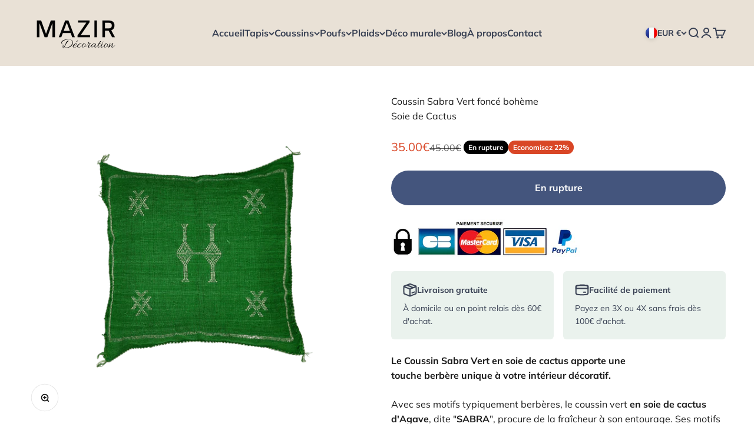

--- FILE ---
content_type: text/html; charset=utf-8
request_url: https://www.mazir.fr/products/housse-de-coussin-berbere-boheme-soie-de-cactus
body_size: 56828
content:
<!doctype html>

<html lang="fr" dir="ltr">
  <head>


    <meta name="google-site-verification" content="2Apuxq8ik4hPlvxTRpu7fdVXQC-RP_UZAvKwvxbpc4c" />
    <meta charset="utf-8">
    <meta name="viewport" content="width=device-width, initial-scale=1.0, height=device-height, minimum-scale=1.0, maximum-scale=1.0">
    <meta name="theme-color" content="#e9e1d6">


    <title>Coussin marocain en Soie de Cactus Vert foncé | MAZIR</title><meta name="description" content="Le Coussin Sabra vert en Soie de Cactus apporte une touche berbère unique à votre intérieur bohème. Sa couleur verte donne de la vie dans toute la pièce. Livraison Offerte en France"><link rel="canonical" href="https://www.mazir.fr/products/housse-de-coussin-berbere-boheme-soie-de-cactus"><link rel="shortcut icon" href="//www.mazir.fr/cdn/shop/files/MAZIR_flavicon_02_75e8a398-b28c-4cd1-9952-243642017944.png?v=1694191931&width=96">
      <link rel="apple-touch-icon" href="//www.mazir.fr/cdn/shop/files/MAZIR_flavicon_02_75e8a398-b28c-4cd1-9952-243642017944.png?v=1694191931&width=180"><link rel="preconnect" href="https://cdn.shopify.com">
    <link rel="preconnect" href="https://fonts.shopifycdn.com" crossorigin>
    <link rel="dns-prefetch" href="https://productreviews.shopifycdn.com"><link rel="preload" href="//www.mazir.fr/cdn/fonts/proza_libre/prozalibre_n4.f0507b32b728d57643b7359f19cd41165a2ba3ad.woff2" as="font" type="font/woff2" crossorigin><link rel="preload" href="//www.mazir.fr/cdn/fonts/muli/muli_n4.e949947cfff05efcc994b2e2db40359a04fa9a92.woff2" as="font" type="font/woff2" crossorigin><meta property="og:type" content="product">
  <meta property="og:title" content="Coussin Sabra Vert foncé bohème  Soie de Cactus">
  <meta property="product:price:amount" content="35.00">
  <meta property="product:price:currency" content="EUR">
  <meta property="product:availability" content="out of stock"><meta property="og:image" content="http://www.mazir.fr/cdn/shop/products/coussin-sabra-vert-fonce-boheme-soie-de-cactus-coussin-mazir-decoration-803.png?v=1692654540&width=2048">
  <meta property="og:image:secure_url" content="https://www.mazir.fr/cdn/shop/products/coussin-sabra-vert-fonce-boheme-soie-de-cactus-coussin-mazir-decoration-803.png?v=1692654540&width=2048">
  <meta property="og:image:width" content="800">
  <meta property="og:image:height" content="800"><meta property="og:description" content="Le Coussin Sabra vert en Soie de Cactus apporte une touche berbère unique à votre intérieur bohème. Sa couleur verte donne de la vie dans toute la pièce. Livraison Offerte en France"><meta property="og:url" content="https://www.mazir.fr/products/housse-de-coussin-berbere-boheme-soie-de-cactus">
<meta property="og:site_name" content="MAZIR Décoration"><meta name="twitter:card" content="summary"><meta name="twitter:title" content="Coussin Sabra Vert foncé bohème &lt;br&gt; Soie de Cactus">
  <meta name="twitter:description" content="Le Coussin Sabra Vert en soie de cactus apporte une touche berbère unique à votre intérieur décoratif. Avec ses motifs typiquement berbères, le coussin vert en soie de cactus d&#39;Agave, dite &quot;SABRA&quot;, procure de la fraîcheur à son entourage. Ses motifs bohèmes rehaussent votre décoration d&#39;intérieur et sa couleur verte donne de la vie dans chaque intérieur.  La couleur verte représente la nature ! Découvrez également nos coussins berbères verts en coton pour une ambiance vivante et apaisante. Et pour réussir votre déco berbère, visitez notre collection coussin berbère et découvrez nos centaines de coussins berbères pas chers. 1 article en stock. Livraison avec Colissimo en 3 à 5 jours. Le coussin Sabra : Entièrement fait à la main au Maroc, les housses de coussins berbères Sabra sont conçues par de la soie de plante d&#39;Agave, une plante très semblable à l&#39;Aloe Verra. Les artisans marocains les épluchent et en produisent des fils très résistants. Ces fils sont colorés par des colorants végétaux et tissés de"><meta name="twitter:image" content="https://www.mazir.fr/cdn/shop/products/coussin-sabra-vert-fonce-boheme-soie-de-cactus-coussin-mazir-decoration-803.png?crop=center&height=1200&v=1692654540&width=1200">
  <meta name="twitter:image:alt" content="Coussin Sabra Vert foncé bohème"><script async crossorigin fetchpriority="high" src="/cdn/shopifycloud/importmap-polyfill/es-modules-shim.2.4.0.js"></script>
<script type="application/ld+json">{"@context":"http:\/\/schema.org\/","@id":"\/products\/housse-de-coussin-berbere-boheme-soie-de-cactus#product","@type":"Product","brand":{"@type":"Brand","name":"MAZIR Décoration"},"category":"Coussins décoratifs","description":"Le Coussin Sabra Vert en soie de cactus apporte une touche berbère unique à votre intérieur décoratif.\nAvec ses motifs typiquement berbères, le coussin vert en soie de cactus d'Agave, dite \"SABRA\", procure de la fraîcheur à son entourage. Ses motifs bohèmes rehaussent votre décoration d'intérieur et sa couleur verte donne de la vie dans chaque intérieur. \nLa couleur verte représente la nature ! Découvrez également nos coussins berbères verts en coton pour une ambiance vivante et apaisante. Et pour réussir votre déco berbère, visitez notre collection coussin berbère et découvrez nos centaines de coussins berbères pas chers.\n1 article en stock. Livraison avec Colissimo en 3 à 5 jours.\nLe coussin Sabra :\n\n\nEntièrement fait à la main au Maroc, les housses de coussins berbères Sabra sont conçues par de la soie de plante d'Agave, une plante très semblable à l'Aloe Verra. Les artisans marocains les épluchent et en produisent des fils très résistants. Ces fils sont colorés par des colorants végétaux et tissés de façon traditionnelle du fait que chaque coussin Sabra reste unique et ne ressemble à aucun autre.\n\nD'un tissu résistant et doux au toucher, le coussin Sabra représente une pièce inspirante témoignant de la créativité et du savoir faire artisanal marocain.\n\n \nCaractéristiques : \n\nStyle : Berbère \/ Bohème\n\nComposition : Soie d'agave\n\nDimensions : Carré =  50x50 cm (+\/- 1 cm)\n\nFabrication : Fait main\n\n\nOuverture : Fermeture Éclair\n\n\nConseils d'entretien : \n\nNettoyage à sec. Évitez le contact avec l'eau\nRepassage à l'envers\n\nHousse de coussin Sabra vert fournie sans rembourrage, pensez à commander nos coussins de rembourrage. Dimension de rembourrage conseillée : 50x50 cm ou 45x45 cm","image":"https:\/\/www.mazir.fr\/cdn\/shop\/products\/coussin-sabra-vert-fonce-boheme-soie-de-cactus-coussin-mazir-decoration-803.png?v=1692654540\u0026width=1920","name":"Coussin Sabra Vert foncé bohème \u003cbr\u003e Soie de Cactus","offers":{"@id":"\/products\/housse-de-coussin-berbere-boheme-soie-de-cactus?variant=39841377091666#offer","@type":"Offer","availability":"http:\/\/schema.org\/OutOfStock","price":"35.00","priceCurrency":"EUR","url":"https:\/\/www.mazir.fr\/products\/housse-de-coussin-berbere-boheme-soie-de-cactus?variant=39841377091666"},"url":"https:\/\/www.mazir.fr\/products\/housse-de-coussin-berbere-boheme-soie-de-cactus"}</script><script type="application/ld+json">
  {
    "@context": "https://schema.org",
    "@type": "BreadcrumbList",
    "itemListElement": [{
        "@type": "ListItem",
        "position": 1,
        "name": "Accueil",
        "item": "https://www.mazir.fr"
      },{
            "@type": "ListItem",
            "position": 2,
            "name": "Coussin Sabra Vert foncé bohème \u003cbr\u003e Soie de Cactus",
            "item": "https://www.mazir.fr/products/housse-de-coussin-berbere-boheme-soie-de-cactus"
          }]
  }
</script><style>/* Typography (heading) */
  @font-face {
  font-family: "Proza Libre";
  font-weight: 400;
  font-style: normal;
  font-display: fallback;
  src: url("//www.mazir.fr/cdn/fonts/proza_libre/prozalibre_n4.f0507b32b728d57643b7359f19cd41165a2ba3ad.woff2") format("woff2"),
       url("//www.mazir.fr/cdn/fonts/proza_libre/prozalibre_n4.11ea93e06205ad0e376283cb5b58368f304c1fe5.woff") format("woff");
}

@font-face {
  font-family: "Proza Libre";
  font-weight: 400;
  font-style: italic;
  font-display: fallback;
  src: url("//www.mazir.fr/cdn/fonts/proza_libre/prozalibre_i4.fd59a69759c8ff2f0db3fa744a333dc414728870.woff2") format("woff2"),
       url("//www.mazir.fr/cdn/fonts/proza_libre/prozalibre_i4.27b0ea1cb14275c30318a8a91b6ed8f2d59ab056.woff") format("woff");
}

/* Typography (body) */
  @font-face {
  font-family: Muli;
  font-weight: 400;
  font-style: normal;
  font-display: fallback;
  src: url("//www.mazir.fr/cdn/fonts/muli/muli_n4.e949947cfff05efcc994b2e2db40359a04fa9a92.woff2") format("woff2"),
       url("//www.mazir.fr/cdn/fonts/muli/muli_n4.35355e4a0c27c9bc94d9af3f9bcb586d8229277a.woff") format("woff");
}

@font-face {
  font-family: Muli;
  font-weight: 400;
  font-style: italic;
  font-display: fallback;
  src: url("//www.mazir.fr/cdn/fonts/muli/muli_i4.c0a1ea800bab5884ab82e4eb25a6bd25121bd08c.woff2") format("woff2"),
       url("//www.mazir.fr/cdn/fonts/muli/muli_i4.a6c39b1b31d876de7f99b3646461aa87120de6ed.woff") format("woff");
}

@font-face {
  font-family: Muli;
  font-weight: 700;
  font-style: normal;
  font-display: fallback;
  src: url("//www.mazir.fr/cdn/fonts/muli/muli_n7.c8c44d0404947d89610714223e630c4cbe005587.woff2") format("woff2"),
       url("//www.mazir.fr/cdn/fonts/muli/muli_n7.4cbcffea6175d46b4d67e9408244a5b38c2ac568.woff") format("woff");
}

@font-face {
  font-family: Muli;
  font-weight: 700;
  font-style: italic;
  font-display: fallback;
  src: url("//www.mazir.fr/cdn/fonts/muli/muli_i7.34eedbf231efa20bd065d55f6f71485730632c7b.woff2") format("woff2"),
       url("//www.mazir.fr/cdn/fonts/muli/muli_i7.2b4df846821493e68344d0b0212997d071bf38b7.woff") format("woff");
}

:root {
    /**
     * ---------------------------------------------------------------------
     * SPACING VARIABLES
     *
     * We are using a spacing inspired from frameworks like Tailwind CSS.
     * ---------------------------------------------------------------------
     */
    --spacing-0-5: 0.125rem; /* 2px */
    --spacing-1: 0.25rem; /* 4px */
    --spacing-1-5: 0.375rem; /* 6px */
    --spacing-2: 0.5rem; /* 8px */
    --spacing-2-5: 0.625rem; /* 10px */
    --spacing-3: 0.75rem; /* 12px */
    --spacing-3-5: 0.875rem; /* 14px */
    --spacing-4: 1rem; /* 16px */
    --spacing-4-5: 1.125rem; /* 18px */
    --spacing-5: 1.25rem; /* 20px */
    --spacing-5-5: 1.375rem; /* 22px */
    --spacing-6: 1.5rem; /* 24px */
    --spacing-6-5: 1.625rem; /* 26px */
    --spacing-7: 1.75rem; /* 28px */
    --spacing-7-5: 1.875rem; /* 30px */
    --spacing-8: 2rem; /* 32px */
    --spacing-8-5: 2.125rem; /* 34px */
    --spacing-9: 2.25rem; /* 36px */
    --spacing-9-5: 2.375rem; /* 38px */
    --spacing-10: 2.5rem; /* 40px */
    --spacing-11: 2.75rem; /* 44px */
    --spacing-12: 3rem; /* 48px */
    --spacing-14: 3.5rem; /* 56px */
    --spacing-16: 4rem; /* 64px */
    --spacing-18: 4.5rem; /* 72px */
    --spacing-20: 5rem; /* 80px */
    --spacing-24: 6rem; /* 96px */
    --spacing-28: 7rem; /* 112px */
    --spacing-32: 8rem; /* 128px */
    --spacing-36: 9rem; /* 144px */
    --spacing-40: 10rem; /* 160px */
    --spacing-44: 11rem; /* 176px */
    --spacing-48: 12rem; /* 192px */
    --spacing-52: 13rem; /* 208px */
    --spacing-56: 14rem; /* 224px */
    --spacing-60: 15rem; /* 240px */
    --spacing-64: 16rem; /* 256px */
    --spacing-72: 18rem; /* 288px */
    --spacing-80: 20rem; /* 320px */
    --spacing-96: 24rem; /* 384px */

    /* Container */
    --container-max-width: 1600px;
    --container-narrow-max-width: 1350px;
    --container-gutter: var(--spacing-5);
    --section-outer-spacing-block: var(--spacing-10);
    --section-inner-max-spacing-block: var(--spacing-9);
    --section-inner-spacing-inline: var(--container-gutter);
    --section-stack-spacing-block: var(--spacing-8);

    /* Grid gutter */
    --grid-gutter: var(--spacing-5);

    /* Product list settings */
    --product-list-row-gap: var(--spacing-8);
    --product-list-column-gap: var(--grid-gutter);

    /* Form settings */
    --input-gap: var(--spacing-2);
    --input-height: 2.625rem;
    --input-padding-inline: var(--spacing-4);

    /* Other sizes */
    --sticky-area-height: calc(var(--sticky-announcement-bar-enabled, 0) * var(--announcement-bar-height, 0px) + var(--sticky-header-enabled, 0) * var(--header-height, 0px));

    /* RTL support */
    --transform-logical-flip: 1;
    --transform-origin-start: left;
    --transform-origin-end: right;

    /**
     * ---------------------------------------------------------------------
     * TYPOGRAPHY
     * ---------------------------------------------------------------------
     */

    /* Font properties */
    --heading-font-family: "Proza Libre", sans-serif;
    --heading-font-weight: 400;
    --heading-font-style: normal;
    --heading-text-transform: normal;
    --heading-letter-spacing: -0.02em;
    --text-font-family: Muli, sans-serif;
    --text-font-weight: 400;
    --text-font-style: normal;
    --text-letter-spacing: 0.0em;

    /* Font sizes */
    --text-h0: 2.75rem;
    --text-h1: 2rem;
    --text-h2: 1.75rem;
    --text-h3: 1.375rem;
    --text-h4: 1.125rem;
    --text-h5: 1.125rem;
    --text-h6: 1rem;
    --text-xs: 0.6875rem;
    --text-sm: 0.75rem;
    --text-base: 0.875rem;
    --text-lg: 1.125rem;

    /**
     * ---------------------------------------------------------------------
     * COLORS
     * ---------------------------------------------------------------------
     */

    /* Color settings */--accent: 56 64 83;
    --text-primary: 26 26 26;
    --background-primary: 255 255 255;
    --dialog-background: 255 255 255;
    --border-color: var(--text-color, var(--text-primary)) / 0.12;

    /* Button colors */
    --button-background-primary: 56 64 83;
    --button-text-primary: 255 255 255;
    --button-background-secondary: 240 196 23;
    --button-text-secondary: 26 26 26;

    /* Status colors */
    --success-background: 224 244 232;
    --success-text: 0 163 65;
    --warning-background: 255 246 233;
    --warning-text: 255 183 74;
    --error-background: 254 231 231;
    --error-text: 248 58 58;

    /* Product colors */
    --on-sale-text: 217 70 38;
    --on-sale-badge-background: 217 70 38;
    --on-sale-badge-text: 255 255 255;
    --sold-out-badge-background: 0 0 0;
    --sold-out-badge-text: 255 255 255;
    --primary-badge-background: 56 64 83;
    --primary-badge-text: 255 255 255;
    --star-color: 255 183 74;
    --product-card-background: 255 255 255;
    --product-card-text: 26 26 26;

    /* Header colors */
    --header-background: 233 225 214;
    --header-text: 56 64 83;

    /* Footer colors */
    --footer-background: 233 225 214;
    --footer-text: 26 26 26;

    /* Rounded variables (used for border radius) */
    --rounded-xs: 0.25rem;
    --rounded-sm: 0.375rem;
    --rounded: 0.75rem;
    --rounded-lg: 1.5rem;
    --rounded-full: 9999px;

    --rounded-button: 3.75rem;
    --rounded-input: 0.5rem;

    /* Box shadow */
    --shadow-sm: 0 2px 8px rgb(var(--text-primary) / 0.1);
    --shadow: 0 5px 15px rgb(var(--text-primary) / 0.1);
    --shadow-md: 0 5px 30px rgb(var(--text-primary) / 0.1);
    --shadow-block: 0px 18px 50px rgb(var(--text-primary) / 0.1);

    /**
     * ---------------------------------------------------------------------
     * OTHER
     * ---------------------------------------------------------------------
     */

    --stagger-products-reveal-opacity: 0;
    --cursor-close-svg-url: url(//www.mazir.fr/cdn/shop/t/23/assets/cursor-close.svg?v=147174565022153725511761998939);
    --cursor-zoom-in-svg-url: url(//www.mazir.fr/cdn/shop/t/23/assets/cursor-zoom-in.svg?v=154953035094101115921761998939);
    --cursor-zoom-out-svg-url: url(//www.mazir.fr/cdn/shop/t/23/assets/cursor-zoom-out.svg?v=16155520337305705181761998939);
    --checkmark-svg-url: url(//www.mazir.fr/cdn/shop/t/23/assets/checkmark.svg?v=77552481021870063511761998939);
  }

  [dir="rtl"]:root {
    /* RTL support */
    --transform-logical-flip: -1;
    --transform-origin-start: right;
    --transform-origin-end: left;
  }

  @media screen and (min-width: 700px) {
    :root {
      /* Typography (font size) */
      --text-h0: 3.5rem;
      --text-h1: 2.5rem;
      --text-h2: 2rem;
      --text-h3: 1.625rem;
      --text-h4: 1.375rem;
      --text-h5: 1.125rem;
      --text-h6: 1rem;

      --text-xs: 0.75rem;
      --text-sm: 0.875rem;
      --text-base: 1.0rem;
      --text-lg: 1.25rem;

      /* Spacing */
      --container-gutter: 2rem;
      --section-outer-spacing-block: var(--spacing-14);
      --section-inner-max-spacing-block: var(--spacing-10);
      --section-inner-spacing-inline: var(--spacing-12);
      --section-stack-spacing-block: var(--spacing-12);

      /* Grid gutter */
      --grid-gutter: var(--spacing-6);

      /* Product list settings */
      --product-list-row-gap: var(--spacing-12);

      /* Form settings */
      --input-gap: 1rem;
      --input-height: 3.125rem;
      --input-padding-inline: var(--spacing-5);
    }
  }

  @media screen and (min-width: 1000px) {
    :root {
      /* Spacing settings */
      --container-gutter: var(--spacing-12);
      --section-outer-spacing-block: var(--spacing-16);
      --section-inner-max-spacing-block: var(--spacing-14);
      --section-inner-spacing-inline: var(--spacing-16);
      --section-stack-spacing-block: var(--spacing-12);
    }
  }

  @media screen and (min-width: 1150px) {
    :root {
      /* Spacing settings */
      --container-gutter: var(--spacing-12);
      --section-outer-spacing-block: var(--spacing-16);
      --section-inner-max-spacing-block: var(--spacing-14);
      --section-inner-spacing-inline: var(--spacing-16);
      --section-stack-spacing-block: var(--spacing-12);
    }
  }

  @media screen and (min-width: 1400px) {
    :root {
      /* Typography (font size) */
      --text-h0: 4.5rem;
      --text-h1: 3.5rem;
      --text-h2: 2.75rem;
      --text-h3: 2rem;
      --text-h4: 1.75rem;
      --text-h5: 1.375rem;
      --text-h6: 1.25rem;

      --section-outer-spacing-block: var(--spacing-20);
      --section-inner-max-spacing-block: var(--spacing-16);
      --section-inner-spacing-inline: var(--spacing-18);
    }
  }

  @media screen and (min-width: 1600px) {
    :root {
      --section-outer-spacing-block: var(--spacing-20);
      --section-inner-max-spacing-block: var(--spacing-18);
      --section-inner-spacing-inline: var(--spacing-20);
    }
  }

  /**
   * ---------------------------------------------------------------------
   * LIQUID DEPENDANT CSS
   *
   * Our main CSS is Liquid free, but some very specific features depend on
   * theme settings, so we have them here
   * ---------------------------------------------------------------------
   */@media screen and (pointer: fine) {
        .button:not([disabled]):hover, .btn:not([disabled]):hover, .shopify-payment-button__button--unbranded:not([disabled]):hover {
          --button-background-opacity: 0.85;
        }

        .button--subdued:not([disabled]):hover {
          --button-background: var(--text-color) / .05 !important;
        }
      }</style><script>
  // This allows to expose several variables to the global scope, to be used in scripts
  window.themeVariables = {
    settings: {
      showPageTransition: null,
      staggerProductsApparition: true,
      reduceDrawerAnimation: false,
      reduceMenuAnimation: false,
      headingApparition: "split_clip",
      pageType: "product",
      moneyFormat: "\u003cspan class=money\u003e{{amount}}€\u003c\/span\u003e",
      moneyWithCurrencyFormat: "\u003cspan class=money\u003e{{amount}}€ EUR\u003c\/span\u003e",
      currencyCodeEnabled: false,
      cartType: "popover",
      showDiscount: true,
      discountMode: "percentage",
      pageBackground: "#ffffff",
      textColor: "#1a1a1a"
    },

    strings: {
      accessibilityClose: "Fermer",
      accessibilityNext: "Suivant",
      accessibilityPrevious: "Précédent",
      closeGallery: "Fermer la galerie",
      zoomGallery: "Zoomer sur l\u0026#39;image",
      errorGallery: "L\u0026#39;image ne peut pas etre chargée",
      searchNoResults: "Aucun résultat ne correspond à votre recherche.",
      addOrderNote: "Ajouter une note",
      editOrderNote: "Modifier la note",
      shippingEstimatorNoResults: "Nous ne livrons pas à votre adresse.",
      shippingEstimatorOneResult: "Il y a un résultat pour votre adresse :",
      shippingEstimatorMultipleResults: "Il y a plusieurs résultats pour votre adresse :",
      shippingEstimatorError: "Impossible d\u0026#39;estimer les frais de livraison :"
    },

    breakpoints: {
      'sm': 'screen and (min-width: 700px)',
      'md': 'screen and (min-width: 1000px)',
      'lg': 'screen and (min-width: 1150px)',
      'xl': 'screen and (min-width: 1400px)',

      'sm-max': 'screen and (max-width: 699px)',
      'md-max': 'screen and (max-width: 999px)',
      'lg-max': 'screen and (max-width: 1149px)',
      'xl-max': 'screen and (max-width: 1399px)'
    }
  };

  // For detecting native share
  document.documentElement.classList.add(`native-share--${navigator.share ? 'enabled' : 'disabled'}`);// We save the product ID in local storage to be eventually used for recently viewed section
    try {
      const recentlyViewedProducts = new Set(JSON.parse(localStorage.getItem('theme:recently-viewed-products') || '[]'));

      recentlyViewedProducts.delete(6840483938386); // Delete first to re-move the product
      recentlyViewedProducts.add(6840483938386);

      localStorage.setItem('theme:recently-viewed-products', JSON.stringify(Array.from(recentlyViewedProducts.values()).reverse()));
    } catch (e) {
      // Safari in private mode does not allow setting item, we silently fail
    }</script><script type="importmap">{
        "imports": {
          "vendor": "//www.mazir.fr/cdn/shop/t/23/assets/vendor.min.js?v=166563502121812900551761998939",
          "theme": "//www.mazir.fr/cdn/shop/t/23/assets/theme.js?v=63782355822096238611761998939",
          "photoswipe": "//www.mazir.fr/cdn/shop/t/23/assets/photoswipe.min.js?v=13374349288281597431761998939"
        }
      }
    </script>

    <script type="module" src="//www.mazir.fr/cdn/shop/t/23/assets/vendor.min.js?v=166563502121812900551761998939"></script>
    <script type="module" src="//www.mazir.fr/cdn/shop/t/23/assets/theme.js?v=63782355822096238611761998939"></script>

    <script>window.performance && window.performance.mark && window.performance.mark('shopify.content_for_header.start');</script><meta id="shopify-digital-wallet" name="shopify-digital-wallet" content="/26146504786/digital_wallets/dialog">
<meta name="shopify-checkout-api-token" content="2a92902e7e04af0919628b0f282be71d">
<meta id="in-context-paypal-metadata" data-shop-id="26146504786" data-venmo-supported="false" data-environment="production" data-locale="fr_FR" data-paypal-v4="true" data-currency="EUR">
<link rel="alternate" type="application/json+oembed" href="https://www.mazir.fr/products/housse-de-coussin-berbere-boheme-soie-de-cactus.oembed">
<script async="async" src="/checkouts/internal/preloads.js?locale=fr-FR"></script>
<script id="apple-pay-shop-capabilities" type="application/json">{"shopId":26146504786,"countryCode":"FR","currencyCode":"EUR","merchantCapabilities":["supports3DS"],"merchantId":"gid:\/\/shopify\/Shop\/26146504786","merchantName":"MAZIR Décoration","requiredBillingContactFields":["postalAddress","email","phone"],"requiredShippingContactFields":["postalAddress","email","phone"],"shippingType":"shipping","supportedNetworks":["visa","masterCard","amex","maestro"],"total":{"type":"pending","label":"MAZIR Décoration","amount":"1.00"},"shopifyPaymentsEnabled":true,"supportsSubscriptions":true}</script>
<script id="shopify-features" type="application/json">{"accessToken":"2a92902e7e04af0919628b0f282be71d","betas":["rich-media-storefront-analytics"],"domain":"www.mazir.fr","predictiveSearch":true,"shopId":26146504786,"locale":"fr"}</script>
<script>var Shopify = Shopify || {};
Shopify.shop = "doucemedina.myshopify.com";
Shopify.locale = "fr";
Shopify.currency = {"active":"EUR","rate":"1.0"};
Shopify.country = "FR";
Shopify.theme = {"name":"Impact Mazir Black novembre 2025","id":188911157596,"schema_name":"Impact","schema_version":"6.11.2","theme_store_id":1190,"role":"main"};
Shopify.theme.handle = "null";
Shopify.theme.style = {"id":null,"handle":null};
Shopify.cdnHost = "www.mazir.fr/cdn";
Shopify.routes = Shopify.routes || {};
Shopify.routes.root = "/";</script>
<script type="module">!function(o){(o.Shopify=o.Shopify||{}).modules=!0}(window);</script>
<script>!function(o){function n(){var o=[];function n(){o.push(Array.prototype.slice.apply(arguments))}return n.q=o,n}var t=o.Shopify=o.Shopify||{};t.loadFeatures=n(),t.autoloadFeatures=n()}(window);</script>
<script id="shop-js-analytics" type="application/json">{"pageType":"product"}</script>
<script defer="defer" async type="module" src="//www.mazir.fr/cdn/shopifycloud/shop-js/modules/v2/client.init-shop-cart-sync_CfnabTz1.fr.esm.js"></script>
<script defer="defer" async type="module" src="//www.mazir.fr/cdn/shopifycloud/shop-js/modules/v2/chunk.common_1HJ87NEU.esm.js"></script>
<script defer="defer" async type="module" src="//www.mazir.fr/cdn/shopifycloud/shop-js/modules/v2/chunk.modal_BHK_cQfO.esm.js"></script>
<script type="module">
  await import("//www.mazir.fr/cdn/shopifycloud/shop-js/modules/v2/client.init-shop-cart-sync_CfnabTz1.fr.esm.js");
await import("//www.mazir.fr/cdn/shopifycloud/shop-js/modules/v2/chunk.common_1HJ87NEU.esm.js");
await import("//www.mazir.fr/cdn/shopifycloud/shop-js/modules/v2/chunk.modal_BHK_cQfO.esm.js");

  window.Shopify.SignInWithShop?.initShopCartSync?.({"fedCMEnabled":true,"windoidEnabled":true});

</script>
<script>(function() {
  var isLoaded = false;
  function asyncLoad() {
    if (isLoaded) return;
    isLoaded = true;
    var urls = ["\/\/cdn.shopify.com\/proxy\/b497399bd370e58a31337c0bef846d05c3117f0d8f3473601b4912e189e988bc\/api.goaffpro.com\/loader.js?shop=doucemedina.myshopify.com\u0026sp-cache-control=cHVibGljLCBtYXgtYWdlPTkwMA","https:\/\/loox.io\/widget\/4JZ29zUtbd\/loox.1580229499908.js?shop=doucemedina.myshopify.com","https:\/\/cdn.nfcube.com\/instafeed-7d72c737cd25b4ecb42a4897151699da.js?shop=doucemedina.myshopify.com","https:\/\/packlink-spf-pro.appspot.com\/platform\/PRO\/checkout\/thankYouScript?v=8\u0026shop=doucemedina.myshopify.com","https:\/\/cdn.shopify.com\/s\/files\/1\/0261\/4650\/4786\/t\/11\/assets\/booster_eu_cookie_26146504786.js?v=1703786359\u0026shop=doucemedina.myshopify.com"];
    for (var i = 0; i < urls.length; i++) {
      var s = document.createElement('script');
      s.type = 'text/javascript';
      s.async = true;
      s.src = urls[i];
      var x = document.getElementsByTagName('script')[0];
      x.parentNode.insertBefore(s, x);
    }
  };
  if(window.attachEvent) {
    window.attachEvent('onload', asyncLoad);
  } else {
    window.addEventListener('load', asyncLoad, false);
  }
})();</script>
<script id="__st">var __st={"a":26146504786,"offset":3600,"reqid":"f207aad9-3db4-49be-b86e-ce3db57c5fc0-1769554159","pageurl":"www.mazir.fr\/products\/housse-de-coussin-berbere-boheme-soie-de-cactus","u":"3a8e64bb7292","p":"product","rtyp":"product","rid":6840483938386};</script>
<script>window.ShopifyPaypalV4VisibilityTracking = true;</script>
<script id="captcha-bootstrap">!function(){'use strict';const t='contact',e='account',n='new_comment',o=[[t,t],['blogs',n],['comments',n],[t,'customer']],c=[[e,'customer_login'],[e,'guest_login'],[e,'recover_customer_password'],[e,'create_customer']],r=t=>t.map((([t,e])=>`form[action*='/${t}']:not([data-nocaptcha='true']) input[name='form_type'][value='${e}']`)).join(','),a=t=>()=>t?[...document.querySelectorAll(t)].map((t=>t.form)):[];function s(){const t=[...o],e=r(t);return a(e)}const i='password',u='form_key',d=['recaptcha-v3-token','g-recaptcha-response','h-captcha-response',i],f=()=>{try{return window.sessionStorage}catch{return}},m='__shopify_v',_=t=>t.elements[u];function p(t,e,n=!1){try{const o=window.sessionStorage,c=JSON.parse(o.getItem(e)),{data:r}=function(t){const{data:e,action:n}=t;return t[m]||n?{data:e,action:n}:{data:t,action:n}}(c);for(const[e,n]of Object.entries(r))t.elements[e]&&(t.elements[e].value=n);n&&o.removeItem(e)}catch(o){console.error('form repopulation failed',{error:o})}}const l='form_type',E='cptcha';function T(t){t.dataset[E]=!0}const w=window,h=w.document,L='Shopify',v='ce_forms',y='captcha';let A=!1;((t,e)=>{const n=(g='f06e6c50-85a8-45c8-87d0-21a2b65856fe',I='https://cdn.shopify.com/shopifycloud/storefront-forms-hcaptcha/ce_storefront_forms_captcha_hcaptcha.v1.5.2.iife.js',D={infoText:'Protégé par hCaptcha',privacyText:'Confidentialité',termsText:'Conditions'},(t,e,n)=>{const o=w[L][v],c=o.bindForm;if(c)return c(t,g,e,D).then(n);var r;o.q.push([[t,g,e,D],n]),r=I,A||(h.body.append(Object.assign(h.createElement('script'),{id:'captcha-provider',async:!0,src:r})),A=!0)});var g,I,D;w[L]=w[L]||{},w[L][v]=w[L][v]||{},w[L][v].q=[],w[L][y]=w[L][y]||{},w[L][y].protect=function(t,e){n(t,void 0,e),T(t)},Object.freeze(w[L][y]),function(t,e,n,w,h,L){const[v,y,A,g]=function(t,e,n){const i=e?o:[],u=t?c:[],d=[...i,...u],f=r(d),m=r(i),_=r(d.filter((([t,e])=>n.includes(e))));return[a(f),a(m),a(_),s()]}(w,h,L),I=t=>{const e=t.target;return e instanceof HTMLFormElement?e:e&&e.form},D=t=>v().includes(t);t.addEventListener('submit',(t=>{const e=I(t);if(!e)return;const n=D(e)&&!e.dataset.hcaptchaBound&&!e.dataset.recaptchaBound,o=_(e),c=g().includes(e)&&(!o||!o.value);(n||c)&&t.preventDefault(),c&&!n&&(function(t){try{if(!f())return;!function(t){const e=f();if(!e)return;const n=_(t);if(!n)return;const o=n.value;o&&e.removeItem(o)}(t);const e=Array.from(Array(32),(()=>Math.random().toString(36)[2])).join('');!function(t,e){_(t)||t.append(Object.assign(document.createElement('input'),{type:'hidden',name:u})),t.elements[u].value=e}(t,e),function(t,e){const n=f();if(!n)return;const o=[...t.querySelectorAll(`input[type='${i}']`)].map((({name:t})=>t)),c=[...d,...o],r={};for(const[a,s]of new FormData(t).entries())c.includes(a)||(r[a]=s);n.setItem(e,JSON.stringify({[m]:1,action:t.action,data:r}))}(t,e)}catch(e){console.error('failed to persist form',e)}}(e),e.submit())}));const S=(t,e)=>{t&&!t.dataset[E]&&(n(t,e.some((e=>e===t))),T(t))};for(const o of['focusin','change'])t.addEventListener(o,(t=>{const e=I(t);D(e)&&S(e,y())}));const B=e.get('form_key'),M=e.get(l),P=B&&M;t.addEventListener('DOMContentLoaded',(()=>{const t=y();if(P)for(const e of t)e.elements[l].value===M&&p(e,B);[...new Set([...A(),...v().filter((t=>'true'===t.dataset.shopifyCaptcha))])].forEach((e=>S(e,t)))}))}(h,new URLSearchParams(w.location.search),n,t,e,['guest_login'])})(!0,!0)}();</script>
<script integrity="sha256-4kQ18oKyAcykRKYeNunJcIwy7WH5gtpwJnB7kiuLZ1E=" data-source-attribution="shopify.loadfeatures" defer="defer" src="//www.mazir.fr/cdn/shopifycloud/storefront/assets/storefront/load_feature-a0a9edcb.js" crossorigin="anonymous"></script>
<script data-source-attribution="shopify.dynamic_checkout.dynamic.init">var Shopify=Shopify||{};Shopify.PaymentButton=Shopify.PaymentButton||{isStorefrontPortableWallets:!0,init:function(){window.Shopify.PaymentButton.init=function(){};var t=document.createElement("script");t.src="https://www.mazir.fr/cdn/shopifycloud/portable-wallets/latest/portable-wallets.fr.js",t.type="module",document.head.appendChild(t)}};
</script>
<script data-source-attribution="shopify.dynamic_checkout.buyer_consent">
  function portableWalletsHideBuyerConsent(e){var t=document.getElementById("shopify-buyer-consent"),n=document.getElementById("shopify-subscription-policy-button");t&&n&&(t.classList.add("hidden"),t.setAttribute("aria-hidden","true"),n.removeEventListener("click",e))}function portableWalletsShowBuyerConsent(e){var t=document.getElementById("shopify-buyer-consent"),n=document.getElementById("shopify-subscription-policy-button");t&&n&&(t.classList.remove("hidden"),t.removeAttribute("aria-hidden"),n.addEventListener("click",e))}window.Shopify?.PaymentButton&&(window.Shopify.PaymentButton.hideBuyerConsent=portableWalletsHideBuyerConsent,window.Shopify.PaymentButton.showBuyerConsent=portableWalletsShowBuyerConsent);
</script>
<script>
  function portableWalletsCleanup(e){e&&e.src&&console.error("Failed to load portable wallets script "+e.src);var t=document.querySelectorAll("shopify-accelerated-checkout .shopify-payment-button__skeleton, shopify-accelerated-checkout-cart .wallet-cart-button__skeleton"),e=document.getElementById("shopify-buyer-consent");for(let e=0;e<t.length;e++)t[e].remove();e&&e.remove()}function portableWalletsNotLoadedAsModule(e){e instanceof ErrorEvent&&"string"==typeof e.message&&e.message.includes("import.meta")&&"string"==typeof e.filename&&e.filename.includes("portable-wallets")&&(window.removeEventListener("error",portableWalletsNotLoadedAsModule),window.Shopify.PaymentButton.failedToLoad=e,"loading"===document.readyState?document.addEventListener("DOMContentLoaded",window.Shopify.PaymentButton.init):window.Shopify.PaymentButton.init())}window.addEventListener("error",portableWalletsNotLoadedAsModule);
</script>

<script type="module" src="https://www.mazir.fr/cdn/shopifycloud/portable-wallets/latest/portable-wallets.fr.js" onError="portableWalletsCleanup(this)" crossorigin="anonymous"></script>
<script nomodule>
  document.addEventListener("DOMContentLoaded", portableWalletsCleanup);
</script>

<script id='scb4127' type='text/javascript' async='' src='https://www.mazir.fr/cdn/shopifycloud/privacy-banner/storefront-banner.js'></script><link id="shopify-accelerated-checkout-styles" rel="stylesheet" media="screen" href="https://www.mazir.fr/cdn/shopifycloud/portable-wallets/latest/accelerated-checkout-backwards-compat.css" crossorigin="anonymous">
<style id="shopify-accelerated-checkout-cart">
        #shopify-buyer-consent {
  margin-top: 1em;
  display: inline-block;
  width: 100%;
}

#shopify-buyer-consent.hidden {
  display: none;
}

#shopify-subscription-policy-button {
  background: none;
  border: none;
  padding: 0;
  text-decoration: underline;
  font-size: inherit;
  cursor: pointer;
}

#shopify-subscription-policy-button::before {
  box-shadow: none;
}

      </style>

<script>window.performance && window.performance.mark && window.performance.mark('shopify.content_for_header.end');</script>
<link href="//www.mazir.fr/cdn/shop/t/23/assets/theme.css?v=3935707126359067981761998939" rel="stylesheet" type="text/css" media="all" /><script src="https://cdn.shopify.com/extensions/20f458b6-2d41-4429-88b8-04abafc04016/forms-2299/assets/shopify-forms-loader.js" type="text/javascript" defer="defer"></script>
<script src="https://cdn.shopify.com/extensions/8d2c31d3-a828-4daf-820f-80b7f8e01c39/nova-eu-cookie-bar-gdpr-4/assets/nova-cookie-app-embed.js" type="text/javascript" defer="defer"></script>
<link href="https://cdn.shopify.com/extensions/8d2c31d3-a828-4daf-820f-80b7f8e01c39/nova-eu-cookie-bar-gdpr-4/assets/nova-cookie.css" rel="stylesheet" type="text/css" media="all">
<link href="https://monorail-edge.shopifysvc.com" rel="dns-prefetch">
<script>(function(){if ("sendBeacon" in navigator && "performance" in window) {try {var session_token_from_headers = performance.getEntriesByType('navigation')[0].serverTiming.find(x => x.name == '_s').description;} catch {var session_token_from_headers = undefined;}var session_cookie_matches = document.cookie.match(/_shopify_s=([^;]*)/);var session_token_from_cookie = session_cookie_matches && session_cookie_matches.length === 2 ? session_cookie_matches[1] : "";var session_token = session_token_from_headers || session_token_from_cookie || "";function handle_abandonment_event(e) {var entries = performance.getEntries().filter(function(entry) {return /monorail-edge.shopifysvc.com/.test(entry.name);});if (!window.abandonment_tracked && entries.length === 0) {window.abandonment_tracked = true;var currentMs = Date.now();var navigation_start = performance.timing.navigationStart;var payload = {shop_id: 26146504786,url: window.location.href,navigation_start,duration: currentMs - navigation_start,session_token,page_type: "product"};window.navigator.sendBeacon("https://monorail-edge.shopifysvc.com/v1/produce", JSON.stringify({schema_id: "online_store_buyer_site_abandonment/1.1",payload: payload,metadata: {event_created_at_ms: currentMs,event_sent_at_ms: currentMs}}));}}window.addEventListener('pagehide', handle_abandonment_event);}}());</script>
<script id="web-pixels-manager-setup">(function e(e,d,r,n,o){if(void 0===o&&(o={}),!Boolean(null===(a=null===(i=window.Shopify)||void 0===i?void 0:i.analytics)||void 0===a?void 0:a.replayQueue)){var i,a;window.Shopify=window.Shopify||{};var t=window.Shopify;t.analytics=t.analytics||{};var s=t.analytics;s.replayQueue=[],s.publish=function(e,d,r){return s.replayQueue.push([e,d,r]),!0};try{self.performance.mark("wpm:start")}catch(e){}var l=function(){var e={modern:/Edge?\/(1{2}[4-9]|1[2-9]\d|[2-9]\d{2}|\d{4,})\.\d+(\.\d+|)|Firefox\/(1{2}[4-9]|1[2-9]\d|[2-9]\d{2}|\d{4,})\.\d+(\.\d+|)|Chrom(ium|e)\/(9{2}|\d{3,})\.\d+(\.\d+|)|(Maci|X1{2}).+ Version\/(15\.\d+|(1[6-9]|[2-9]\d|\d{3,})\.\d+)([,.]\d+|)( \(\w+\)|)( Mobile\/\w+|) Safari\/|Chrome.+OPR\/(9{2}|\d{3,})\.\d+\.\d+|(CPU[ +]OS|iPhone[ +]OS|CPU[ +]iPhone|CPU IPhone OS|CPU iPad OS)[ +]+(15[._]\d+|(1[6-9]|[2-9]\d|\d{3,})[._]\d+)([._]\d+|)|Android:?[ /-](13[3-9]|1[4-9]\d|[2-9]\d{2}|\d{4,})(\.\d+|)(\.\d+|)|Android.+Firefox\/(13[5-9]|1[4-9]\d|[2-9]\d{2}|\d{4,})\.\d+(\.\d+|)|Android.+Chrom(ium|e)\/(13[3-9]|1[4-9]\d|[2-9]\d{2}|\d{4,})\.\d+(\.\d+|)|SamsungBrowser\/([2-9]\d|\d{3,})\.\d+/,legacy:/Edge?\/(1[6-9]|[2-9]\d|\d{3,})\.\d+(\.\d+|)|Firefox\/(5[4-9]|[6-9]\d|\d{3,})\.\d+(\.\d+|)|Chrom(ium|e)\/(5[1-9]|[6-9]\d|\d{3,})\.\d+(\.\d+|)([\d.]+$|.*Safari\/(?![\d.]+ Edge\/[\d.]+$))|(Maci|X1{2}).+ Version\/(10\.\d+|(1[1-9]|[2-9]\d|\d{3,})\.\d+)([,.]\d+|)( \(\w+\)|)( Mobile\/\w+|) Safari\/|Chrome.+OPR\/(3[89]|[4-9]\d|\d{3,})\.\d+\.\d+|(CPU[ +]OS|iPhone[ +]OS|CPU[ +]iPhone|CPU IPhone OS|CPU iPad OS)[ +]+(10[._]\d+|(1[1-9]|[2-9]\d|\d{3,})[._]\d+)([._]\d+|)|Android:?[ /-](13[3-9]|1[4-9]\d|[2-9]\d{2}|\d{4,})(\.\d+|)(\.\d+|)|Mobile Safari.+OPR\/([89]\d|\d{3,})\.\d+\.\d+|Android.+Firefox\/(13[5-9]|1[4-9]\d|[2-9]\d{2}|\d{4,})\.\d+(\.\d+|)|Android.+Chrom(ium|e)\/(13[3-9]|1[4-9]\d|[2-9]\d{2}|\d{4,})\.\d+(\.\d+|)|Android.+(UC? ?Browser|UCWEB|U3)[ /]?(15\.([5-9]|\d{2,})|(1[6-9]|[2-9]\d|\d{3,})\.\d+)\.\d+|SamsungBrowser\/(5\.\d+|([6-9]|\d{2,})\.\d+)|Android.+MQ{2}Browser\/(14(\.(9|\d{2,})|)|(1[5-9]|[2-9]\d|\d{3,})(\.\d+|))(\.\d+|)|K[Aa][Ii]OS\/(3\.\d+|([4-9]|\d{2,})\.\d+)(\.\d+|)/},d=e.modern,r=e.legacy,n=navigator.userAgent;return n.match(d)?"modern":n.match(r)?"legacy":"unknown"}(),u="modern"===l?"modern":"legacy",c=(null!=n?n:{modern:"",legacy:""})[u],f=function(e){return[e.baseUrl,"/wpm","/b",e.hashVersion,"modern"===e.buildTarget?"m":"l",".js"].join("")}({baseUrl:d,hashVersion:r,buildTarget:u}),m=function(e){var d=e.version,r=e.bundleTarget,n=e.surface,o=e.pageUrl,i=e.monorailEndpoint;return{emit:function(e){var a=e.status,t=e.errorMsg,s=(new Date).getTime(),l=JSON.stringify({metadata:{event_sent_at_ms:s},events:[{schema_id:"web_pixels_manager_load/3.1",payload:{version:d,bundle_target:r,page_url:o,status:a,surface:n,error_msg:t},metadata:{event_created_at_ms:s}}]});if(!i)return console&&console.warn&&console.warn("[Web Pixels Manager] No Monorail endpoint provided, skipping logging."),!1;try{return self.navigator.sendBeacon.bind(self.navigator)(i,l)}catch(e){}var u=new XMLHttpRequest;try{return u.open("POST",i,!0),u.setRequestHeader("Content-Type","text/plain"),u.send(l),!0}catch(e){return console&&console.warn&&console.warn("[Web Pixels Manager] Got an unhandled error while logging to Monorail."),!1}}}}({version:r,bundleTarget:l,surface:e.surface,pageUrl:self.location.href,monorailEndpoint:e.monorailEndpoint});try{o.browserTarget=l,function(e){var d=e.src,r=e.async,n=void 0===r||r,o=e.onload,i=e.onerror,a=e.sri,t=e.scriptDataAttributes,s=void 0===t?{}:t,l=document.createElement("script"),u=document.querySelector("head"),c=document.querySelector("body");if(l.async=n,l.src=d,a&&(l.integrity=a,l.crossOrigin="anonymous"),s)for(var f in s)if(Object.prototype.hasOwnProperty.call(s,f))try{l.dataset[f]=s[f]}catch(e){}if(o&&l.addEventListener("load",o),i&&l.addEventListener("error",i),u)u.appendChild(l);else{if(!c)throw new Error("Did not find a head or body element to append the script");c.appendChild(l)}}({src:f,async:!0,onload:function(){if(!function(){var e,d;return Boolean(null===(d=null===(e=window.Shopify)||void 0===e?void 0:e.analytics)||void 0===d?void 0:d.initialized)}()){var d=window.webPixelsManager.init(e)||void 0;if(d){var r=window.Shopify.analytics;r.replayQueue.forEach((function(e){var r=e[0],n=e[1],o=e[2];d.publishCustomEvent(r,n,o)})),r.replayQueue=[],r.publish=d.publishCustomEvent,r.visitor=d.visitor,r.initialized=!0}}},onerror:function(){return m.emit({status:"failed",errorMsg:"".concat(f," has failed to load")})},sri:function(e){var d=/^sha384-[A-Za-z0-9+/=]+$/;return"string"==typeof e&&d.test(e)}(c)?c:"",scriptDataAttributes:o}),m.emit({status:"loading"})}catch(e){m.emit({status:"failed",errorMsg:(null==e?void 0:e.message)||"Unknown error"})}}})({shopId: 26146504786,storefrontBaseUrl: "https://www.mazir.fr",extensionsBaseUrl: "https://extensions.shopifycdn.com/cdn/shopifycloud/web-pixels-manager",monorailEndpoint: "https://monorail-edge.shopifysvc.com/unstable/produce_batch",surface: "storefront-renderer",enabledBetaFlags: ["2dca8a86"],webPixelsConfigList: [{"id":"2343469404","configuration":"{\"shop\":\"doucemedina.myshopify.com\",\"cookie_duration\":\"604800\"}","eventPayloadVersion":"v1","runtimeContext":"STRICT","scriptVersion":"a2e7513c3708f34b1f617d7ce88f9697","type":"APP","apiClientId":2744533,"privacyPurposes":["ANALYTICS","MARKETING"],"dataSharingAdjustments":{"protectedCustomerApprovalScopes":["read_customer_address","read_customer_email","read_customer_name","read_customer_personal_data","read_customer_phone"]}},{"id":"955122012","configuration":"{\"config\":\"{\\\"google_tag_ids\\\":[\\\"G-KL4P4CF1MF\\\",\\\"AW-702692259\\\",\\\"GT-T5N753F\\\"],\\\"target_country\\\":\\\"FR\\\",\\\"gtag_events\\\":[{\\\"type\\\":\\\"begin_checkout\\\",\\\"action_label\\\":[\\\"G-KL4P4CF1MF\\\",\\\"AW-702692259\\\/gok8CMLtk98YEKP3iM8C\\\"]},{\\\"type\\\":\\\"search\\\",\\\"action_label\\\":[\\\"G-KL4P4CF1MF\\\",\\\"AW-702692259\\\/t3-5CMzrk98YEKP3iM8C\\\"]},{\\\"type\\\":\\\"view_item\\\",\\\"action_label\\\":[\\\"G-KL4P4CF1MF\\\",\\\"AW-702692259\\\/f1V0CMnrk98YEKP3iM8C\\\",\\\"MC-X1ZCDMSQCC\\\"]},{\\\"type\\\":\\\"purchase\\\",\\\"action_label\\\":[\\\"G-KL4P4CF1MF\\\",\\\"AW-702692259\\\/TkxzCMPrk98YEKP3iM8C\\\",\\\"MC-X1ZCDMSQCC\\\"]},{\\\"type\\\":\\\"page_view\\\",\\\"action_label\\\":[\\\"G-KL4P4CF1MF\\\",\\\"AW-702692259\\\/A245CMbrk98YEKP3iM8C\\\",\\\"MC-X1ZCDMSQCC\\\"]},{\\\"type\\\":\\\"add_payment_info\\\",\\\"action_label\\\":[\\\"G-KL4P4CF1MF\\\",\\\"AW-702692259\\\/kghyCMXtk98YEKP3iM8C\\\"]},{\\\"type\\\":\\\"add_to_cart\\\",\\\"action_label\\\":[\\\"G-KL4P4CF1MF\\\",\\\"AW-702692259\\\/3XmgCM_rk98YEKP3iM8C\\\"]}],\\\"enable_monitoring_mode\\\":false}\"}","eventPayloadVersion":"v1","runtimeContext":"OPEN","scriptVersion":"b2a88bafab3e21179ed38636efcd8a93","type":"APP","apiClientId":1780363,"privacyPurposes":[],"dataSharingAdjustments":{"protectedCustomerApprovalScopes":["read_customer_address","read_customer_email","read_customer_name","read_customer_personal_data","read_customer_phone"]}},{"id":"274923868","configuration":"{\"pixel_id\":\"790907718024366\",\"pixel_type\":\"facebook_pixel\",\"metaapp_system_user_token\":\"-\"}","eventPayloadVersion":"v1","runtimeContext":"OPEN","scriptVersion":"ca16bc87fe92b6042fbaa3acc2fbdaa6","type":"APP","apiClientId":2329312,"privacyPurposes":["ANALYTICS","MARKETING","SALE_OF_DATA"],"dataSharingAdjustments":{"protectedCustomerApprovalScopes":["read_customer_address","read_customer_email","read_customer_name","read_customer_personal_data","read_customer_phone"]}},{"id":"196477276","configuration":"{\"tagID\":\"2614388583064\"}","eventPayloadVersion":"v1","runtimeContext":"STRICT","scriptVersion":"18031546ee651571ed29edbe71a3550b","type":"APP","apiClientId":3009811,"privacyPurposes":["ANALYTICS","MARKETING","SALE_OF_DATA"],"dataSharingAdjustments":{"protectedCustomerApprovalScopes":["read_customer_address","read_customer_email","read_customer_name","read_customer_personal_data","read_customer_phone"]}},{"id":"shopify-app-pixel","configuration":"{}","eventPayloadVersion":"v1","runtimeContext":"STRICT","scriptVersion":"0450","apiClientId":"shopify-pixel","type":"APP","privacyPurposes":["ANALYTICS","MARKETING"]},{"id":"shopify-custom-pixel","eventPayloadVersion":"v1","runtimeContext":"LAX","scriptVersion":"0450","apiClientId":"shopify-pixel","type":"CUSTOM","privacyPurposes":["ANALYTICS","MARKETING"]}],isMerchantRequest: false,initData: {"shop":{"name":"MAZIR Décoration","paymentSettings":{"currencyCode":"EUR"},"myshopifyDomain":"doucemedina.myshopify.com","countryCode":"FR","storefrontUrl":"https:\/\/www.mazir.fr"},"customer":null,"cart":null,"checkout":null,"productVariants":[{"price":{"amount":35.0,"currencyCode":"EUR"},"product":{"title":"Coussin Sabra Vert foncé bohème \u003cbr\u003e Soie de Cactus","vendor":"MAZIR Décoration","id":"6840483938386","untranslatedTitle":"Coussin Sabra Vert foncé bohème \u003cbr\u003e Soie de Cactus","url":"\/products\/housse-de-coussin-berbere-boheme-soie-de-cactus","type":"Coussin"},"id":"39841377091666","image":{"src":"\/\/www.mazir.fr\/cdn\/shop\/products\/coussin-sabra-vert-fonce-boheme-soie-de-cactus-coussin-mazir-decoration-803.png?v=1692654540"},"sku":"","title":"Default Title","untranslatedTitle":"Default Title"}],"purchasingCompany":null},},"https://www.mazir.fr/cdn","fcfee988w5aeb613cpc8e4bc33m6693e112",{"modern":"","legacy":""},{"shopId":"26146504786","storefrontBaseUrl":"https:\/\/www.mazir.fr","extensionBaseUrl":"https:\/\/extensions.shopifycdn.com\/cdn\/shopifycloud\/web-pixels-manager","surface":"storefront-renderer","enabledBetaFlags":"[\"2dca8a86\"]","isMerchantRequest":"false","hashVersion":"fcfee988w5aeb613cpc8e4bc33m6693e112","publish":"custom","events":"[[\"page_viewed\",{}],[\"product_viewed\",{\"productVariant\":{\"price\":{\"amount\":35.0,\"currencyCode\":\"EUR\"},\"product\":{\"title\":\"Coussin Sabra Vert foncé bohème \u003cbr\u003e Soie de Cactus\",\"vendor\":\"MAZIR Décoration\",\"id\":\"6840483938386\",\"untranslatedTitle\":\"Coussin Sabra Vert foncé bohème \u003cbr\u003e Soie de Cactus\",\"url\":\"\/products\/housse-de-coussin-berbere-boheme-soie-de-cactus\",\"type\":\"Coussin\"},\"id\":\"39841377091666\",\"image\":{\"src\":\"\/\/www.mazir.fr\/cdn\/shop\/products\/coussin-sabra-vert-fonce-boheme-soie-de-cactus-coussin-mazir-decoration-803.png?v=1692654540\"},\"sku\":\"\",\"title\":\"Default Title\",\"untranslatedTitle\":\"Default Title\"}}]]"});</script><script>
  window.ShopifyAnalytics = window.ShopifyAnalytics || {};
  window.ShopifyAnalytics.meta = window.ShopifyAnalytics.meta || {};
  window.ShopifyAnalytics.meta.currency = 'EUR';
  var meta = {"product":{"id":6840483938386,"gid":"gid:\/\/shopify\/Product\/6840483938386","vendor":"MAZIR Décoration","type":"Coussin","handle":"housse-de-coussin-berbere-boheme-soie-de-cactus","variants":[{"id":39841377091666,"price":3500,"name":"Coussin Sabra Vert foncé bohème \u003cbr\u003e Soie de Cactus","public_title":null,"sku":""}],"remote":false},"page":{"pageType":"product","resourceType":"product","resourceId":6840483938386,"requestId":"f207aad9-3db4-49be-b86e-ce3db57c5fc0-1769554159"}};
  for (var attr in meta) {
    window.ShopifyAnalytics.meta[attr] = meta[attr];
  }
</script>
<script class="analytics">
  (function () {
    var customDocumentWrite = function(content) {
      var jquery = null;

      if (window.jQuery) {
        jquery = window.jQuery;
      } else if (window.Checkout && window.Checkout.$) {
        jquery = window.Checkout.$;
      }

      if (jquery) {
        jquery('body').append(content);
      }
    };

    var hasLoggedConversion = function(token) {
      if (token) {
        return document.cookie.indexOf('loggedConversion=' + token) !== -1;
      }
      return false;
    }

    var setCookieIfConversion = function(token) {
      if (token) {
        var twoMonthsFromNow = new Date(Date.now());
        twoMonthsFromNow.setMonth(twoMonthsFromNow.getMonth() + 2);

        document.cookie = 'loggedConversion=' + token + '; expires=' + twoMonthsFromNow;
      }
    }

    var trekkie = window.ShopifyAnalytics.lib = window.trekkie = window.trekkie || [];
    if (trekkie.integrations) {
      return;
    }
    trekkie.methods = [
      'identify',
      'page',
      'ready',
      'track',
      'trackForm',
      'trackLink'
    ];
    trekkie.factory = function(method) {
      return function() {
        var args = Array.prototype.slice.call(arguments);
        args.unshift(method);
        trekkie.push(args);
        return trekkie;
      };
    };
    for (var i = 0; i < trekkie.methods.length; i++) {
      var key = trekkie.methods[i];
      trekkie[key] = trekkie.factory(key);
    }
    trekkie.load = function(config) {
      trekkie.config = config || {};
      trekkie.config.initialDocumentCookie = document.cookie;
      var first = document.getElementsByTagName('script')[0];
      var script = document.createElement('script');
      script.type = 'text/javascript';
      script.onerror = function(e) {
        var scriptFallback = document.createElement('script');
        scriptFallback.type = 'text/javascript';
        scriptFallback.onerror = function(error) {
                var Monorail = {
      produce: function produce(monorailDomain, schemaId, payload) {
        var currentMs = new Date().getTime();
        var event = {
          schema_id: schemaId,
          payload: payload,
          metadata: {
            event_created_at_ms: currentMs,
            event_sent_at_ms: currentMs
          }
        };
        return Monorail.sendRequest("https://" + monorailDomain + "/v1/produce", JSON.stringify(event));
      },
      sendRequest: function sendRequest(endpointUrl, payload) {
        // Try the sendBeacon API
        if (window && window.navigator && typeof window.navigator.sendBeacon === 'function' && typeof window.Blob === 'function' && !Monorail.isIos12()) {
          var blobData = new window.Blob([payload], {
            type: 'text/plain'
          });

          if (window.navigator.sendBeacon(endpointUrl, blobData)) {
            return true;
          } // sendBeacon was not successful

        } // XHR beacon

        var xhr = new XMLHttpRequest();

        try {
          xhr.open('POST', endpointUrl);
          xhr.setRequestHeader('Content-Type', 'text/plain');
          xhr.send(payload);
        } catch (e) {
          console.log(e);
        }

        return false;
      },
      isIos12: function isIos12() {
        return window.navigator.userAgent.lastIndexOf('iPhone; CPU iPhone OS 12_') !== -1 || window.navigator.userAgent.lastIndexOf('iPad; CPU OS 12_') !== -1;
      }
    };
    Monorail.produce('monorail-edge.shopifysvc.com',
      'trekkie_storefront_load_errors/1.1',
      {shop_id: 26146504786,
      theme_id: 188911157596,
      app_name: "storefront",
      context_url: window.location.href,
      source_url: "//www.mazir.fr/cdn/s/trekkie.storefront.a804e9514e4efded663580eddd6991fcc12b5451.min.js"});

        };
        scriptFallback.async = true;
        scriptFallback.src = '//www.mazir.fr/cdn/s/trekkie.storefront.a804e9514e4efded663580eddd6991fcc12b5451.min.js';
        first.parentNode.insertBefore(scriptFallback, first);
      };
      script.async = true;
      script.src = '//www.mazir.fr/cdn/s/trekkie.storefront.a804e9514e4efded663580eddd6991fcc12b5451.min.js';
      first.parentNode.insertBefore(script, first);
    };
    trekkie.load(
      {"Trekkie":{"appName":"storefront","development":false,"defaultAttributes":{"shopId":26146504786,"isMerchantRequest":null,"themeId":188911157596,"themeCityHash":"15252045133447693529","contentLanguage":"fr","currency":"EUR","eventMetadataId":"d9b3e94e-8e53-4090-9bee-a262c7aa3594"},"isServerSideCookieWritingEnabled":true,"monorailRegion":"shop_domain","enabledBetaFlags":["65f19447","b5387b81"]},"Session Attribution":{},"S2S":{"facebookCapiEnabled":true,"source":"trekkie-storefront-renderer","apiClientId":580111}}
    );

    var loaded = false;
    trekkie.ready(function() {
      if (loaded) return;
      loaded = true;

      window.ShopifyAnalytics.lib = window.trekkie;

      var originalDocumentWrite = document.write;
      document.write = customDocumentWrite;
      try { window.ShopifyAnalytics.merchantGoogleAnalytics.call(this); } catch(error) {};
      document.write = originalDocumentWrite;

      window.ShopifyAnalytics.lib.page(null,{"pageType":"product","resourceType":"product","resourceId":6840483938386,"requestId":"f207aad9-3db4-49be-b86e-ce3db57c5fc0-1769554159","shopifyEmitted":true});

      var match = window.location.pathname.match(/checkouts\/(.+)\/(thank_you|post_purchase)/)
      var token = match? match[1]: undefined;
      if (!hasLoggedConversion(token)) {
        setCookieIfConversion(token);
        window.ShopifyAnalytics.lib.track("Viewed Product",{"currency":"EUR","variantId":39841377091666,"productId":6840483938386,"productGid":"gid:\/\/shopify\/Product\/6840483938386","name":"Coussin Sabra Vert foncé bohème \u003cbr\u003e Soie de Cactus","price":"35.00","sku":"","brand":"MAZIR Décoration","variant":null,"category":"Coussin","nonInteraction":true,"remote":false},undefined,undefined,{"shopifyEmitted":true});
      window.ShopifyAnalytics.lib.track("monorail:\/\/trekkie_storefront_viewed_product\/1.1",{"currency":"EUR","variantId":39841377091666,"productId":6840483938386,"productGid":"gid:\/\/shopify\/Product\/6840483938386","name":"Coussin Sabra Vert foncé bohème \u003cbr\u003e Soie de Cactus","price":"35.00","sku":"","brand":"MAZIR Décoration","variant":null,"category":"Coussin","nonInteraction":true,"remote":false,"referer":"https:\/\/www.mazir.fr\/products\/housse-de-coussin-berbere-boheme-soie-de-cactus"});
      }
    });


        var eventsListenerScript = document.createElement('script');
        eventsListenerScript.async = true;
        eventsListenerScript.src = "//www.mazir.fr/cdn/shopifycloud/storefront/assets/shop_events_listener-3da45d37.js";
        document.getElementsByTagName('head')[0].appendChild(eventsListenerScript);

})();</script>
<script
  defer
  src="https://www.mazir.fr/cdn/shopifycloud/perf-kit/shopify-perf-kit-3.0.4.min.js"
  data-application="storefront-renderer"
  data-shop-id="26146504786"
  data-render-region="gcp-us-east1"
  data-page-type="product"
  data-theme-instance-id="188911157596"
  data-theme-name="Impact"
  data-theme-version="6.11.2"
  data-monorail-region="shop_domain"
  data-resource-timing-sampling-rate="10"
  data-shs="true"
  data-shs-beacon="true"
  data-shs-export-with-fetch="true"
  data-shs-logs-sample-rate="1"
  data-shs-beacon-endpoint="https://www.mazir.fr/api/collect"
></script>
</head>

  <body class="zoom-image--enabled"><!-- DRAWER -->
<template id="drawer-default-template">
  <style>
    [hidden] {
      display: none !important;
    }
  </style>

  <button part="outside-close-button" is="close-button" aria-label="Fermer"><svg role="presentation" stroke-width="2" focusable="false" width="24" height="24" class="icon icon-close" viewBox="0 0 24 24">
        <path d="M17.658 6.343 6.344 17.657M17.658 17.657 6.344 6.343" stroke="currentColor"></path>
      </svg></button>

  <div part="overlay"></div>

  <div part="content">
    <header part="header">
      <slot name="header"></slot>

      <button part="close-button" is="close-button" aria-label="Fermer"><svg role="presentation" stroke-width="2" focusable="false" width="24" height="24" class="icon icon-close" viewBox="0 0 24 24">
        <path d="M17.658 6.343 6.344 17.657M17.658 17.657 6.344 6.343" stroke="currentColor"></path>
      </svg></button>
    </header>

    <div part="body">
      <slot></slot>
    </div>

    <footer part="footer">
      <slot name="footer"></slot>
    </footer>
  </div>
</template>

<!-- POPOVER -->
<template id="popover-default-template">
  <button part="outside-close-button" is="close-button" aria-label="Fermer"><svg role="presentation" stroke-width="2" focusable="false" width="24" height="24" class="icon icon-close" viewBox="0 0 24 24">
        <path d="M17.658 6.343 6.344 17.657M17.658 17.657 6.344 6.343" stroke="currentColor"></path>
      </svg></button>

  <div part="overlay"></div>

  <div part="content">
    <header part="title">
      <slot name="title"></slot>
    </header>

    <div part="body">
      <slot></slot>
    </div>
  </div>
</template><a href="#main" class="skip-to-content sr-only">Passer au contenu</a><!-- BEGIN sections: header-group -->
<header id="shopify-section-sections--26953831973212__header" class="shopify-section shopify-section-group-header-group shopify-section--header"><style>
  :root {
    --sticky-header-enabled:1;
  }

  #shopify-section-sections--26953831973212__header {
    --header-grid-template: "main-nav logo secondary-nav" / minmax(0, 1fr) auto minmax(0, 1fr);
    --header-padding-block: var(--spacing-3);
    --header-background-opacity: 1.0;
    --header-background-blur-radius: 0px;
    --header-transparent-text-color: 255 255 255;--header-logo-width: 115px;
      --header-logo-height: 46px;position: sticky;
    top: 0;
    z-index: 10;
  }.shopify-section--announcement-bar ~ #shopify-section-sections--26953831973212__header {
      top: calc(var(--sticky-announcement-bar-enabled, 0) * var(--announcement-bar-height, 0px));
    }@media screen and (min-width: 700px) {
    #shopify-section-sections--26953831973212__header {--header-logo-width: 160px;
        --header-logo-height: 64px;--header-padding-block: var(--spacing-6);
    }
  }@media screen and (min-width: 1150px) {#shopify-section-sections--26953831973212__header {
        --header-grid-template: "logo main-nav secondary-nav" / minmax(0, 1fr) fit-content(55%) minmax(0, 1fr);
      }
    }</style>

<height-observer variable="header">
  <store-header class="header"  sticky>
    <div class="header__wrapper"><div class="header__main-nav">
        <div class="header__icon-list">
          <button type="button" class="tap-area lg:hidden" aria-controls="header-sidebar-menu">
            <span class="sr-only">Menu</span><svg role="presentation" stroke-width="2" focusable="false" width="22" height="22" class="icon icon-hamburger" viewBox="0 0 22 22">
        <path d="M1 5h20M1 11h20M1 17h20" stroke="currentColor" stroke-linecap="round"></path>
      </svg></button>

          <a href="/search" class="tap-area sm:hidden" aria-controls="search-drawer">
            <span class="sr-only">Recherche</span><svg role="presentation" stroke-width="2" focusable="false" width="22" height="22" class="icon icon-search" viewBox="0 0 22 22">
        <circle cx="11" cy="10" r="7" fill="none" stroke="currentColor"></circle>
        <path d="m16 15 3 3" stroke="currentColor" stroke-linecap="round" stroke-linejoin="round"></path>
      </svg></a><nav class="header__link-list justify-center wrap" role="navigation">
              <ul class="contents" role="list">

                  <li><a href="/" class="bold link-faded-reverse" >Accueil</a></li>

                  <li><details is="mega-menu-disclosure" trigger="hover" >
                            <summary class="text-with-icon gap-2.5 bold link-faded-reverse" >Tapis<svg role="presentation" focusable="false" width="10" height="7" class="icon icon-chevron-bottom" viewBox="0 0 10 7">
        <path d="m1 1 4 4 4-4" fill="none" stroke="currentColor" stroke-width="2"></path>
      </svg></summary><style>
    @media screen and (min-width: 1150px) {
      #mega-menu-1d9b3658-6440-4820-bce6-89c3ea285f93 {
        --mega-menu-nav-column-max-width: 160px;
        --mega-menu-justify-content: center;
        --mega-menu-nav-gap: var(--spacing-8);

        
          --column-list-max-width: 75%;
        
      }
    }

    @media screen and (min-width: 1400px) {
      #mega-menu-1d9b3658-6440-4820-bce6-89c3ea285f93 {
        --mega-menu-nav-column-max-width: 180px;
        --mega-menu-nav-gap: var(--spacing-12);

        
          --column-list-max-width: 75%;
        
      }
    }

    @media screen and (min-width: 1600px) {
      #mega-menu-1d9b3658-6440-4820-bce6-89c3ea285f93 {
        --mega-menu-nav-gap: var(--spacing-16);
      }
    }

    @media screen and (min-width: 1800px) {
      #mega-menu-1d9b3658-6440-4820-bce6-89c3ea285f93 {
        --mega-menu-nav-gap: var(--spacing-20);
      }
    }
  </style><div id="mega-menu-1d9b3658-6440-4820-bce6-89c3ea285f93" class="mega-menu "><ul class="mega-menu__nav" role="list"><li class="v-stack gap-4 justify-items-start">
          <a href="/collections/tapis-berbere-fait-main" class="h5" >
            <span class="reversed-link hover:show">Tapis berbère fait main</span>
          </a><ul class="v-stack gap-2 justify-items-start" role="list"><li>
                  <a href="/collections/tapis-berbere-fait-main" class="link-faded">
                    <span >> Voir tout</span>
                  </a>
                </li><li>
                  <a href="/collections/tapis-beni-ouarain" class="link-faded">
                    <span >Tapis Béni Ouarain</span>
                  </a>
                </li><li>
                  <a href="/collections/tapis-azilal-authentiques" class="link-faded">
                    <span >Tapis Azilal</span>
                  </a>
                </li><li>
                  <a href="/collections/tapis-berbere-fait-main/Sabra" class="link-faded">
                    <span >Tapis Sabra</span>
                  </a>
                </li><li>
                  <a href="/collections/tapis-boucherouite-berbere" class="link-faded">
                    <span >Tapis Boucherouite</span>
                  </a>
                </li><li>
                  <a href="/collections/tapis-berbere-fait-main/Kilim" class="link-faded">
                    <span >Tapis Kilim</span>
                  </a>
                </li><li>
                  <a href="/collections/tapis-berbere-fait-main/Boujaad" class="link-faded">
                    <span >Tapis Boujaad</span>
                  </a>
                </li></ul></li><li class="v-stack gap-4 justify-items-start">
          <a href="/collections/tapis-inspiration-berbere" class="h5" >
            <span class="reversed-link hover:show">Tapis d'inspiration berbère</span>
          </a><ul class="v-stack gap-2 justify-items-start" role="list"><li>
                  <a href="/collections/tapis-inspiration-berbere" class="link-faded">
                    <span >> Voir tout</span>
                  </a>
                </li><li>
                  <a href="/collections/tapis-inspiration-berbere" class="link-faded">
                    <span >Tapis style berbère</span>
                  </a>
                </li><li>
                  <a href="/collections/tapis-jute-naturel" class="link-faded">
                    <span >Tapis en jute</span>
                  </a>
                </li></ul></li><li class="v-stack gap-4 justify-items-start">
          <a href="/collections/tapis-oriental-moderne-laine" class="h5" >
            <span class="reversed-link hover:show">Tapis Perse et Oriental</span>
          </a><ul class="v-stack gap-2 justify-items-start" role="list"><li>
                  <a href="/collections/tapis-oriental-moderne-laine" class="link-faded">
                    <span >Tapis persan en laine</span>
                  </a>
                </li><li>
                  <a href="/collections/tapis-kilim-turc" class="link-faded">
                    <span >Tapis turc</span>
                  </a>
                </li></ul></li><li class="v-stack gap-4 justify-items-start">
          <a href="/collections/tapis-salon-collection-mazir" class="h5" >
            <span class="reversed-link hover:show">Tous les tapis Mazir</span>
          </a></li><li class="v-stack gap-4 justify-items-start">
          <a href="/collections/tapis-marocain-sur-mesure-fait-main" class="h5" >
            <span class="reversed-link hover:show">Tapis berbère sur-mesure</span>
          </a></li></ul>





<style>
  #navigation-promo-1d9b3658-6440-4820-bce6-89c3ea285f93-5- {
    --navigation-promo-grid: 
  
    auto / repeat(1, minmax(var(--mega-menu-promo-grid-image-min-width), var(--mega-menu-promo-grid-image-max-width)))

  
;
    --mega-menu-promo-grid-image-max-width: 300px;
    --mega-menu-promo-grid-image-min-width: 172px;
    --promo-heading-font-size: var(--text-h5);
    --content-over-media-row-gap: var(--spacing-3);
    --content-over-media-column-gap: var(--spacing-4);--navigation-promo-gap: var(--spacing-2);
      --panel-wrapper-justify-content: flex-start;}

  #navigation-promo-1d9b3658-6440-4820-bce6-89c3ea285f93-5- .navigation-promo__carousel-controls {inset-block-end: var(--content-over-media-column-gap);}

  @media screen and (min-width:700px) {
    #navigation-promo-1d9b3658-6440-4820-bce6-89c3ea285f93-5- {--promo-heading-font-size: var(--text-h6);--mega-menu-promo-grid-image-min-width: 192px;
      --content-over-media-row-gap: var(--spacing-4);
      --content-over-media-column-gap: var(--spacing-5);
    }
  }@media screen and (min-width: 1150px) {
      #navigation-promo-1d9b3658-6440-4820-bce6-89c3ea285f93-5- {
        --promo-heading-font-size: var(--text-h4);
        --promo-heading-line-height: 1.3;
        --navigation-promo-gap: var(--spacing-4);
        --mega-menu-promo-grid-image-min-width: 220px;

        

        
      }

      
        #navigation-promo-1d9b3658-6440-4820-bce6-89c3ea285f93-5- {
          --content-over-media-row-gap: var(--spacing-6);
          --content-over-media-column-gap: var(--spacing-8);
        }
      
    }

    @media screen and (min-width: 1400px) {
      #navigation-promo-1d9b3658-6440-4820-bce6-89c3ea285f93-5- {
        --mega-menu-promo-grid-image-max-width: 360px;

        
          --promo-heading-font-size: var(--text-h6);
          --promo-heading-line-height: 1.4;
        
      }

      
        #navigation-promo-1d9b3658-6440-4820-bce6-89c3ea285f93-5- {
          --content-over-media-row-gap: var(--spacing-4);
          --content-over-media-column-gap: var(--spacing-5);
        }
      
    }</style><div class="navigation-promo__wrapper  " id="navigation-promo-1d9b3658-6440-4820-bce6-89c3ea285f93-5-"><div class="navigation-promo navigation-promo--grid scroll-area bleed">
      <a href="/collections/tapis-marocain-sur-mesure-fait-main"
         class="content-over-media rounded-sm group "
         style="--text-color: 255 255 255; grid-area: ;"><img src="//www.mazir.fr/cdn/shop/files/Personnalisezvotretapis_1_2.png?v=1698864710" alt="Tapis berbere sur mesure" srcset="//www.mazir.fr/cdn/shop/files/Personnalisezvotretapis_1_2.png?v=1698864710&amp;width=200 200w, //www.mazir.fr/cdn/shop/files/Personnalisezvotretapis_1_2.png?v=1698864710&amp;width=300 300w, //www.mazir.fr/cdn/shop/files/Personnalisezvotretapis_1_2.png?v=1698864710&amp;width=400 400w, //www.mazir.fr/cdn/shop/files/Personnalisezvotretapis_1_2.png?v=1698864710&amp;width=500 500w, //www.mazir.fr/cdn/shop/files/Personnalisezvotretapis_1_2.png?v=1698864710&amp;width=600 600w, //www.mazir.fr/cdn/shop/files/Personnalisezvotretapis_1_2.png?v=1698864710&amp;width=800 800w" width="800" height="527" loading="lazy" sizes="(max-width: 699px) 172px, (max-width: 1149px) 192px,minmax(220px, 440px)
" class="zoom-image"></a>
    </div></div></div></details></li>

                  <li><details is="mega-menu-disclosure" trigger="hover" >
                            <summary class="text-with-icon gap-2.5 bold link-faded-reverse" >Coussins<svg role="presentation" focusable="false" width="10" height="7" class="icon icon-chevron-bottom" viewBox="0 0 10 7">
        <path d="m1 1 4 4 4-4" fill="none" stroke="currentColor" stroke-width="2"></path>
      </svg></summary><style>
    @media screen and (min-width: 1150px) {
      #mega-menu-7d706458-bce0-4498-8b3d-cfb6c0defd90 {
        --mega-menu-nav-column-max-width: 160px;
        --mega-menu-justify-content: center;
        --mega-menu-nav-gap: var(--spacing-8);

        
      }
    }

    @media screen and (min-width: 1400px) {
      #mega-menu-7d706458-bce0-4498-8b3d-cfb6c0defd90 {
        --mega-menu-nav-column-max-width: 180px;
        --mega-menu-nav-gap: var(--spacing-12);

        
          --column-list-max-width: max-content;
        
      }
    }

    @media screen and (min-width: 1600px) {
      #mega-menu-7d706458-bce0-4498-8b3d-cfb6c0defd90 {
        --mega-menu-nav-gap: var(--spacing-16);
      }
    }

    @media screen and (min-width: 1800px) {
      #mega-menu-7d706458-bce0-4498-8b3d-cfb6c0defd90 {
        --mega-menu-nav-gap: var(--spacing-20);
      }
    }
  </style><div id="mega-menu-7d706458-bce0-4498-8b3d-cfb6c0defd90" class="mega-menu "><ul class="mega-menu__nav" role="list"><li class="v-stack gap-4 justify-items-start">
          <a href="/collections/coussin-berbere-fait-main" class="h5" >
            <span class="reversed-link hover:show">Coussin berbère artisanal</span>
          </a><ul class="v-stack gap-2 justify-items-start" role="list"><li>
                  <a href="/collections/housse-de-coussin-berbere-et-moderne" class="link-faded">
                    <span >> Voir tout</span>
                  </a>
                </li><li>
                  <a href="/collections/coussin-beni-ouarain" class="link-faded">
                    <span >Coussin Béni Ouarain</span>
                  </a>
                </li><li>
                  <a href="/collections/housse-de-coussin-sabra-berbere-en-soie-de-cactus" class="link-faded">
                    <span >Coussin Sabra</span>
                  </a>
                </li><li>
                  <a href="/collections/coussin-berbere-kilim-marocain" class="link-faded">
                    <span >Coussin Kilim</span>
                  </a>
                </li><li>
                  <a href="/collections/housse-de-coussin-berbere-et-moderne/Boujaad" class="link-faded">
                    <span >Coussin Boujaad</span>
                  </a>
                </li><li>
                  <a href="/collections/coussin-a-pompons" class="link-faded">
                    <span >Coussin à pompon</span>
                  </a>
                </li></ul></li><li class="v-stack gap-4 justify-items-start">
          <a href="/collections/coussin-inspiration-berbere-boheme-ethnique-scandinave" class="h5" >
            <span class="reversed-link hover:show">Coussin d'inspiration berbère</span>
          </a><ul class="v-stack gap-2 justify-items-start" role="list"><li>
                  <a href="/collections/coussin-inspiration-berbere-boheme-ethnique-scandinave" class="link-faded">
                    <span >> Voir tout</span>
                  </a>
                </li><li>
                  <a href="/collections/coussin-inspiration-berbere-boheme-ethnique-scandinave" class="link-faded">
                    <span >Coussin style berbère</span>
                  </a>
                </li></ul></li><li class="v-stack gap-4 justify-items-start">
          <a href="/collections/coussin-turc-kilim-vintage-fait-main" class="h5" >
            <span class="reversed-link hover:show">Coussin d'orient</span>
          </a><ul class="v-stack gap-2 justify-items-start" role="list"><li>
                  <a href="/collections/coussin-en-velours-ikat" class="link-faded">
                    <span >Coussin Ikat velours</span>
                  </a>
                </li><li>
                  <a href="/collections/coussin-turc-kilim-vintage-fait-main/Kilim+Patchwork+Vintage" class="link-faded">
                    <span >Coussin Kilim</span>
                  </a>
                </li><li>
                  <a href="/collections/coussin-turc-kilim-vintage-fait-main" class="link-faded">
                    <span >> Voir tout</span>
                  </a>
                </li></ul></li></ul>





<style>
  #navigation-promo-7d706458-bce0-4498-8b3d-cfb6c0defd90-3- {
    --navigation-promo-grid: 
  
    auto / repeat(2, minmax(var(--mega-menu-promo-grid-image-min-width), var(--mega-menu-promo-grid-image-max-width)))

  
;
    --mega-menu-promo-grid-image-max-width: 300px;
    --mega-menu-promo-grid-image-min-width: 172px;
    --promo-heading-font-size: var(--text-h5);
    --content-over-media-row-gap: var(--spacing-3);
    --content-over-media-column-gap: var(--spacing-4);--navigation-promo-gap: var(--spacing-2);
      --panel-wrapper-justify-content: flex-start;}

  #navigation-promo-7d706458-bce0-4498-8b3d-cfb6c0defd90-3- .navigation-promo__carousel-controls {inset-block-end: var(--content-over-media-column-gap);}

  @media screen and (min-width:700px) {
    #navigation-promo-7d706458-bce0-4498-8b3d-cfb6c0defd90-3- {--promo-heading-font-size: var(--text-h6);--mega-menu-promo-grid-image-min-width: 192px;
      --content-over-media-row-gap: var(--spacing-4);
      --content-over-media-column-gap: var(--spacing-5);
    }
  }@media screen and (min-width: 1150px) {
      #navigation-promo-7d706458-bce0-4498-8b3d-cfb6c0defd90-3- {
        --promo-heading-font-size: var(--text-h4);
        --promo-heading-line-height: 1.3;
        --navigation-promo-gap: var(--spacing-4);
        --mega-menu-promo-grid-image-min-width: 220px;

        

        
      }

      
        #navigation-promo-7d706458-bce0-4498-8b3d-cfb6c0defd90-3- {
          --content-over-media-row-gap: var(--spacing-6);
          --content-over-media-column-gap: var(--spacing-8);
        }
      
    }

    @media screen and (min-width: 1400px) {
      #navigation-promo-7d706458-bce0-4498-8b3d-cfb6c0defd90-3- {
        --mega-menu-promo-grid-image-max-width: 360px;

        
          --promo-heading-font-size: var(--text-h5);
          --promo-heading-line-height: 1.4;
        
      }

      
        #navigation-promo-7d706458-bce0-4498-8b3d-cfb6c0defd90-3- {
          --content-over-media-row-gap: var(--spacing-5);
          --content-over-media-column-gap: var(--spacing-6);
        }
      
    }</style><div class="navigation-promo__wrapper  " id="navigation-promo-7d706458-bce0-4498-8b3d-cfb6c0defd90-3-"><div class="navigation-promo navigation-promo--grid scroll-area bleed">
      <a href="/collections/housse-de-coussin-berbere-et-moderne"
         class="content-over-media rounded-sm group "
         style="--text-color: 255 255 255; grid-area: ;"><img src="//www.mazir.fr/cdn/shop/files/coussin-marocain_1200x1200_d10208ba-f069-4c8d-9ed3-cc1edac5b7c1.jpg?v=1698865431" alt="coussins marocains" srcset="//www.mazir.fr/cdn/shop/files/coussin-marocain_1200x1200_d10208ba-f069-4c8d-9ed3-cc1edac5b7c1.jpg?v=1698865431&amp;width=200 200w, //www.mazir.fr/cdn/shop/files/coussin-marocain_1200x1200_d10208ba-f069-4c8d-9ed3-cc1edac5b7c1.jpg?v=1698865431&amp;width=300 300w, //www.mazir.fr/cdn/shop/files/coussin-marocain_1200x1200_d10208ba-f069-4c8d-9ed3-cc1edac5b7c1.jpg?v=1698865431&amp;width=400 400w, //www.mazir.fr/cdn/shop/files/coussin-marocain_1200x1200_d10208ba-f069-4c8d-9ed3-cc1edac5b7c1.jpg?v=1698865431&amp;width=500 500w, //www.mazir.fr/cdn/shop/files/coussin-marocain_1200x1200_d10208ba-f069-4c8d-9ed3-cc1edac5b7c1.jpg?v=1698865431&amp;width=600 600w" width="600" height="600" loading="lazy" sizes="(max-width: 699px) 172px, (max-width: 1149px) 192px,minmax(220px, 440px)
" class="zoom-image"><div class="place-self-end-start text-custom">
            <p class="bold" style="font-size: var(--promo-heading-font-size); line-height: var(--promo-heading-line-height, 1.4)">Coussin berbère</p>
          </div></a><a href="/collections/coussin-inspiration-berbere-boheme-ethnique-scandinave"
         class="content-over-media rounded-sm group "
         style="--text-color: 255 255 255; grid-area: ;"><img src="//www.mazir.fr/cdn/shop/files/coussin-motif-berbere-style-azilal-coussin-mazir-decoration-159_d1d99a9d-578f-4021-bb40-4d59170d6074.jpg?v=1698867764" alt="Coussins bohèmes assortis " srcset="//www.mazir.fr/cdn/shop/files/coussin-motif-berbere-style-azilal-coussin-mazir-decoration-159_d1d99a9d-578f-4021-bb40-4d59170d6074.jpg?v=1698867764&amp;width=200 200w, //www.mazir.fr/cdn/shop/files/coussin-motif-berbere-style-azilal-coussin-mazir-decoration-159_d1d99a9d-578f-4021-bb40-4d59170d6074.jpg?v=1698867764&amp;width=300 300w, //www.mazir.fr/cdn/shop/files/coussin-motif-berbere-style-azilal-coussin-mazir-decoration-159_d1d99a9d-578f-4021-bb40-4d59170d6074.jpg?v=1698867764&amp;width=400 400w, //www.mazir.fr/cdn/shop/files/coussin-motif-berbere-style-azilal-coussin-mazir-decoration-159_d1d99a9d-578f-4021-bb40-4d59170d6074.jpg?v=1698867764&amp;width=500 500w, //www.mazir.fr/cdn/shop/files/coussin-motif-berbere-style-azilal-coussin-mazir-decoration-159_d1d99a9d-578f-4021-bb40-4d59170d6074.jpg?v=1698867764&amp;width=600 600w, //www.mazir.fr/cdn/shop/files/coussin-motif-berbere-style-azilal-coussin-mazir-decoration-159_d1d99a9d-578f-4021-bb40-4d59170d6074.jpg?v=1698867764&amp;width=800 800w, //www.mazir.fr/cdn/shop/files/coussin-motif-berbere-style-azilal-coussin-mazir-decoration-159_d1d99a9d-578f-4021-bb40-4d59170d6074.jpg?v=1698867764&amp;width=1000 1000w" width="1000" height="1000" loading="lazy" sizes="(max-width: 699px) 172px, (max-width: 1149px) 192px,minmax(220px, 440px)
" class="zoom-image"><div class="place-self-end-start text-custom">
            <p class="bold" style="font-size: var(--promo-heading-font-size); line-height: var(--promo-heading-line-height, 1.4)">Coussin bohème</p>
          </div></a>
    </div></div></div></details></li>

                  <li><details is="mega-menu-disclosure" trigger="hover" >
                            <summary class="text-with-icon gap-2.5 bold link-faded-reverse" >Poufs<svg role="presentation" focusable="false" width="10" height="7" class="icon icon-chevron-bottom" viewBox="0 0 10 7">
        <path d="m1 1 4 4 4-4" fill="none" stroke="currentColor" stroke-width="2"></path>
      </svg></summary><style>
    @media screen and (min-width: 1150px) {
      #mega-menu-970172ac-f853-4b1e-b454-e13c1b2f22da {
        --mega-menu-nav-column-max-width: 180px;
        --mega-menu-justify-content: center;
        --mega-menu-nav-gap: var(--spacing-8);

        
      }
    }

    @media screen and (min-width: 1400px) {
      #mega-menu-970172ac-f853-4b1e-b454-e13c1b2f22da {
        --mega-menu-nav-column-max-width: 220px;
        --mega-menu-nav-gap: var(--spacing-12);

        
          --column-list-max-width: max-content;
        
      }
    }

    @media screen and (min-width: 1600px) {
      #mega-menu-970172ac-f853-4b1e-b454-e13c1b2f22da {
        --mega-menu-nav-gap: var(--spacing-16);
      }
    }

    @media screen and (min-width: 1800px) {
      #mega-menu-970172ac-f853-4b1e-b454-e13c1b2f22da {
        --mega-menu-nav-gap: var(--spacing-20);
      }
    }
  </style><div id="mega-menu-970172ac-f853-4b1e-b454-e13c1b2f22da" class="mega-menu "><ul class="mega-menu__nav" role="list"><li class="v-stack gap-4 justify-items-start">
          <a href="/collections/pouf-marocain-berbere-fait-main" class="h5" >
            <span class="reversed-link hover:show">Pouf marocain</span>
          </a><ul class="v-stack gap-2 justify-items-start" role="list"><li>
                  <a href="/collections/pouf-marocain-berbere-fait-main/laine" class="link-faded">
                    <span >Pouf berbère en laine</span>
                  </a>
                </li><li>
                  <a href="/collections/pouf-marocain-berbere-fait-main/cuir" class="link-faded">
                    <span >Pouf Marrakech en cuir</span>
                  </a>
                </li><li>
                  <a href="/collections/pouf-marocain-berbere-fait-main" class="link-faded">
                    <span >> Voir tout</span>
                  </a>
                </li></ul></li></ul>





<style>
  #navigation-promo-970172ac-f853-4b1e-b454-e13c1b2f22da-1- {
    --navigation-promo-grid: 
  
    auto / repeat(2, minmax(var(--mega-menu-promo-grid-image-min-width), var(--mega-menu-promo-grid-image-max-width)))

  
;
    --mega-menu-promo-grid-image-max-width: 300px;
    --mega-menu-promo-grid-image-min-width: 172px;
    --promo-heading-font-size: var(--text-h5);
    --content-over-media-row-gap: var(--spacing-3);
    --content-over-media-column-gap: var(--spacing-4);--navigation-promo-gap: var(--spacing-2);
      --panel-wrapper-justify-content: flex-start;}

  #navigation-promo-970172ac-f853-4b1e-b454-e13c1b2f22da-1- .navigation-promo__carousel-controls {inset-block-end: var(--content-over-media-column-gap);}

  @media screen and (min-width:700px) {
    #navigation-promo-970172ac-f853-4b1e-b454-e13c1b2f22da-1- {--promo-heading-font-size: var(--text-h6);--mega-menu-promo-grid-image-min-width: 192px;
      --content-over-media-row-gap: var(--spacing-4);
      --content-over-media-column-gap: var(--spacing-5);
    }
  }@media screen and (min-width: 1150px) {
      #navigation-promo-970172ac-f853-4b1e-b454-e13c1b2f22da-1- {
        --promo-heading-font-size: var(--text-h4);
        --promo-heading-line-height: 1.3;
        --navigation-promo-gap: var(--spacing-4);
        --mega-menu-promo-grid-image-min-width: 220px;

        

        
      }

      
        #navigation-promo-970172ac-f853-4b1e-b454-e13c1b2f22da-1- {
          --content-over-media-row-gap: var(--spacing-6);
          --content-over-media-column-gap: var(--spacing-8);
        }
      
    }

    @media screen and (min-width: 1400px) {
      #navigation-promo-970172ac-f853-4b1e-b454-e13c1b2f22da-1- {
        --mega-menu-promo-grid-image-max-width: 360px;

        
      }

      
    }</style><div class="navigation-promo__wrapper  " id="navigation-promo-970172ac-f853-4b1e-b454-e13c1b2f22da-1-"><div class="navigation-promo navigation-promo--grid scroll-area bleed">
      <a href="https://www.mazir.fr/collections/pouf-marocain-berbere-fait-main/laine"
         class="content-over-media rounded-sm group "
         style="--text-color: 255 255 255; grid-area: ;"><img src="//www.mazir.fr/cdn/shop/files/poufs-berberes-marocain-mazir-decoration_1.jpg?v=1698865574" alt="Poufs berbères en laine" srcset="//www.mazir.fr/cdn/shop/files/poufs-berberes-marocain-mazir-decoration_1.jpg?v=1698865574&amp;width=200 200w, //www.mazir.fr/cdn/shop/files/poufs-berberes-marocain-mazir-decoration_1.jpg?v=1698865574&amp;width=300 300w, //www.mazir.fr/cdn/shop/files/poufs-berberes-marocain-mazir-decoration_1.jpg?v=1698865574&amp;width=400 400w, //www.mazir.fr/cdn/shop/files/poufs-berberes-marocain-mazir-decoration_1.jpg?v=1698865574&amp;width=500 500w, //www.mazir.fr/cdn/shop/files/poufs-berberes-marocain-mazir-decoration_1.jpg?v=1698865574&amp;width=600 600w" width="750" height="750" loading="lazy" sizes="(max-width: 699px) 172px, (max-width: 1149px) 192px,minmax(220px, 440px)
" class="zoom-image"><div class="place-self-end-start text-custom">
            <p class="bold" style="font-size: var(--promo-heading-font-size); line-height: var(--promo-heading-line-height, 1.4)">Pouf laine</p>
          </div></a><a href="https://www.mazir.fr/collections/pouf-marocain-berbere-fait-main/cuir"
         class="content-over-media rounded-sm group "
         style="--text-color: 255 255 255; grid-area: ;"><img src="//www.mazir.fr/cdn/shop/files/pouf-marocain-beige-pouf-mazir-decoration-529_9dacc147-b801-4b8a-8119-b16b4806453f.jpg?v=1698865635" alt="Poufs marocains en cuir" srcset="//www.mazir.fr/cdn/shop/files/pouf-marocain-beige-pouf-mazir-decoration-529_9dacc147-b801-4b8a-8119-b16b4806453f.jpg?v=1698865635&amp;width=200 200w, //www.mazir.fr/cdn/shop/files/pouf-marocain-beige-pouf-mazir-decoration-529_9dacc147-b801-4b8a-8119-b16b4806453f.jpg?v=1698865635&amp;width=300 300w, //www.mazir.fr/cdn/shop/files/pouf-marocain-beige-pouf-mazir-decoration-529_9dacc147-b801-4b8a-8119-b16b4806453f.jpg?v=1698865635&amp;width=400 400w, //www.mazir.fr/cdn/shop/files/pouf-marocain-beige-pouf-mazir-decoration-529_9dacc147-b801-4b8a-8119-b16b4806453f.jpg?v=1698865635&amp;width=500 500w, //www.mazir.fr/cdn/shop/files/pouf-marocain-beige-pouf-mazir-decoration-529_9dacc147-b801-4b8a-8119-b16b4806453f.jpg?v=1698865635&amp;width=600 600w, //www.mazir.fr/cdn/shop/files/pouf-marocain-beige-pouf-mazir-decoration-529_9dacc147-b801-4b8a-8119-b16b4806453f.jpg?v=1698865635&amp;width=800 800w, //www.mazir.fr/cdn/shop/files/pouf-marocain-beige-pouf-mazir-decoration-529_9dacc147-b801-4b8a-8119-b16b4806453f.jpg?v=1698865635&amp;width=1000 1000w" width="1000" height="1000" loading="lazy" sizes="(max-width: 699px) 172px, (max-width: 1149px) 192px,minmax(220px, 440px)
" class="zoom-image"><div class="place-self-end-start text-custom">
            <p class="bold" style="font-size: var(--promo-heading-font-size); line-height: var(--promo-heading-line-height, 1.4)">Pouf cuir</p>
          </div></a>
    </div></div></div></details></li>

                  <li><details is="mega-menu-disclosure" trigger="hover" >
                            <summary class="text-with-icon gap-2.5 bold link-faded-reverse" >Plaids<svg role="presentation" focusable="false" width="10" height="7" class="icon icon-chevron-bottom" viewBox="0 0 10 7">
        <path d="m1 1 4 4 4-4" fill="none" stroke="currentColor" stroke-width="2"></path>
      </svg></summary><style>
    @media screen and (min-width: 1150px) {
      #mega-menu-a8b56d04-cd4b-4ebe-ba7a-c274322cf0ff {
        --mega-menu-nav-column-max-width: 180px;
        --mega-menu-justify-content: center;
        --mega-menu-nav-gap: var(--spacing-8);

        
      }
    }

    @media screen and (min-width: 1400px) {
      #mega-menu-a8b56d04-cd4b-4ebe-ba7a-c274322cf0ff {
        --mega-menu-nav-column-max-width: 220px;
        --mega-menu-nav-gap: var(--spacing-12);

        
          --column-list-max-width: max-content;
        
      }
    }

    @media screen and (min-width: 1600px) {
      #mega-menu-a8b56d04-cd4b-4ebe-ba7a-c274322cf0ff {
        --mega-menu-nav-gap: var(--spacing-16);
      }
    }

    @media screen and (min-width: 1800px) {
      #mega-menu-a8b56d04-cd4b-4ebe-ba7a-c274322cf0ff {
        --mega-menu-nav-gap: var(--spacing-20);
      }
    }
  </style><div id="mega-menu-a8b56d04-cd4b-4ebe-ba7a-c274322cf0ff" class="mega-menu "><ul class="mega-menu__nav" role="list"><li class="v-stack gap-4 justify-items-start">
          <a href="/collections/couverture-berbere-plaid-marocain-boheme" class="h5" >
            <span class="reversed-link hover:show">Plaid berbère</span>
          </a><ul class="v-stack gap-2 justify-items-start" role="list"><li>
                  <a href="/collections/couverture-berbere-plaid-marocain-boheme/100%25-FAIT-MAIN" class="link-faded">
                    <span >Couverture marocaine artisanale</span>
                  </a>
                </li><li>
                  <a href="/collections/couverture-berbere-plaid-marocain-boheme" class="link-faded">
                    <span >Plaid d'inspiration berbère</span>
                  </a>
                </li><li>
                  <a href="/collections/couverture-berbere-plaid-marocain-boheme" class="link-faded">
                    <span >> Voir tout </span>
                  </a>
                </li></ul></li></ul>





<style>
  #navigation-promo-a8b56d04-cd4b-4ebe-ba7a-c274322cf0ff-1- {
    --navigation-promo-grid: 
  
    auto / repeat(2, minmax(var(--mega-menu-promo-grid-image-min-width), var(--mega-menu-promo-grid-image-max-width)))

  
;
    --mega-menu-promo-grid-image-max-width: 300px;
    --mega-menu-promo-grid-image-min-width: 172px;
    --promo-heading-font-size: var(--text-h5);
    --content-over-media-row-gap: var(--spacing-3);
    --content-over-media-column-gap: var(--spacing-4);--navigation-promo-gap: var(--spacing-2);
      --panel-wrapper-justify-content: flex-start;}

  #navigation-promo-a8b56d04-cd4b-4ebe-ba7a-c274322cf0ff-1- .navigation-promo__carousel-controls {inset-block-end: var(--content-over-media-column-gap);}

  @media screen and (min-width:700px) {
    #navigation-promo-a8b56d04-cd4b-4ebe-ba7a-c274322cf0ff-1- {--promo-heading-font-size: var(--text-h6);--mega-menu-promo-grid-image-min-width: 192px;
      --content-over-media-row-gap: var(--spacing-4);
      --content-over-media-column-gap: var(--spacing-5);
    }
  }@media screen and (min-width: 1150px) {
      #navigation-promo-a8b56d04-cd4b-4ebe-ba7a-c274322cf0ff-1- {
        --promo-heading-font-size: var(--text-h4);
        --promo-heading-line-height: 1.3;
        --navigation-promo-gap: var(--spacing-4);
        --mega-menu-promo-grid-image-min-width: 220px;

        

        
      }

      
        #navigation-promo-a8b56d04-cd4b-4ebe-ba7a-c274322cf0ff-1- {
          --content-over-media-row-gap: var(--spacing-6);
          --content-over-media-column-gap: var(--spacing-8);
        }
      
    }

    @media screen and (min-width: 1400px) {
      #navigation-promo-a8b56d04-cd4b-4ebe-ba7a-c274322cf0ff-1- {
        --mega-menu-promo-grid-image-max-width: 360px;

        
      }

      
    }</style><div class="navigation-promo__wrapper  " id="navigation-promo-a8b56d04-cd4b-4ebe-ba7a-c274322cf0ff-1-"><div class="navigation-promo navigation-promo--grid scroll-area bleed">
      <a href="https://www.mazir.fr/products/couverture-berbere-marocaine-lisere-fait-main"
         class="content-over-media rounded-sm group "
         style="--text-color: 255 255 255; grid-area: ;"><img src="//www.mazir.fr/cdn/shop/files/handira-berbere-noir.jpg?v=1698866337" alt="plaid berbère sur un lit" srcset="//www.mazir.fr/cdn/shop/files/handira-berbere-noir.jpg?v=1698866337&amp;width=200 200w, //www.mazir.fr/cdn/shop/files/handira-berbere-noir.jpg?v=1698866337&amp;width=300 300w, //www.mazir.fr/cdn/shop/files/handira-berbere-noir.jpg?v=1698866337&amp;width=400 400w, //www.mazir.fr/cdn/shop/files/handira-berbere-noir.jpg?v=1698866337&amp;width=500 500w, //www.mazir.fr/cdn/shop/files/handira-berbere-noir.jpg?v=1698866337&amp;width=600 600w, //www.mazir.fr/cdn/shop/files/handira-berbere-noir.jpg?v=1698866337&amp;width=800 800w, //www.mazir.fr/cdn/shop/files/handira-berbere-noir.jpg?v=1698866337&amp;width=1000 1000w" width="1000" height="1000" loading="lazy" sizes="(max-width: 699px) 172px, (max-width: 1149px) 192px,minmax(220px, 440px)
" class="zoom-image"><div class="place-self-end-start text-custom">
            <p class="bold" style="font-size: var(--promo-heading-font-size); line-height: var(--promo-heading-line-height, 1.4)">Plaid laine</p>
          </div></a><a href="/collections/couverture-berbere-plaid-marocain-boheme"
         class="content-over-media rounded-sm group "
         style="--text-color: 255 255 255; grid-area: ;"><img src="//www.mazir.fr/cdn/shop/files/coussin-a-pompon-pour-plaid-inspiration-berbere-coussin-mazir-decoration-367_106b212e-e5f0-4909-a707-07ebb611a10b.jpg?v=1698866353" alt="coussin et plaid assorti" srcset="//www.mazir.fr/cdn/shop/files/coussin-a-pompon-pour-plaid-inspiration-berbere-coussin-mazir-decoration-367_106b212e-e5f0-4909-a707-07ebb611a10b.jpg?v=1698866353&amp;width=200 200w, //www.mazir.fr/cdn/shop/files/coussin-a-pompon-pour-plaid-inspiration-berbere-coussin-mazir-decoration-367_106b212e-e5f0-4909-a707-07ebb611a10b.jpg?v=1698866353&amp;width=300 300w, //www.mazir.fr/cdn/shop/files/coussin-a-pompon-pour-plaid-inspiration-berbere-coussin-mazir-decoration-367_106b212e-e5f0-4909-a707-07ebb611a10b.jpg?v=1698866353&amp;width=400 400w" width="400" height="400" loading="lazy" sizes="(max-width: 699px) 172px, (max-width: 1149px) 192px,minmax(220px, 440px)
" class="zoom-image"><div class="place-self-end-start text-custom">
            <p class="bold" style="font-size: var(--promo-heading-font-size); line-height: var(--promo-heading-line-height, 1.4)">Plaid pompons</p>
          </div></a>
    </div></div></div></details></li>

                  <li><details is="mega-menu-disclosure" trigger="hover" >
                            <summary class="text-with-icon gap-2.5 bold link-faded-reverse" >Déco murale<svg role="presentation" focusable="false" width="10" height="7" class="icon icon-chevron-bottom" viewBox="0 0 10 7">
        <path d="m1 1 4 4 4-4" fill="none" stroke="currentColor" stroke-width="2"></path>
      </svg></summary><style>
    @media screen and (min-width: 1150px) {
      #mega-menu-284451dd-99bc-427b-8c80-e0cb2d42be9d {
        --mega-menu-nav-column-max-width: 180px;
        --mega-menu-justify-content: center;
        --mega-menu-nav-gap: var(--spacing-8);

        
      }
    }

    @media screen and (min-width: 1400px) {
      #mega-menu-284451dd-99bc-427b-8c80-e0cb2d42be9d {
        --mega-menu-nav-column-max-width: 220px;
        --mega-menu-nav-gap: var(--spacing-12);

        
          --column-list-max-width: max-content;
        
      }
    }

    @media screen and (min-width: 1600px) {
      #mega-menu-284451dd-99bc-427b-8c80-e0cb2d42be9d {
        --mega-menu-nav-gap: var(--spacing-16);
      }
    }

    @media screen and (min-width: 1800px) {
      #mega-menu-284451dd-99bc-427b-8c80-e0cb2d42be9d {
        --mega-menu-nav-gap: var(--spacing-20);
      }
    }
  </style><div id="mega-menu-284451dd-99bc-427b-8c80-e0cb2d42be9d" class="mega-menu "><ul class="mega-menu__nav" role="list"><li class="v-stack gap-4 justify-items-start">
          <a href="/collections/collection-decoration-murale-berbere" class="h5" >
            <span class="reversed-link hover:show">Suspension murale</span>
          </a><ul class="v-stack gap-2 justify-items-start" role="list"><li>
                  <a href="/collections/collection-decoration-murale-berbere" class="link-faded">
                    <span >Tapis mural</span>
                  </a>
                </li><li>
                  <a href="/collections/collection-decoration-murale-berbere/Osier" class="link-faded">
                    <span >Panier mural</span>
                  </a>
                </li><li>
                  <a href="/collections/collection-decoration-murale-berbere" class="link-faded">
                    <span >> Voir tout</span>
                  </a>
                </li></ul></li></ul>





<style>
  #navigation-promo-284451dd-99bc-427b-8c80-e0cb2d42be9d-1- {
    --navigation-promo-grid: 
  
    auto / repeat(2, minmax(var(--mega-menu-promo-grid-image-min-width), var(--mega-menu-promo-grid-image-max-width)))

  
;
    --mega-menu-promo-grid-image-max-width: 300px;
    --mega-menu-promo-grid-image-min-width: 172px;
    --promo-heading-font-size: var(--text-h5);
    --content-over-media-row-gap: var(--spacing-3);
    --content-over-media-column-gap: var(--spacing-4);--navigation-promo-gap: var(--spacing-2);
      --panel-wrapper-justify-content: flex-start;}

  #navigation-promo-284451dd-99bc-427b-8c80-e0cb2d42be9d-1- .navigation-promo__carousel-controls {inset-block-end: var(--content-over-media-column-gap);}

  @media screen and (min-width:700px) {
    #navigation-promo-284451dd-99bc-427b-8c80-e0cb2d42be9d-1- {--promo-heading-font-size: var(--text-h6);--mega-menu-promo-grid-image-min-width: 192px;
      --content-over-media-row-gap: var(--spacing-4);
      --content-over-media-column-gap: var(--spacing-5);
    }
  }@media screen and (min-width: 1150px) {
      #navigation-promo-284451dd-99bc-427b-8c80-e0cb2d42be9d-1- {
        --promo-heading-font-size: var(--text-h4);
        --promo-heading-line-height: 1.3;
        --navigation-promo-gap: var(--spacing-4);
        --mega-menu-promo-grid-image-min-width: 220px;

        

        
      }

      
        #navigation-promo-284451dd-99bc-427b-8c80-e0cb2d42be9d-1- {
          --content-over-media-row-gap: var(--spacing-6);
          --content-over-media-column-gap: var(--spacing-8);
        }
      
    }

    @media screen and (min-width: 1400px) {
      #navigation-promo-284451dd-99bc-427b-8c80-e0cb2d42be9d-1- {
        --mega-menu-promo-grid-image-max-width: 360px;

        
      }

      
    }</style><div class="navigation-promo__wrapper  " id="navigation-promo-284451dd-99bc-427b-8c80-e0cb2d42be9d-1-"><div class="navigation-promo navigation-promo--grid scroll-area bleed">
      <a href="/collections/collection-decoration-murale-berbere"
         class="content-over-media rounded-sm group "
         style="--text-color: 255 255 255; grid-area: ;"><img src="//www.mazir.fr/cdn/shop/files/tapisserie-murale-noir-et-blanc-deco-murale-mazir-decoration-306_1edcd5c9-eba5-406d-9fd3-75388dbd56d9.jpg?v=1698866625" alt="Suspension mural bohème" srcset="//www.mazir.fr/cdn/shop/files/tapisserie-murale-noir-et-blanc-deco-murale-mazir-decoration-306_1edcd5c9-eba5-406d-9fd3-75388dbd56d9.jpg?v=1698866625&amp;width=200 200w, //www.mazir.fr/cdn/shop/files/tapisserie-murale-noir-et-blanc-deco-murale-mazir-decoration-306_1edcd5c9-eba5-406d-9fd3-75388dbd56d9.jpg?v=1698866625&amp;width=300 300w, //www.mazir.fr/cdn/shop/files/tapisserie-murale-noir-et-blanc-deco-murale-mazir-decoration-306_1edcd5c9-eba5-406d-9fd3-75388dbd56d9.jpg?v=1698866625&amp;width=400 400w, //www.mazir.fr/cdn/shop/files/tapisserie-murale-noir-et-blanc-deco-murale-mazir-decoration-306_1edcd5c9-eba5-406d-9fd3-75388dbd56d9.jpg?v=1698866625&amp;width=500 500w" width="560" height="560" loading="lazy" sizes="(max-width: 699px) 172px, (max-width: 1149px) 192px,minmax(220px, 440px)
" class="zoom-image"><div class="place-self-end-start text-custom">
            <p class="bold" style="font-size: var(--promo-heading-font-size); line-height: var(--promo-heading-line-height, 1.4)">Tapis mural</p>
          </div></a><a href="https://www.mazir.fr/products/panier-mural-ethnique-deco-murale"
         class="content-over-media rounded-sm group "
         style="--text-color: 255 255 255; grid-area: ;"><img src="//www.mazir.fr/cdn/shop/files/panier-mural-ethnique-en-osier-deco-murale-mazir-decoration-133_d3040bd8-b70f-460e-86b3-d3a0d8b8377a.jpg?v=1698866639" alt="Panier mural boheme" srcset="//www.mazir.fr/cdn/shop/files/panier-mural-ethnique-en-osier-deco-murale-mazir-decoration-133_d3040bd8-b70f-460e-86b3-d3a0d8b8377a.jpg?v=1698866639&amp;width=200 200w, //www.mazir.fr/cdn/shop/files/panier-mural-ethnique-en-osier-deco-murale-mazir-decoration-133_d3040bd8-b70f-460e-86b3-d3a0d8b8377a.jpg?v=1698866639&amp;width=300 300w, //www.mazir.fr/cdn/shop/files/panier-mural-ethnique-en-osier-deco-murale-mazir-decoration-133_d3040bd8-b70f-460e-86b3-d3a0d8b8377a.jpg?v=1698866639&amp;width=400 400w, //www.mazir.fr/cdn/shop/files/panier-mural-ethnique-en-osier-deco-murale-mazir-decoration-133_d3040bd8-b70f-460e-86b3-d3a0d8b8377a.jpg?v=1698866639&amp;width=500 500w, //www.mazir.fr/cdn/shop/files/panier-mural-ethnique-en-osier-deco-murale-mazir-decoration-133_d3040bd8-b70f-460e-86b3-d3a0d8b8377a.jpg?v=1698866639&amp;width=600 600w, //www.mazir.fr/cdn/shop/files/panier-mural-ethnique-en-osier-deco-murale-mazir-decoration-133_d3040bd8-b70f-460e-86b3-d3a0d8b8377a.jpg?v=1698866639&amp;width=800 800w, //www.mazir.fr/cdn/shop/files/panier-mural-ethnique-en-osier-deco-murale-mazir-decoration-133_d3040bd8-b70f-460e-86b3-d3a0d8b8377a.jpg?v=1698866639&amp;width=1000 1000w" width="1000" height="1000" loading="lazy" sizes="(max-width: 699px) 172px, (max-width: 1149px) 192px,minmax(220px, 440px)
" class="zoom-image"><div class="place-self-end-start text-custom">
            <p class="bold" style="font-size: var(--promo-heading-font-size); line-height: var(--promo-heading-line-height, 1.4)">Panier berbère</p>
          </div></a>
    </div></div></div></details></li>

                  <li><a href="/blogs/blog-decoration-berbere-mazir" class="bold link-faded-reverse" >Blog</a></li>

                  <li><a href="/pages/decoration-berbere-a-propos-de-mazir" class="bold link-faded-reverse" >À propos</a></li>

                  <li><a href="/pages/contact" class="bold link-faded-reverse" >Contact</a></li></ul>
            </nav></div>
      </div>
        <a href="/" class="header__logo"><span class="sr-only">MAZIR Décoration</span><img src="//www.mazir.fr/cdn/shop/files/mazir-decoration-noir-fond-transparent_6c10a859-8408-4273-94ff-5f0466e12a23.png?v=1691507310&amp;width=500" alt="Tapis berbere et décoration de maison" srcset="//www.mazir.fr/cdn/shop/files/mazir-decoration-noir-fond-transparent_6c10a859-8408-4273-94ff-5f0466e12a23.png?v=1691507310&amp;width=320 320w, //www.mazir.fr/cdn/shop/files/mazir-decoration-noir-fond-transparent_6c10a859-8408-4273-94ff-5f0466e12a23.png?v=1691507310&amp;width=480 480w" width="500" height="200" sizes="160px" class="header__logo-image"><img src="//www.mazir.fr/cdn/shop/files/MAZIR_trans_rectangle_ec144071-2349-43a9-bca3-49699f09cc43.png?v=1691176700&amp;width=500" alt="Tapis berbère et décoration de maison" srcset="//www.mazir.fr/cdn/shop/files/MAZIR_trans_rectangle_ec144071-2349-43a9-bca3-49699f09cc43.png?v=1691176700&amp;width=320 320w, //www.mazir.fr/cdn/shop/files/MAZIR_trans_rectangle_ec144071-2349-43a9-bca3-49699f09cc43.png?v=1691176700&amp;width=480 480w" width="500" height="202" sizes="160px" class="header__logo-image header__logo-image--transparent"></a>
      
<div class="header__secondary-nav"><ul class="header__icon-list"><li class="hidden md:block shrink-0"><link rel="stylesheet" href="//www.mazir.fr/cdn/shop/t/23/assets/country-flags.css?v=165531119217338380891761999809" media="print" onload="this.media='all'; this.onload = null"><div class="relative">
      <button type="button" class="text-with-icon gap-2.5 group" aria-label="Changer de pays ou de devise" aria-controls="popover-localization-form-country-end-sections--26953831973212__header" aria-expanded="false">
        <div class="h-stack gap-2"><span class="country-flags country-flags--FR"></span><span class="bold text-sm">EUR €</span>
        </div><svg role="presentation" focusable="false" width="10" height="7" class="icon icon-chevron-bottom" viewBox="0 0 10 7">
        <path d="m1 1 4 4 4-4" fill="none" stroke="currentColor" stroke-width="2"></path>
      </svg></button>

      <x-popover id="popover-localization-form-country-end-sections--26953831973212__header" initial-focus="[aria-selected='true']" anchor-horizontal="end" anchor-vertical="end" class="popover">
        <p class="h5" slot="title">Pays</p><form method="post" action="/localization" id="localization-form-country-end-sections--26953831973212__header" accept-charset="UTF-8" class="shopify-localization-form" enctype="multipart/form-data"><input type="hidden" name="form_type" value="localization" /><input type="hidden" name="utf8" value="✓" /><input type="hidden" name="_method" value="put" /><input type="hidden" name="return_to" value="/products/housse-de-coussin-berbere-boheme-soie-de-cactus" /><x-listbox class="popover-listbox popover-listbox--sm" role="listbox"><button type="submit" class="popover-listbox__option" name="country_code" role="option" value="AF" >
                <span class="country-flags country-flags--AF"></span>
                <span>Afghanistan (EUR €)</span>
              </button><button type="submit" class="popover-listbox__option" name="country_code" role="option" value="ZA" >
                <span class="country-flags country-flags--ZA"></span>
                <span>Afrique du Sud (EUR €)</span>
              </button><button type="submit" class="popover-listbox__option" name="country_code" role="option" value="AL" >
                <span class="country-flags country-flags--AL"></span>
                <span>Albanie (ALL L)</span>
              </button><button type="submit" class="popover-listbox__option" name="country_code" role="option" value="DZ" >
                <span class="country-flags country-flags--DZ"></span>
                <span>Algérie (DZD د.ج)</span>
              </button><button type="submit" class="popover-listbox__option" name="country_code" role="option" value="DE" >
                <span class="country-flags country-flags--DE"></span>
                <span>Allemagne (EUR €)</span>
              </button><button type="submit" class="popover-listbox__option" name="country_code" role="option" value="AD" >
                <span class="country-flags country-flags--AD"></span>
                <span>Andorre (EUR €)</span>
              </button><button type="submit" class="popover-listbox__option" name="country_code" role="option" value="AO" >
                <span class="country-flags country-flags--AO"></span>
                <span>Angola (EUR €)</span>
              </button><button type="submit" class="popover-listbox__option" name="country_code" role="option" value="AI" >
                <span class="country-flags country-flags--AI"></span>
                <span>Anguilla (XCD $)</span>
              </button><button type="submit" class="popover-listbox__option" name="country_code" role="option" value="AG" >
                <span class="country-flags country-flags--AG"></span>
                <span>Antigua-et-Barbuda (XCD $)</span>
              </button><button type="submit" class="popover-listbox__option" name="country_code" role="option" value="AN" >
                <span class="country-flags country-flags--AN"></span>
                <span>Antilles néerlandaises (ANG ƒ)</span>
              </button><button type="submit" class="popover-listbox__option" name="country_code" role="option" value="SA" >
                <span class="country-flags country-flags--SA"></span>
                <span>Arabie saoudite (SAR ر.س)</span>
              </button><button type="submit" class="popover-listbox__option" name="country_code" role="option" value="AR" >
                <span class="country-flags country-flags--AR"></span>
                <span>Argentine (EUR €)</span>
              </button><button type="submit" class="popover-listbox__option" name="country_code" role="option" value="AM" >
                <span class="country-flags country-flags--AM"></span>
                <span>Arménie (EUR €)</span>
              </button><button type="submit" class="popover-listbox__option" name="country_code" role="option" value="AW" >
                <span class="country-flags country-flags--AW"></span>
                <span>Aruba (AWG ƒ)</span>
              </button><button type="submit" class="popover-listbox__option" name="country_code" role="option" value="AU" >
                <span class="country-flags country-flags--AU"></span>
                <span>Australie (AUD $)</span>
              </button><button type="submit" class="popover-listbox__option" name="country_code" role="option" value="AT" >
                <span class="country-flags country-flags--AT"></span>
                <span>Autriche (EUR €)</span>
              </button><button type="submit" class="popover-listbox__option" name="country_code" role="option" value="AZ" >
                <span class="country-flags country-flags--AZ"></span>
                <span>Azerbaïdjan (EUR €)</span>
              </button><button type="submit" class="popover-listbox__option" name="country_code" role="option" value="BS" >
                <span class="country-flags country-flags--BS"></span>
                <span>Bahamas (BSD $)</span>
              </button><button type="submit" class="popover-listbox__option" name="country_code" role="option" value="BH" >
                <span class="country-flags country-flags--BH"></span>
                <span>Bahreïn (EUR €)</span>
              </button><button type="submit" class="popover-listbox__option" name="country_code" role="option" value="BD" >
                <span class="country-flags country-flags--BD"></span>
                <span>Bangladesh (EUR €)</span>
              </button><button type="submit" class="popover-listbox__option" name="country_code" role="option" value="BB" >
                <span class="country-flags country-flags--BB"></span>
                <span>Barbade (BBD $)</span>
              </button><button type="submit" class="popover-listbox__option" name="country_code" role="option" value="BE" >
                <span class="country-flags country-flags--BE"></span>
                <span>Belgique (EUR €)</span>
              </button><button type="submit" class="popover-listbox__option" name="country_code" role="option" value="BZ" >
                <span class="country-flags country-flags--BZ"></span>
                <span>Belize (EUR €)</span>
              </button><button type="submit" class="popover-listbox__option" name="country_code" role="option" value="BJ" >
                <span class="country-flags country-flags--BJ"></span>
                <span>Bénin (EUR €)</span>
              </button><button type="submit" class="popover-listbox__option" name="country_code" role="option" value="BM" >
                <span class="country-flags country-flags--BM"></span>
                <span>Bermudes (USD $)</span>
              </button><button type="submit" class="popover-listbox__option" name="country_code" role="option" value="BT" >
                <span class="country-flags country-flags--BT"></span>
                <span>Bhoutan (EUR €)</span>
              </button><button type="submit" class="popover-listbox__option" name="country_code" role="option" value="BY" >
                <span class="country-flags country-flags--BY"></span>
                <span>Biélorussie (EUR €)</span>
              </button><button type="submit" class="popover-listbox__option" name="country_code" role="option" value="BO" >
                <span class="country-flags country-flags--BO"></span>
                <span>Bolivie (BOB Bs.)</span>
              </button><button type="submit" class="popover-listbox__option" name="country_code" role="option" value="BA" >
                <span class="country-flags country-flags--BA"></span>
                <span>Bosnie-Herzégovine (BAM КМ)</span>
              </button><button type="submit" class="popover-listbox__option" name="country_code" role="option" value="BW" >
                <span class="country-flags country-flags--BW"></span>
                <span>Botswana (EUR €)</span>
              </button><button type="submit" class="popover-listbox__option" name="country_code" role="option" value="BR" >
                <span class="country-flags country-flags--BR"></span>
                <span>Brésil (EUR €)</span>
              </button><button type="submit" class="popover-listbox__option" name="country_code" role="option" value="BN" >
                <span class="country-flags country-flags--BN"></span>
                <span>Brunei (BND $)</span>
              </button><button type="submit" class="popover-listbox__option" name="country_code" role="option" value="BG" >
                <span class="country-flags country-flags--BG"></span>
                <span>Bulgarie (EUR €)</span>
              </button><button type="submit" class="popover-listbox__option" name="country_code" role="option" value="BF" >
                <span class="country-flags country-flags--BF"></span>
                <span>Burkina Faso (EUR €)</span>
              </button><button type="submit" class="popover-listbox__option" name="country_code" role="option" value="BI" >
                <span class="country-flags country-flags--BI"></span>
                <span>Burundi (BIF Fr)</span>
              </button><button type="submit" class="popover-listbox__option" name="country_code" role="option" value="KH" >
                <span class="country-flags country-flags--KH"></span>
                <span>Cambodge (EUR €)</span>
              </button><button type="submit" class="popover-listbox__option" name="country_code" role="option" value="CM" >
                <span class="country-flags country-flags--CM"></span>
                <span>Cameroun (XAF CFA)</span>
              </button><button type="submit" class="popover-listbox__option" name="country_code" role="option" value="CA" >
                <span class="country-flags country-flags--CA"></span>
                <span>Canada (CAD $)</span>
              </button><button type="submit" class="popover-listbox__option" name="country_code" role="option" value="CV" >
                <span class="country-flags country-flags--CV"></span>
                <span>Cap-Vert (CVE $)</span>
              </button><button type="submit" class="popover-listbox__option" name="country_code" role="option" value="CL" >
                <span class="country-flags country-flags--CL"></span>
                <span>Chili (EUR €)</span>
              </button><button type="submit" class="popover-listbox__option" name="country_code" role="option" value="CN" >
                <span class="country-flags country-flags--CN"></span>
                <span>Chine (EUR €)</span>
              </button><button type="submit" class="popover-listbox__option" name="country_code" role="option" value="CY" >
                <span class="country-flags country-flags--CY"></span>
                <span>Chypre (EUR €)</span>
              </button><button type="submit" class="popover-listbox__option" name="country_code" role="option" value="CO" >
                <span class="country-flags country-flags--CO"></span>
                <span>Colombie (EUR €)</span>
              </button><button type="submit" class="popover-listbox__option" name="country_code" role="option" value="KM" >
                <span class="country-flags country-flags--KM"></span>
                <span>Comores (KMF Fr)</span>
              </button><button type="submit" class="popover-listbox__option" name="country_code" role="option" value="CG" >
                <span class="country-flags country-flags--CG"></span>
                <span>Congo-Brazzaville (XAF CFA)</span>
              </button><button type="submit" class="popover-listbox__option" name="country_code" role="option" value="CD" >
                <span class="country-flags country-flags--CD"></span>
                <span>Congo-Kinshasa (CDF Fr)</span>
              </button><button type="submit" class="popover-listbox__option" name="country_code" role="option" value="KR" >
                <span class="country-flags country-flags--KR"></span>
                <span>Corée du Sud (KRW ₩)</span>
              </button><button type="submit" class="popover-listbox__option" name="country_code" role="option" value="CR" >
                <span class="country-flags country-flags--CR"></span>
                <span>Costa Rica (CRC ₡)</span>
              </button><button type="submit" class="popover-listbox__option" name="country_code" role="option" value="CI" >
                <span class="country-flags country-flags--CI"></span>
                <span>Côte d’Ivoire (EUR €)</span>
              </button><button type="submit" class="popover-listbox__option" name="country_code" role="option" value="HR" >
                <span class="country-flags country-flags--HR"></span>
                <span>Croatie (EUR €)</span>
              </button><button type="submit" class="popover-listbox__option" name="country_code" role="option" value="CW" >
                <span class="country-flags country-flags--CW"></span>
                <span>Curaçao (ANG ƒ)</span>
              </button><button type="submit" class="popover-listbox__option" name="country_code" role="option" value="DK" >
                <span class="country-flags country-flags--DK"></span>
                <span>Danemark (DKK kr.)</span>
              </button><button type="submit" class="popover-listbox__option" name="country_code" role="option" value="DJ" >
                <span class="country-flags country-flags--DJ"></span>
                <span>Djibouti (DJF Fdj)</span>
              </button><button type="submit" class="popover-listbox__option" name="country_code" role="option" value="DM" >
                <span class="country-flags country-flags--DM"></span>
                <span>Dominique (XCD $)</span>
              </button><button type="submit" class="popover-listbox__option" name="country_code" role="option" value="EG" >
                <span class="country-flags country-flags--EG"></span>
                <span>Égypte (EGP ج.م)</span>
              </button><button type="submit" class="popover-listbox__option" name="country_code" role="option" value="AE" >
                <span class="country-flags country-flags--AE"></span>
                <span>Émirats arabes unis (AED د.إ)</span>
              </button><button type="submit" class="popover-listbox__option" name="country_code" role="option" value="EC" >
                <span class="country-flags country-flags--EC"></span>
                <span>Équateur (USD $)</span>
              </button><button type="submit" class="popover-listbox__option" name="country_code" role="option" value="ER" >
                <span class="country-flags country-flags--ER"></span>
                <span>Érythrée (EUR €)</span>
              </button><button type="submit" class="popover-listbox__option" name="country_code" role="option" value="ES" >
                <span class="country-flags country-flags--ES"></span>
                <span>Espagne (EUR €)</span>
              </button><button type="submit" class="popover-listbox__option" name="country_code" role="option" value="EE" >
                <span class="country-flags country-flags--EE"></span>
                <span>Estonie (EUR €)</span>
              </button><button type="submit" class="popover-listbox__option" name="country_code" role="option" value="SZ" >
                <span class="country-flags country-flags--SZ"></span>
                <span>Eswatini (EUR €)</span>
              </button><button type="submit" class="popover-listbox__option" name="country_code" role="option" value="VA" >
                <span class="country-flags country-flags--VA"></span>
                <span>État de la Cité du Vatican (EUR €)</span>
              </button><button type="submit" class="popover-listbox__option" name="country_code" role="option" value="US" >
                <span class="country-flags country-flags--US"></span>
                <span>États-Unis (USD $)</span>
              </button><button type="submit" class="popover-listbox__option" name="country_code" role="option" value="ET" >
                <span class="country-flags country-flags--ET"></span>
                <span>Éthiopie (ETB Br)</span>
              </button><button type="submit" class="popover-listbox__option" name="country_code" role="option" value="FJ" >
                <span class="country-flags country-flags--FJ"></span>
                <span>Fidji (FJD $)</span>
              </button><button type="submit" class="popover-listbox__option" name="country_code" role="option" value="FI" >
                <span class="country-flags country-flags--FI"></span>
                <span>Finlande (EUR €)</span>
              </button><button type="submit" class="popover-listbox__option" name="country_code" role="option" value="FR" aria-selected="true">
                <span class="country-flags country-flags--FR"></span>
                <span>France (EUR €)</span>
              </button><button type="submit" class="popover-listbox__option" name="country_code" role="option" value="GA" >
                <span class="country-flags country-flags--GA"></span>
                <span>Gabon (EUR €)</span>
              </button><button type="submit" class="popover-listbox__option" name="country_code" role="option" value="GM" >
                <span class="country-flags country-flags--GM"></span>
                <span>Gambie (GMD D)</span>
              </button><button type="submit" class="popover-listbox__option" name="country_code" role="option" value="GE" >
                <span class="country-flags country-flags--GE"></span>
                <span>Géorgie (EUR €)</span>
              </button><button type="submit" class="popover-listbox__option" name="country_code" role="option" value="GS" >
                <span class="country-flags country-flags--GS"></span>
                <span>Géorgie du Sud-et-les Îles Sandwich du Sud (GBP £)</span>
              </button><button type="submit" class="popover-listbox__option" name="country_code" role="option" value="GH" >
                <span class="country-flags country-flags--GH"></span>
                <span>Ghana (EUR €)</span>
              </button><button type="submit" class="popover-listbox__option" name="country_code" role="option" value="GI" >
                <span class="country-flags country-flags--GI"></span>
                <span>Gibraltar (GBP £)</span>
              </button><button type="submit" class="popover-listbox__option" name="country_code" role="option" value="GR" >
                <span class="country-flags country-flags--GR"></span>
                <span>Grèce (EUR €)</span>
              </button><button type="submit" class="popover-listbox__option" name="country_code" role="option" value="GD" >
                <span class="country-flags country-flags--GD"></span>
                <span>Grenade (XCD $)</span>
              </button><button type="submit" class="popover-listbox__option" name="country_code" role="option" value="GL" >
                <span class="country-flags country-flags--GL"></span>
                <span>Groenland (DKK kr.)</span>
              </button><button type="submit" class="popover-listbox__option" name="country_code" role="option" value="GP" >
                <span class="country-flags country-flags--GP"></span>
                <span>Guadeloupe (EUR €)</span>
              </button><button type="submit" class="popover-listbox__option" name="country_code" role="option" value="GT" >
                <span class="country-flags country-flags--GT"></span>
                <span>Guatemala (GTQ Q)</span>
              </button><button type="submit" class="popover-listbox__option" name="country_code" role="option" value="GG" >
                <span class="country-flags country-flags--GG"></span>
                <span>Guernesey (GBP £)</span>
              </button><button type="submit" class="popover-listbox__option" name="country_code" role="option" value="GN" >
                <span class="country-flags country-flags--GN"></span>
                <span>Guinée (GNF Fr)</span>
              </button><button type="submit" class="popover-listbox__option" name="country_code" role="option" value="GQ" >
                <span class="country-flags country-flags--GQ"></span>
                <span>Guinée équatoriale (XAF CFA)</span>
              </button><button type="submit" class="popover-listbox__option" name="country_code" role="option" value="GW" >
                <span class="country-flags country-flags--GW"></span>
                <span>Guinée-Bissau (EUR €)</span>
              </button><button type="submit" class="popover-listbox__option" name="country_code" role="option" value="GY" >
                <span class="country-flags country-flags--GY"></span>
                <span>Guyana (GYD $)</span>
              </button><button type="submit" class="popover-listbox__option" name="country_code" role="option" value="GF" >
                <span class="country-flags country-flags--GF"></span>
                <span>Guyane française (EUR €)</span>
              </button><button type="submit" class="popover-listbox__option" name="country_code" role="option" value="HT" >
                <span class="country-flags country-flags--HT"></span>
                <span>Haïti (EUR €)</span>
              </button><button type="submit" class="popover-listbox__option" name="country_code" role="option" value="HN" >
                <span class="country-flags country-flags--HN"></span>
                <span>Honduras (HNL L)</span>
              </button><button type="submit" class="popover-listbox__option" name="country_code" role="option" value="HU" >
                <span class="country-flags country-flags--HU"></span>
                <span>Hongrie (HUF Ft)</span>
              </button><button type="submit" class="popover-listbox__option" name="country_code" role="option" value="BV" >
                <span class="country-flags country-flags--BV"></span>
                <span>Île Bouvet (EUR €)</span>
              </button><button type="submit" class="popover-listbox__option" name="country_code" role="option" value="CX" >
                <span class="country-flags country-flags--CX"></span>
                <span>Île Christmas (AUD $)</span>
              </button><button type="submit" class="popover-listbox__option" name="country_code" role="option" value="NF" >
                <span class="country-flags country-flags--NF"></span>
                <span>Île Norfolk (AUD $)</span>
              </button><button type="submit" class="popover-listbox__option" name="country_code" role="option" value="IM" >
                <span class="country-flags country-flags--IM"></span>
                <span>Île de Man (GBP £)</span>
              </button><button type="submit" class="popover-listbox__option" name="country_code" role="option" value="AX" >
                <span class="country-flags country-flags--AX"></span>
                <span>Îles Åland (EUR €)</span>
              </button><button type="submit" class="popover-listbox__option" name="country_code" role="option" value="KY" >
                <span class="country-flags country-flags--KY"></span>
                <span>Îles Caïmans (KYD $)</span>
              </button><button type="submit" class="popover-listbox__option" name="country_code" role="option" value="CC" >
                <span class="country-flags country-flags--CC"></span>
                <span>Îles Cocos (AUD $)</span>
              </button><button type="submit" class="popover-listbox__option" name="country_code" role="option" value="CK" >
                <span class="country-flags country-flags--CK"></span>
                <span>Îles Cook (NZD $)</span>
              </button><button type="submit" class="popover-listbox__option" name="country_code" role="option" value="FO" >
                <span class="country-flags country-flags--FO"></span>
                <span>Îles Féroé (DKK kr.)</span>
              </button><button type="submit" class="popover-listbox__option" name="country_code" role="option" value="HM" >
                <span class="country-flags country-flags--HM"></span>
                <span>Îles Heard-et-MacDonald (AUD $)</span>
              </button><button type="submit" class="popover-listbox__option" name="country_code" role="option" value="FK" >
                <span class="country-flags country-flags--FK"></span>
                <span>Îles Malouines (FKP £)</span>
              </button><button type="submit" class="popover-listbox__option" name="country_code" role="option" value="PN" >
                <span class="country-flags country-flags--PN"></span>
                <span>Îles Pitcairn (NZD $)</span>
              </button><button type="submit" class="popover-listbox__option" name="country_code" role="option" value="SB" >
                <span class="country-flags country-flags--SB"></span>
                <span>Îles Salomon (SBD $)</span>
              </button><button type="submit" class="popover-listbox__option" name="country_code" role="option" value="TC" >
                <span class="country-flags country-flags--TC"></span>
                <span>Îles Turques-et-Caïques (USD $)</span>
              </button><button type="submit" class="popover-listbox__option" name="country_code" role="option" value="VG" >
                <span class="country-flags country-flags--VG"></span>
                <span>Îles Vierges britanniques (USD $)</span>
              </button><button type="submit" class="popover-listbox__option" name="country_code" role="option" value="UM" >
                <span class="country-flags country-flags--UM"></span>
                <span>Îles mineures éloignées des États-Unis (USD $)</span>
              </button><button type="submit" class="popover-listbox__option" name="country_code" role="option" value="IN" >
                <span class="country-flags country-flags--IN"></span>
                <span>Inde (EUR €)</span>
              </button><button type="submit" class="popover-listbox__option" name="country_code" role="option" value="ID" >
                <span class="country-flags country-flags--ID"></span>
                <span>Indonésie (IDR Rp)</span>
              </button><button type="submit" class="popover-listbox__option" name="country_code" role="option" value="IQ" >
                <span class="country-flags country-flags--IQ"></span>
                <span>Irak (EUR €)</span>
              </button><button type="submit" class="popover-listbox__option" name="country_code" role="option" value="IE" >
                <span class="country-flags country-flags--IE"></span>
                <span>Irlande (EUR €)</span>
              </button><button type="submit" class="popover-listbox__option" name="country_code" role="option" value="IS" >
                <span class="country-flags country-flags--IS"></span>
                <span>Islande (ISK kr)</span>
              </button><button type="submit" class="popover-listbox__option" name="country_code" role="option" value="IL" >
                <span class="country-flags country-flags--IL"></span>
                <span>Israël (ILS ₪)</span>
              </button><button type="submit" class="popover-listbox__option" name="country_code" role="option" value="IT" >
                <span class="country-flags country-flags--IT"></span>
                <span>Italie (EUR €)</span>
              </button><button type="submit" class="popover-listbox__option" name="country_code" role="option" value="JM" >
                <span class="country-flags country-flags--JM"></span>
                <span>Jamaïque (JMD $)</span>
              </button><button type="submit" class="popover-listbox__option" name="country_code" role="option" value="JP" >
                <span class="country-flags country-flags--JP"></span>
                <span>Japon (JPY ¥)</span>
              </button><button type="submit" class="popover-listbox__option" name="country_code" role="option" value="JE" >
                <span class="country-flags country-flags--JE"></span>
                <span>Jersey (EUR €)</span>
              </button><button type="submit" class="popover-listbox__option" name="country_code" role="option" value="JO" >
                <span class="country-flags country-flags--JO"></span>
                <span>Jordanie (EUR €)</span>
              </button><button type="submit" class="popover-listbox__option" name="country_code" role="option" value="KZ" >
                <span class="country-flags country-flags--KZ"></span>
                <span>Kazakhstan (EUR €)</span>
              </button><button type="submit" class="popover-listbox__option" name="country_code" role="option" value="KE" >
                <span class="country-flags country-flags--KE"></span>
                <span>Kenya (KES KSh)</span>
              </button><button type="submit" class="popover-listbox__option" name="country_code" role="option" value="KG" >
                <span class="country-flags country-flags--KG"></span>
                <span>Kirghizstan (EUR €)</span>
              </button><button type="submit" class="popover-listbox__option" name="country_code" role="option" value="KI" >
                <span class="country-flags country-flags--KI"></span>
                <span>Kiribati (EUR €)</span>
              </button><button type="submit" class="popover-listbox__option" name="country_code" role="option" value="XK" >
                <span class="country-flags country-flags--XK"></span>
                <span>Kosovo (EUR €)</span>
              </button><button type="submit" class="popover-listbox__option" name="country_code" role="option" value="KW" >
                <span class="country-flags country-flags--KW"></span>
                <span>Koweït (EUR €)</span>
              </button><button type="submit" class="popover-listbox__option" name="country_code" role="option" value="RE" >
                <span class="country-flags country-flags--RE"></span>
                <span>La Réunion (EUR €)</span>
              </button><button type="submit" class="popover-listbox__option" name="country_code" role="option" value="LA" >
                <span class="country-flags country-flags--LA"></span>
                <span>Laos (LAK ₭)</span>
              </button><button type="submit" class="popover-listbox__option" name="country_code" role="option" value="LS" >
                <span class="country-flags country-flags--LS"></span>
                <span>Lesotho (EUR €)</span>
              </button><button type="submit" class="popover-listbox__option" name="country_code" role="option" value="LV" >
                <span class="country-flags country-flags--LV"></span>
                <span>Lettonie (EUR €)</span>
              </button><button type="submit" class="popover-listbox__option" name="country_code" role="option" value="LB" >
                <span class="country-flags country-flags--LB"></span>
                <span>Liban (EUR €)</span>
              </button><button type="submit" class="popover-listbox__option" name="country_code" role="option" value="LR" >
                <span class="country-flags country-flags--LR"></span>
                <span>Liberia (EUR €)</span>
              </button><button type="submit" class="popover-listbox__option" name="country_code" role="option" value="LY" >
                <span class="country-flags country-flags--LY"></span>
                <span>Libye (EUR €)</span>
              </button><button type="submit" class="popover-listbox__option" name="country_code" role="option" value="LI" >
                <span class="country-flags country-flags--LI"></span>
                <span>Liechtenstein (CHF CHF)</span>
              </button><button type="submit" class="popover-listbox__option" name="country_code" role="option" value="LT" >
                <span class="country-flags country-flags--LT"></span>
                <span>Lituanie (EUR €)</span>
              </button><button type="submit" class="popover-listbox__option" name="country_code" role="option" value="LU" >
                <span class="country-flags country-flags--LU"></span>
                <span>Luxembourg (EUR €)</span>
              </button><button type="submit" class="popover-listbox__option" name="country_code" role="option" value="MK" >
                <span class="country-flags country-flags--MK"></span>
                <span>Macédoine du Nord (MKD ден)</span>
              </button><button type="submit" class="popover-listbox__option" name="country_code" role="option" value="MG" >
                <span class="country-flags country-flags--MG"></span>
                <span>Madagascar (EUR €)</span>
              </button><button type="submit" class="popover-listbox__option" name="country_code" role="option" value="MY" >
                <span class="country-flags country-flags--MY"></span>
                <span>Malaisie (EUR €)</span>
              </button><button type="submit" class="popover-listbox__option" name="country_code" role="option" value="MW" >
                <span class="country-flags country-flags--MW"></span>
                <span>Malawi (EUR €)</span>
              </button><button type="submit" class="popover-listbox__option" name="country_code" role="option" value="MV" >
                <span class="country-flags country-flags--MV"></span>
                <span>Maldives (MVR MVR)</span>
              </button><button type="submit" class="popover-listbox__option" name="country_code" role="option" value="ML" >
                <span class="country-flags country-flags--ML"></span>
                <span>Mali (EUR €)</span>
              </button><button type="submit" class="popover-listbox__option" name="country_code" role="option" value="MT" >
                <span class="country-flags country-flags--MT"></span>
                <span>Malte (EUR €)</span>
              </button><button type="submit" class="popover-listbox__option" name="country_code" role="option" value="MA" >
                <span class="country-flags country-flags--MA"></span>
                <span>Maroc (EUR €)</span>
              </button><button type="submit" class="popover-listbox__option" name="country_code" role="option" value="MQ" >
                <span class="country-flags country-flags--MQ"></span>
                <span>Martinique (EUR €)</span>
              </button><button type="submit" class="popover-listbox__option" name="country_code" role="option" value="MU" >
                <span class="country-flags country-flags--MU"></span>
                <span>Maurice (MUR ₨)</span>
              </button><button type="submit" class="popover-listbox__option" name="country_code" role="option" value="MR" >
                <span class="country-flags country-flags--MR"></span>
                <span>Mauritanie (EUR €)</span>
              </button><button type="submit" class="popover-listbox__option" name="country_code" role="option" value="YT" >
                <span class="country-flags country-flags--YT"></span>
                <span>Mayotte (EUR €)</span>
              </button><button type="submit" class="popover-listbox__option" name="country_code" role="option" value="MX" >
                <span class="country-flags country-flags--MX"></span>
                <span>Mexique (EUR €)</span>
              </button><button type="submit" class="popover-listbox__option" name="country_code" role="option" value="MD" >
                <span class="country-flags country-flags--MD"></span>
                <span>Moldavie (MDL L)</span>
              </button><button type="submit" class="popover-listbox__option" name="country_code" role="option" value="MC" >
                <span class="country-flags country-flags--MC"></span>
                <span>Monaco (EUR €)</span>
              </button><button type="submit" class="popover-listbox__option" name="country_code" role="option" value="MN" >
                <span class="country-flags country-flags--MN"></span>
                <span>Mongolie (MNT ₮)</span>
              </button><button type="submit" class="popover-listbox__option" name="country_code" role="option" value="ME" >
                <span class="country-flags country-flags--ME"></span>
                <span>Monténégro (EUR €)</span>
              </button><button type="submit" class="popover-listbox__option" name="country_code" role="option" value="MS" >
                <span class="country-flags country-flags--MS"></span>
                <span>Montserrat (XCD $)</span>
              </button><button type="submit" class="popover-listbox__option" name="country_code" role="option" value="MZ" >
                <span class="country-flags country-flags--MZ"></span>
                <span>Mozambique (EUR €)</span>
              </button><button type="submit" class="popover-listbox__option" name="country_code" role="option" value="MM" >
                <span class="country-flags country-flags--MM"></span>
                <span>Myanmar (Birmanie) (EUR €)</span>
              </button><button type="submit" class="popover-listbox__option" name="country_code" role="option" value="NA" >
                <span class="country-flags country-flags--NA"></span>
                <span>Namibie (EUR €)</span>
              </button><button type="submit" class="popover-listbox__option" name="country_code" role="option" value="NR" >
                <span class="country-flags country-flags--NR"></span>
                <span>Nauru (AUD $)</span>
              </button><button type="submit" class="popover-listbox__option" name="country_code" role="option" value="NP" >
                <span class="country-flags country-flags--NP"></span>
                <span>Népal (NPR Rs.)</span>
              </button><button type="submit" class="popover-listbox__option" name="country_code" role="option" value="NI" >
                <span class="country-flags country-flags--NI"></span>
                <span>Nicaragua (NIO C$)</span>
              </button><button type="submit" class="popover-listbox__option" name="country_code" role="option" value="NE" >
                <span class="country-flags country-flags--NE"></span>
                <span>Niger (EUR €)</span>
              </button><button type="submit" class="popover-listbox__option" name="country_code" role="option" value="NG" >
                <span class="country-flags country-flags--NG"></span>
                <span>Nigeria (EUR €)</span>
              </button><button type="submit" class="popover-listbox__option" name="country_code" role="option" value="NU" >
                <span class="country-flags country-flags--NU"></span>
                <span>Niue (NZD $)</span>
              </button><button type="submit" class="popover-listbox__option" name="country_code" role="option" value="NO" >
                <span class="country-flags country-flags--NO"></span>
                <span>Norvège (EUR €)</span>
              </button><button type="submit" class="popover-listbox__option" name="country_code" role="option" value="NC" >
                <span class="country-flags country-flags--NC"></span>
                <span>Nouvelle-Calédonie (EUR €)</span>
              </button><button type="submit" class="popover-listbox__option" name="country_code" role="option" value="NZ" >
                <span class="country-flags country-flags--NZ"></span>
                <span>Nouvelle-Zélande (NZD $)</span>
              </button><button type="submit" class="popover-listbox__option" name="country_code" role="option" value="OM" >
                <span class="country-flags country-flags--OM"></span>
                <span>Oman (EUR €)</span>
              </button><button type="submit" class="popover-listbox__option" name="country_code" role="option" value="UG" >
                <span class="country-flags country-flags--UG"></span>
                <span>Ouganda (EUR €)</span>
              </button><button type="submit" class="popover-listbox__option" name="country_code" role="option" value="UZ" >
                <span class="country-flags country-flags--UZ"></span>
                <span>Ouzbékistan (EUR €)</span>
              </button><button type="submit" class="popover-listbox__option" name="country_code" role="option" value="PK" >
                <span class="country-flags country-flags--PK"></span>
                <span>Pakistan (EUR €)</span>
              </button><button type="submit" class="popover-listbox__option" name="country_code" role="option" value="PA" >
                <span class="country-flags country-flags--PA"></span>
                <span>Panama (USD $)</span>
              </button><button type="submit" class="popover-listbox__option" name="country_code" role="option" value="PG" >
                <span class="country-flags country-flags--PG"></span>
                <span>Papouasie-Nouvelle-Guinée (PGK K)</span>
              </button><button type="submit" class="popover-listbox__option" name="country_code" role="option" value="PY" >
                <span class="country-flags country-flags--PY"></span>
                <span>Paraguay (PYG ₲)</span>
              </button><button type="submit" class="popover-listbox__option" name="country_code" role="option" value="NL" >
                <span class="country-flags country-flags--NL"></span>
                <span>Pays-Bas (EUR €)</span>
              </button><button type="submit" class="popover-listbox__option" name="country_code" role="option" value="BQ" >
                <span class="country-flags country-flags--BQ"></span>
                <span>Pays-Bas caribéens (USD $)</span>
              </button><button type="submit" class="popover-listbox__option" name="country_code" role="option" value="PE" >
                <span class="country-flags country-flags--PE"></span>
                <span>Pérou (PEN S/)</span>
              </button><button type="submit" class="popover-listbox__option" name="country_code" role="option" value="PH" >
                <span class="country-flags country-flags--PH"></span>
                <span>Philippines (PHP ₱)</span>
              </button><button type="submit" class="popover-listbox__option" name="country_code" role="option" value="PL" >
                <span class="country-flags country-flags--PL"></span>
                <span>Pologne (PLN zł)</span>
              </button><button type="submit" class="popover-listbox__option" name="country_code" role="option" value="PF" >
                <span class="country-flags country-flags--PF"></span>
                <span>Polynésie française (EUR €)</span>
              </button><button type="submit" class="popover-listbox__option" name="country_code" role="option" value="PT" >
                <span class="country-flags country-flags--PT"></span>
                <span>Portugal (EUR €)</span>
              </button><button type="submit" class="popover-listbox__option" name="country_code" role="option" value="QA" >
                <span class="country-flags country-flags--QA"></span>
                <span>Qatar (QAR ر.ق)</span>
              </button><button type="submit" class="popover-listbox__option" name="country_code" role="option" value="HK" >
                <span class="country-flags country-flags--HK"></span>
                <span>R.A.S. chinoise de Hong Kong (HKD $)</span>
              </button><button type="submit" class="popover-listbox__option" name="country_code" role="option" value="MO" >
                <span class="country-flags country-flags--MO"></span>
                <span>R.A.S. chinoise de Macao (EUR €)</span>
              </button><button type="submit" class="popover-listbox__option" name="country_code" role="option" value="CF" >
                <span class="country-flags country-flags--CF"></span>
                <span>République centrafricaine (XAF CFA)</span>
              </button><button type="submit" class="popover-listbox__option" name="country_code" role="option" value="DO" >
                <span class="country-flags country-flags--DO"></span>
                <span>République dominicaine (DOP $)</span>
              </button><button type="submit" class="popover-listbox__option" name="country_code" role="option" value="RO" >
                <span class="country-flags country-flags--RO"></span>
                <span>Roumanie (RON Lei)</span>
              </button><button type="submit" class="popover-listbox__option" name="country_code" role="option" value="GB" >
                <span class="country-flags country-flags--GB"></span>
                <span>Royaume-Uni (GBP £)</span>
              </button><button type="submit" class="popover-listbox__option" name="country_code" role="option" value="RU" >
                <span class="country-flags country-flags--RU"></span>
                <span>Russie (EUR €)</span>
              </button><button type="submit" class="popover-listbox__option" name="country_code" role="option" value="RW" >
                <span class="country-flags country-flags--RW"></span>
                <span>Rwanda (EUR €)</span>
              </button><button type="submit" class="popover-listbox__option" name="country_code" role="option" value="EH" >
                <span class="country-flags country-flags--EH"></span>
                <span>Sahara occidental (EUR €)</span>
              </button><button type="submit" class="popover-listbox__option" name="country_code" role="option" value="BL" >
                <span class="country-flags country-flags--BL"></span>
                <span>Saint-Barthélemy (EUR €)</span>
              </button><button type="submit" class="popover-listbox__option" name="country_code" role="option" value="KN" >
                <span class="country-flags country-flags--KN"></span>
                <span>Saint-Christophe-et-Niévès (XCD $)</span>
              </button><button type="submit" class="popover-listbox__option" name="country_code" role="option" value="SM" >
                <span class="country-flags country-flags--SM"></span>
                <span>Saint-Marin (EUR €)</span>
              </button><button type="submit" class="popover-listbox__option" name="country_code" role="option" value="MF" >
                <span class="country-flags country-flags--MF"></span>
                <span>Saint-Martin (EUR €)</span>
              </button><button type="submit" class="popover-listbox__option" name="country_code" role="option" value="SX" >
                <span class="country-flags country-flags--SX"></span>
                <span>Saint-Martin (partie néerlandaise) (ANG ƒ)</span>
              </button><button type="submit" class="popover-listbox__option" name="country_code" role="option" value="PM" >
                <span class="country-flags country-flags--PM"></span>
                <span>Saint-Pierre-et-Miquelon (EUR €)</span>
              </button><button type="submit" class="popover-listbox__option" name="country_code" role="option" value="VC" >
                <span class="country-flags country-flags--VC"></span>
                <span>Saint-Vincent-et-les Grenadines (XCD $)</span>
              </button><button type="submit" class="popover-listbox__option" name="country_code" role="option" value="SH" >
                <span class="country-flags country-flags--SH"></span>
                <span>Sainte-Hélène (SHP £)</span>
              </button><button type="submit" class="popover-listbox__option" name="country_code" role="option" value="LC" >
                <span class="country-flags country-flags--LC"></span>
                <span>Sainte-Lucie (XCD $)</span>
              </button><button type="submit" class="popover-listbox__option" name="country_code" role="option" value="SV" >
                <span class="country-flags country-flags--SV"></span>
                <span>Salvador (USD $)</span>
              </button><button type="submit" class="popover-listbox__option" name="country_code" role="option" value="WS" >
                <span class="country-flags country-flags--WS"></span>
                <span>Samoa (WST T)</span>
              </button><button type="submit" class="popover-listbox__option" name="country_code" role="option" value="ST" >
                <span class="country-flags country-flags--ST"></span>
                <span>Sao Tomé-et-Principe (EUR €)</span>
              </button><button type="submit" class="popover-listbox__option" name="country_code" role="option" value="SN" >
                <span class="country-flags country-flags--SN"></span>
                <span>Sénégal (EUR €)</span>
              </button><button type="submit" class="popover-listbox__option" name="country_code" role="option" value="RS" >
                <span class="country-flags country-flags--RS"></span>
                <span>Serbie (RSD РСД)</span>
              </button><button type="submit" class="popover-listbox__option" name="country_code" role="option" value="SC" >
                <span class="country-flags country-flags--SC"></span>
                <span>Seychelles (EUR €)</span>
              </button><button type="submit" class="popover-listbox__option" name="country_code" role="option" value="SL" >
                <span class="country-flags country-flags--SL"></span>
                <span>Sierra Leone (SLL Le)</span>
              </button><button type="submit" class="popover-listbox__option" name="country_code" role="option" value="SG" >
                <span class="country-flags country-flags--SG"></span>
                <span>Singapour (SGD $)</span>
              </button><button type="submit" class="popover-listbox__option" name="country_code" role="option" value="SK" >
                <span class="country-flags country-flags--SK"></span>
                <span>Slovaquie (EUR €)</span>
              </button><button type="submit" class="popover-listbox__option" name="country_code" role="option" value="SI" >
                <span class="country-flags country-flags--SI"></span>
                <span>Slovénie (EUR €)</span>
              </button><button type="submit" class="popover-listbox__option" name="country_code" role="option" value="SO" >
                <span class="country-flags country-flags--SO"></span>
                <span>Somalie (EUR €)</span>
              </button><button type="submit" class="popover-listbox__option" name="country_code" role="option" value="SD" >
                <span class="country-flags country-flags--SD"></span>
                <span>Soudan (EUR €)</span>
              </button><button type="submit" class="popover-listbox__option" name="country_code" role="option" value="SS" >
                <span class="country-flags country-flags--SS"></span>
                <span>Soudan du Sud (EUR €)</span>
              </button><button type="submit" class="popover-listbox__option" name="country_code" role="option" value="LK" >
                <span class="country-flags country-flags--LK"></span>
                <span>Sri Lanka (LKR ₨)</span>
              </button><button type="submit" class="popover-listbox__option" name="country_code" role="option" value="SE" >
                <span class="country-flags country-flags--SE"></span>
                <span>Suède (SEK kr)</span>
              </button><button type="submit" class="popover-listbox__option" name="country_code" role="option" value="CH" >
                <span class="country-flags country-flags--CH"></span>
                <span>Suisse (CHF CHF)</span>
              </button><button type="submit" class="popover-listbox__option" name="country_code" role="option" value="SR" >
                <span class="country-flags country-flags--SR"></span>
                <span>Suriname (EUR €)</span>
              </button><button type="submit" class="popover-listbox__option" name="country_code" role="option" value="SJ" >
                <span class="country-flags country-flags--SJ"></span>
                <span>Svalbard et Jan Mayen (EUR €)</span>
              </button><button type="submit" class="popover-listbox__option" name="country_code" role="option" value="TJ" >
                <span class="country-flags country-flags--TJ"></span>
                <span>Tadjikistan (TJS ЅМ)</span>
              </button><button type="submit" class="popover-listbox__option" name="country_code" role="option" value="TW" >
                <span class="country-flags country-flags--TW"></span>
                <span>Taïwan (TWD $)</span>
              </button><button type="submit" class="popover-listbox__option" name="country_code" role="option" value="TZ" >
                <span class="country-flags country-flags--TZ"></span>
                <span>Tanzanie (TZS Sh)</span>
              </button><button type="submit" class="popover-listbox__option" name="country_code" role="option" value="TD" >
                <span class="country-flags country-flags--TD"></span>
                <span>Tchad (XAF CFA)</span>
              </button><button type="submit" class="popover-listbox__option" name="country_code" role="option" value="CZ" >
                <span class="country-flags country-flags--CZ"></span>
                <span>Tchéquie (CZK Kč)</span>
              </button><button type="submit" class="popover-listbox__option" name="country_code" role="option" value="TF" >
                <span class="country-flags country-flags--TF"></span>
                <span>Terres australes françaises (EUR €)</span>
              </button><button type="submit" class="popover-listbox__option" name="country_code" role="option" value="IO" >
                <span class="country-flags country-flags--IO"></span>
                <span>Territoire britannique de l’océan Indien (USD $)</span>
              </button><button type="submit" class="popover-listbox__option" name="country_code" role="option" value="PS" >
                <span class="country-flags country-flags--PS"></span>
                <span>Territoires palestiniens (ILS ₪)</span>
              </button><button type="submit" class="popover-listbox__option" name="country_code" role="option" value="TH" >
                <span class="country-flags country-flags--TH"></span>
                <span>Thaïlande (THB ฿)</span>
              </button><button type="submit" class="popover-listbox__option" name="country_code" role="option" value="TL" >
                <span class="country-flags country-flags--TL"></span>
                <span>Timor oriental (USD $)</span>
              </button><button type="submit" class="popover-listbox__option" name="country_code" role="option" value="TG" >
                <span class="country-flags country-flags--TG"></span>
                <span>Togo (EUR €)</span>
              </button><button type="submit" class="popover-listbox__option" name="country_code" role="option" value="TK" >
                <span class="country-flags country-flags--TK"></span>
                <span>Tokelau (NZD $)</span>
              </button><button type="submit" class="popover-listbox__option" name="country_code" role="option" value="TO" >
                <span class="country-flags country-flags--TO"></span>
                <span>Tonga (TOP T$)</span>
              </button><button type="submit" class="popover-listbox__option" name="country_code" role="option" value="TT" >
                <span class="country-flags country-flags--TT"></span>
                <span>Trinité-et-Tobago (TTD $)</span>
              </button><button type="submit" class="popover-listbox__option" name="country_code" role="option" value="TN" >
                <span class="country-flags country-flags--TN"></span>
                <span>Tunisie (EUR €)</span>
              </button><button type="submit" class="popover-listbox__option" name="country_code" role="option" value="TM" >
                <span class="country-flags country-flags--TM"></span>
                <span>Turkménistan (EUR €)</span>
              </button><button type="submit" class="popover-listbox__option" name="country_code" role="option" value="TR" >
                <span class="country-flags country-flags--TR"></span>
                <span>Turquie (EUR €)</span>
              </button><button type="submit" class="popover-listbox__option" name="country_code" role="option" value="TV" >
                <span class="country-flags country-flags--TV"></span>
                <span>Tuvalu (AUD $)</span>
              </button><button type="submit" class="popover-listbox__option" name="country_code" role="option" value="UA" >
                <span class="country-flags country-flags--UA"></span>
                <span>Ukraine (EUR €)</span>
              </button><button type="submit" class="popover-listbox__option" name="country_code" role="option" value="UY" >
                <span class="country-flags country-flags--UY"></span>
                <span>Uruguay (UYU $U)</span>
              </button><button type="submit" class="popover-listbox__option" name="country_code" role="option" value="VU" >
                <span class="country-flags country-flags--VU"></span>
                <span>Vanuatu (VUV Vt)</span>
              </button><button type="submit" class="popover-listbox__option" name="country_code" role="option" value="VE" >
                <span class="country-flags country-flags--VE"></span>
                <span>Venezuela (USD $)</span>
              </button><button type="submit" class="popover-listbox__option" name="country_code" role="option" value="VN" >
                <span class="country-flags country-flags--VN"></span>
                <span>Viêt Nam (VND ₫)</span>
              </button><button type="submit" class="popover-listbox__option" name="country_code" role="option" value="WF" >
                <span class="country-flags country-flags--WF"></span>
                <span>Wallis-et-Futuna (EUR €)</span>
              </button><button type="submit" class="popover-listbox__option" name="country_code" role="option" value="YE" >
                <span class="country-flags country-flags--YE"></span>
                <span>Yémen (YER ﷼)</span>
              </button><button type="submit" class="popover-listbox__option" name="country_code" role="option" value="ZM" >
                <span class="country-flags country-flags--ZM"></span>
                <span>Zambie (EUR €)</span>
              </button><button type="submit" class="popover-listbox__option" name="country_code" role="option" value="ZW" >
                <span class="country-flags country-flags--ZW"></span>
                <span>Zimbabwe (USD $)</span>
              </button></x-listbox></form></x-popover>
    </div></li><li>
            <a href="/search" class="hidden tap-area sm:block" aria-controls="search-drawer">
              <span class="sr-only">Recherche</span><svg role="presentation" stroke-width="2" focusable="false" width="22" height="22" class="icon icon-search" viewBox="0 0 22 22">
        <circle cx="11" cy="10" r="7" fill="none" stroke="currentColor"></circle>
        <path d="m16 15 3 3" stroke="currentColor" stroke-linecap="round" stroke-linejoin="round"></path>
      </svg></a>
          </li><li>
              <a href="https://account.mazir.fr?locale=fr&region_country=FR" class="hidden tap-area sm:block">
                <span class="sr-only">Connexion</span><svg role="presentation" stroke-width="2" focusable="false" width="22" height="22" class="icon icon-account" viewBox="0 0 22 22">
        <circle cx="11" cy="7" r="4" fill="none" stroke="currentColor"></circle>
        <path d="M3.5 19c1.421-2.974 4.247-5 7.5-5s6.079 2.026 7.5 5" fill="none" stroke="currentColor" stroke-linecap="round"></path>
      </svg></a>
            </li><li>
            <a href="/cart" data-no-instant class="relative block tap-area" aria-controls="cart-drawer">
              <span class="sr-only">Panier</span><svg role="presentation" stroke-width="2" focusable="false" width="22" height="22" class="icon icon-cart" viewBox="0 0 22 22">
            <path d="M9.182 18.454a.91.91 0 1 1-1.818 0 .91.91 0 0 1 1.818 0Zm7.272 0a.91.91 0 1 1-1.818 0 .91.91 0 0 1 1.819 0Z" fill="currentColor"></path>
            <path d="M5.336 6.636H21l-3.636 8.182H6.909L4.636 3H1m8.182 15.454a.91.91 0 1 1-1.818 0 .91.91 0 0 1 1.818 0Zm7.272 0a.91.91 0 1 1-1.818 0 .91.91 0 0 1 1.819 0Z" fill="none" stroke="currentColor" stroke-linecap="round" stroke-linejoin="round"></path>
          </svg><div class="header__cart-count">
                <cart-count class="count-bubble opacity-0">
                  <span class="sr-only">0 article</span>
                  <span aria-hidden="true">0</span>
                </cart-count>
              </div>
            </a>
          </li>
        </ul>
      </div>
    </div>
  </store-header>
</height-observer><navigation-drawer mobile-opening="bottom" open-from="left" id="header-sidebar-menu" class="navigation-drawer drawer lg:hidden" >
    <button is="close-button" aria-label="Fermer"class="sm-max:hidden"><svg role="presentation" stroke-width="2" focusable="false" width="19" height="19" class="icon icon-close" viewBox="0 0 24 24">
        <path d="M17.658 6.343 6.344 17.657M17.658 17.657 6.344 6.343" stroke="currentColor"></path>
      </svg></button><div class="panel-list__wrapper">
  <div class="panel">
    <div class="panel__wrapper" >
      <div class="panel__scroller v-stack gap-8"><ul class="v-stack gap-4">
<li class="h3 sm:h4"><a href="/" class="group block w-full">
                  <span><span class="reversed-link">Accueil</span></span>
                </a></li>
<li class="h3 sm:h4"><button class="text-with-icon w-full group justify-between" aria-expanded="false" data-panel="1-0">
                  <span>Tapis</span>
                  <span class="circle-chevron group-hover:colors group-expanded:colors"><svg role="presentation" focusable="false" width="5" height="8" class="icon icon-chevron-right-small reverse-icon" viewBox="0 0 5 8">
        <path d="m.75 7 3-3-3-3" fill="none" stroke="currentColor" stroke-width="1.5"></path>
      </svg></span>
                </button></li>
<li class="h3 sm:h4"><button class="text-with-icon w-full group justify-between" aria-expanded="false" data-panel="1-1">
                  <span>Coussins</span>
                  <span class="circle-chevron group-hover:colors group-expanded:colors"><svg role="presentation" focusable="false" width="5" height="8" class="icon icon-chevron-right-small reverse-icon" viewBox="0 0 5 8">
        <path d="m.75 7 3-3-3-3" fill="none" stroke="currentColor" stroke-width="1.5"></path>
      </svg></span>
                </button></li>
<li class="h3 sm:h4"><button class="text-with-icon w-full group justify-between" aria-expanded="false" data-panel="1-2">
                  <span>Poufs</span>
                  <span class="circle-chevron group-hover:colors group-expanded:colors"><svg role="presentation" focusable="false" width="5" height="8" class="icon icon-chevron-right-small reverse-icon" viewBox="0 0 5 8">
        <path d="m.75 7 3-3-3-3" fill="none" stroke="currentColor" stroke-width="1.5"></path>
      </svg></span>
                </button></li>
<li class="h3 sm:h4"><button class="text-with-icon w-full group justify-between" aria-expanded="false" data-panel="1-3">
                  <span>Plaids</span>
                  <span class="circle-chevron group-hover:colors group-expanded:colors"><svg role="presentation" focusable="false" width="5" height="8" class="icon icon-chevron-right-small reverse-icon" viewBox="0 0 5 8">
        <path d="m.75 7 3-3-3-3" fill="none" stroke="currentColor" stroke-width="1.5"></path>
      </svg></span>
                </button></li>
<li class="h3 sm:h4"><button class="text-with-icon w-full group justify-between" aria-expanded="false" data-panel="1-4">
                  <span>Déco murale</span>
                  <span class="circle-chevron group-hover:colors group-expanded:colors"><svg role="presentation" focusable="false" width="5" height="8" class="icon icon-chevron-right-small reverse-icon" viewBox="0 0 5 8">
        <path d="m.75 7 3-3-3-3" fill="none" stroke="currentColor" stroke-width="1.5"></path>
      </svg></span>
                </button></li>
<li class="h3 sm:h4"><a href="/blogs/blog-decoration-berbere-mazir" class="group block w-full">
                  <span><span class="reversed-link">Blog</span></span>
                </a></li>
<li class="h3 sm:h4"><a href="/pages/decoration-berbere-a-propos-de-mazir" class="group block w-full">
                  <span><span class="reversed-link">À propos</span></span>
                </a></li>
<li class="h3 sm:h4"><a href="/pages/contact" class="group block w-full">
                  <span><span class="reversed-link">Contact</span></span>
                </a></li></ul></div><div class="panel-footer v-stack gap-5"><ul class="social-media " role="list"><li>
      <a href="https://www.facebook.com/Mazir.fr" class="tap-area" target="_blank" rel="noopener" aria-label="Nous suivre sur Facebook"><svg role="presentation" focusable="false" width="27" height="27" class="icon icon-facebook" viewBox="0 0 24 24">
        <path fill-rule="evenodd" clip-rule="evenodd" d="M10.183 21.85v-8.868H7.2V9.526h2.983V6.982a4.17 4.17 0 0 1 4.44-4.572 22.33 22.33 0 0 1 2.667.144v3.084h-1.83a1.44 1.44 0 0 0-1.713 1.68v2.208h3.423l-.447 3.456h-2.97v8.868h-3.57Z" fill="currentColor"/>
      </svg></a>
    </li><li>
      <a href="https://www.instagram.com/mazir.fr/" class="tap-area" target="_blank" rel="noopener" aria-label="Nous suivre sur Instagram"><svg role="presentation" focusable="false" width="27" height="27" class="icon icon-instagram" viewBox="0 0 24 24">
        <path fill-rule="evenodd" clip-rule="evenodd" d="M12 2.4c-2.607 0-2.934.011-3.958.058-1.022.046-1.72.209-2.33.446a4.705 4.705 0 0 0-1.7 1.107 4.706 4.706 0 0 0-1.108 1.7c-.237.611-.4 1.31-.446 2.331C2.41 9.066 2.4 9.392 2.4 12c0 2.607.011 2.934.058 3.958.046 1.022.209 1.72.446 2.33a4.706 4.706 0 0 0 1.107 1.7c.534.535 1.07.863 1.7 1.108.611.237 1.309.4 2.33.446 1.025.047 1.352.058 3.959.058s2.934-.011 3.958-.058c1.022-.046 1.72-.209 2.33-.446a4.706 4.706 0 0 0 1.7-1.107 4.706 4.706 0 0 0 1.108-1.7c.237-.611.4-1.31.446-2.33.047-1.025.058-1.352.058-3.959s-.011-2.934-.058-3.958c-.047-1.022-.209-1.72-.446-2.33a4.706 4.706 0 0 0-1.107-1.7 4.705 4.705 0 0 0-1.7-1.108c-.611-.237-1.31-.4-2.331-.446C14.934 2.41 14.608 2.4 12 2.4Zm0 1.73c2.563 0 2.867.01 3.88.056.935.042 1.443.199 1.782.33.448.174.768.382 1.104.718.336.336.544.656.718 1.104.131.338.287.847.33 1.783.046 1.012.056 1.316.056 3.879 0 2.563-.01 2.867-.056 3.88-.043.935-.199 1.444-.33 1.782a2.974 2.974 0 0 1-.719 1.104 2.974 2.974 0 0 1-1.103.718c-.339.131-.847.288-1.783.33-1.012.046-1.316.056-3.88.056-2.563 0-2.866-.01-3.878-.056-.936-.042-1.445-.199-1.783-.33a2.974 2.974 0 0 1-1.104-.718 2.974 2.974 0 0 1-.718-1.104c-.131-.338-.288-.847-.33-1.783-.047-1.012-.056-1.316-.056-3.879 0-2.563.01-2.867.056-3.88.042-.935.199-1.443.33-1.782.174-.448.382-.768.718-1.104a2.974 2.974 0 0 1 1.104-.718c.338-.131.847-.288 1.783-.33C9.133 4.14 9.437 4.13 12 4.13Zm0 11.07a3.2 3.2 0 1 1 0-6.4 3.2 3.2 0 0 1 0 6.4Zm0-8.13a4.93 4.93 0 1 0 0 9.86 4.93 4.93 0 0 0 0-9.86Zm6.276-.194a1.152 1.152 0 1 1-2.304 0 1.152 1.152 0 0 1 2.304 0Z" fill="currentColor"/>
      </svg></a>
    </li><li>
      <a href="https://www.pinterest.fr/Mazir_Deco/" class="tap-area" target="_blank" rel="noopener" aria-label="Nous suivre sur Pinterest"><svg role="presentation" focusable="false" width="27" height="27" class="icon icon-pinterest" viewBox="0 0 24 24">
        <path fill-rule="evenodd" clip-rule="evenodd" d="M11.765 2.401c3.59-.054 5.837 1.4 6.895 3.95.349.842.722 2.39.442 3.675-.112.512-.144 1.048-.295 1.53-.308.983-.708 1.853-1.238 2.603-.72 1.02-1.81 1.706-3.182 2.052-1.212.305-2.328-.152-2.976-.643-.206-.156-.483-.36-.56-.643h-.029c-.046.515-.244 1.062-.383 1.531-.193.65-.23 1.321-.472 1.929a12.345 12.345 0 0 1-.942 1.868c-.184.302-.692 1.335-1.061 1.347-.04-.078-.057-.108-.06-.245-.118-.19-.035-.508-.087-.766-.082-.4-.145-1.123-.06-1.53v-.643c.096-.442.092-.894.207-1.317.25-.92.39-1.895.648-2.848.249-.915.477-1.916.678-2.847.045-.21-.21-.815-.265-1.041-.174-.713-.042-1.7.176-2.236.275-.674 1.08-1.703 2.122-1.439.838.212 1.371 1.118 1.09 2.266-.295 1.205-.677 2.284-.943 3.49-.068.311.05.641.118.827.248.672 1 1.324 2.004 1.072 1.52-.383 2.193-1.76 2.652-3.246.124-.402.109-.781.206-1.225.204-.935.118-2.331-.177-3.061-.472-1.17-1.353-1.92-2.563-2.328L12.707 4.3c-.56-.128-1.626.064-2.004.183-1.69.535-2.737 1.427-3.388 3.032-.222.546-.344 1.1-.383 1.868l-.03.276c.13.686.144 1.14.413 1.653.132.252.447.451.5.765.032.185-.104.464-.147.613-.065.224-.041.48-.147.673-.192.349-.714.087-.943-.061-1.192-.77-2.175-2.995-1.62-5.144.085-.332.09-.62.206-.919.723-1.844 1.802-2.978 3.359-3.95.583-.364 1.37-.544 2.092-.734l1.149-.154Z" fill="currentColor"/>
      </svg></a>
    </li></ul><div class="panel-footer__localization-wrapper h-stack gap-6 border-t md:hidden"><link rel="stylesheet" href="//www.mazir.fr/cdn/shop/t/23/assets/country-flags.css?v=165531119217338380891761999809" media="print" onload="this.media='all'; this.onload = null"><div class="relative">
      <button type="button" class="text-with-icon gap-2.5 group" aria-label="Changer de pays ou de devise" aria-controls="popover-localization-form-country--sections--26953831973212__header" aria-expanded="false">
        <div class="h-stack gap-2"><span class="country-flags country-flags--FR"></span><span class="bold text-sm">EUR €</span>
        </div><svg role="presentation" focusable="false" width="10" height="7" class="icon icon-chevron-bottom" viewBox="0 0 10 7">
        <path d="m1 1 4 4 4-4" fill="none" stroke="currentColor" stroke-width="2"></path>
      </svg></button>

      <x-popover id="popover-localization-form-country--sections--26953831973212__header" initial-focus="[aria-selected='true']" anchor-horizontal="end" anchor-vertical="start" class="popover">
        <p class="h5" slot="title">Pays</p><form method="post" action="/localization" id="localization-form-country--sections--26953831973212__header" accept-charset="UTF-8" class="shopify-localization-form" enctype="multipart/form-data"><input type="hidden" name="form_type" value="localization" /><input type="hidden" name="utf8" value="✓" /><input type="hidden" name="_method" value="put" /><input type="hidden" name="return_to" value="/products/housse-de-coussin-berbere-boheme-soie-de-cactus" /><x-listbox class="popover-listbox popover-listbox--sm" role="listbox"><button type="submit" class="popover-listbox__option" name="country_code" role="option" value="AF" >
                <span class="country-flags country-flags--AF"></span>
                <span>Afghanistan (EUR €)</span>
              </button><button type="submit" class="popover-listbox__option" name="country_code" role="option" value="ZA" >
                <span class="country-flags country-flags--ZA"></span>
                <span>Afrique du Sud (EUR €)</span>
              </button><button type="submit" class="popover-listbox__option" name="country_code" role="option" value="AL" >
                <span class="country-flags country-flags--AL"></span>
                <span>Albanie (ALL L)</span>
              </button><button type="submit" class="popover-listbox__option" name="country_code" role="option" value="DZ" >
                <span class="country-flags country-flags--DZ"></span>
                <span>Algérie (DZD د.ج)</span>
              </button><button type="submit" class="popover-listbox__option" name="country_code" role="option" value="DE" >
                <span class="country-flags country-flags--DE"></span>
                <span>Allemagne (EUR €)</span>
              </button><button type="submit" class="popover-listbox__option" name="country_code" role="option" value="AD" >
                <span class="country-flags country-flags--AD"></span>
                <span>Andorre (EUR €)</span>
              </button><button type="submit" class="popover-listbox__option" name="country_code" role="option" value="AO" >
                <span class="country-flags country-flags--AO"></span>
                <span>Angola (EUR €)</span>
              </button><button type="submit" class="popover-listbox__option" name="country_code" role="option" value="AI" >
                <span class="country-flags country-flags--AI"></span>
                <span>Anguilla (XCD $)</span>
              </button><button type="submit" class="popover-listbox__option" name="country_code" role="option" value="AG" >
                <span class="country-flags country-flags--AG"></span>
                <span>Antigua-et-Barbuda (XCD $)</span>
              </button><button type="submit" class="popover-listbox__option" name="country_code" role="option" value="AN" >
                <span class="country-flags country-flags--AN"></span>
                <span>Antilles néerlandaises (ANG ƒ)</span>
              </button><button type="submit" class="popover-listbox__option" name="country_code" role="option" value="SA" >
                <span class="country-flags country-flags--SA"></span>
                <span>Arabie saoudite (SAR ر.س)</span>
              </button><button type="submit" class="popover-listbox__option" name="country_code" role="option" value="AR" >
                <span class="country-flags country-flags--AR"></span>
                <span>Argentine (EUR €)</span>
              </button><button type="submit" class="popover-listbox__option" name="country_code" role="option" value="AM" >
                <span class="country-flags country-flags--AM"></span>
                <span>Arménie (EUR €)</span>
              </button><button type="submit" class="popover-listbox__option" name="country_code" role="option" value="AW" >
                <span class="country-flags country-flags--AW"></span>
                <span>Aruba (AWG ƒ)</span>
              </button><button type="submit" class="popover-listbox__option" name="country_code" role="option" value="AU" >
                <span class="country-flags country-flags--AU"></span>
                <span>Australie (AUD $)</span>
              </button><button type="submit" class="popover-listbox__option" name="country_code" role="option" value="AT" >
                <span class="country-flags country-flags--AT"></span>
                <span>Autriche (EUR €)</span>
              </button><button type="submit" class="popover-listbox__option" name="country_code" role="option" value="AZ" >
                <span class="country-flags country-flags--AZ"></span>
                <span>Azerbaïdjan (EUR €)</span>
              </button><button type="submit" class="popover-listbox__option" name="country_code" role="option" value="BS" >
                <span class="country-flags country-flags--BS"></span>
                <span>Bahamas (BSD $)</span>
              </button><button type="submit" class="popover-listbox__option" name="country_code" role="option" value="BH" >
                <span class="country-flags country-flags--BH"></span>
                <span>Bahreïn (EUR €)</span>
              </button><button type="submit" class="popover-listbox__option" name="country_code" role="option" value="BD" >
                <span class="country-flags country-flags--BD"></span>
                <span>Bangladesh (EUR €)</span>
              </button><button type="submit" class="popover-listbox__option" name="country_code" role="option" value="BB" >
                <span class="country-flags country-flags--BB"></span>
                <span>Barbade (BBD $)</span>
              </button><button type="submit" class="popover-listbox__option" name="country_code" role="option" value="BE" >
                <span class="country-flags country-flags--BE"></span>
                <span>Belgique (EUR €)</span>
              </button><button type="submit" class="popover-listbox__option" name="country_code" role="option" value="BZ" >
                <span class="country-flags country-flags--BZ"></span>
                <span>Belize (EUR €)</span>
              </button><button type="submit" class="popover-listbox__option" name="country_code" role="option" value="BJ" >
                <span class="country-flags country-flags--BJ"></span>
                <span>Bénin (EUR €)</span>
              </button><button type="submit" class="popover-listbox__option" name="country_code" role="option" value="BM" >
                <span class="country-flags country-flags--BM"></span>
                <span>Bermudes (USD $)</span>
              </button><button type="submit" class="popover-listbox__option" name="country_code" role="option" value="BT" >
                <span class="country-flags country-flags--BT"></span>
                <span>Bhoutan (EUR €)</span>
              </button><button type="submit" class="popover-listbox__option" name="country_code" role="option" value="BY" >
                <span class="country-flags country-flags--BY"></span>
                <span>Biélorussie (EUR €)</span>
              </button><button type="submit" class="popover-listbox__option" name="country_code" role="option" value="BO" >
                <span class="country-flags country-flags--BO"></span>
                <span>Bolivie (BOB Bs.)</span>
              </button><button type="submit" class="popover-listbox__option" name="country_code" role="option" value="BA" >
                <span class="country-flags country-flags--BA"></span>
                <span>Bosnie-Herzégovine (BAM КМ)</span>
              </button><button type="submit" class="popover-listbox__option" name="country_code" role="option" value="BW" >
                <span class="country-flags country-flags--BW"></span>
                <span>Botswana (EUR €)</span>
              </button><button type="submit" class="popover-listbox__option" name="country_code" role="option" value="BR" >
                <span class="country-flags country-flags--BR"></span>
                <span>Brésil (EUR €)</span>
              </button><button type="submit" class="popover-listbox__option" name="country_code" role="option" value="BN" >
                <span class="country-flags country-flags--BN"></span>
                <span>Brunei (BND $)</span>
              </button><button type="submit" class="popover-listbox__option" name="country_code" role="option" value="BG" >
                <span class="country-flags country-flags--BG"></span>
                <span>Bulgarie (EUR €)</span>
              </button><button type="submit" class="popover-listbox__option" name="country_code" role="option" value="BF" >
                <span class="country-flags country-flags--BF"></span>
                <span>Burkina Faso (EUR €)</span>
              </button><button type="submit" class="popover-listbox__option" name="country_code" role="option" value="BI" >
                <span class="country-flags country-flags--BI"></span>
                <span>Burundi (BIF Fr)</span>
              </button><button type="submit" class="popover-listbox__option" name="country_code" role="option" value="KH" >
                <span class="country-flags country-flags--KH"></span>
                <span>Cambodge (EUR €)</span>
              </button><button type="submit" class="popover-listbox__option" name="country_code" role="option" value="CM" >
                <span class="country-flags country-flags--CM"></span>
                <span>Cameroun (XAF CFA)</span>
              </button><button type="submit" class="popover-listbox__option" name="country_code" role="option" value="CA" >
                <span class="country-flags country-flags--CA"></span>
                <span>Canada (CAD $)</span>
              </button><button type="submit" class="popover-listbox__option" name="country_code" role="option" value="CV" >
                <span class="country-flags country-flags--CV"></span>
                <span>Cap-Vert (CVE $)</span>
              </button><button type="submit" class="popover-listbox__option" name="country_code" role="option" value="CL" >
                <span class="country-flags country-flags--CL"></span>
                <span>Chili (EUR €)</span>
              </button><button type="submit" class="popover-listbox__option" name="country_code" role="option" value="CN" >
                <span class="country-flags country-flags--CN"></span>
                <span>Chine (EUR €)</span>
              </button><button type="submit" class="popover-listbox__option" name="country_code" role="option" value="CY" >
                <span class="country-flags country-flags--CY"></span>
                <span>Chypre (EUR €)</span>
              </button><button type="submit" class="popover-listbox__option" name="country_code" role="option" value="CO" >
                <span class="country-flags country-flags--CO"></span>
                <span>Colombie (EUR €)</span>
              </button><button type="submit" class="popover-listbox__option" name="country_code" role="option" value="KM" >
                <span class="country-flags country-flags--KM"></span>
                <span>Comores (KMF Fr)</span>
              </button><button type="submit" class="popover-listbox__option" name="country_code" role="option" value="CG" >
                <span class="country-flags country-flags--CG"></span>
                <span>Congo-Brazzaville (XAF CFA)</span>
              </button><button type="submit" class="popover-listbox__option" name="country_code" role="option" value="CD" >
                <span class="country-flags country-flags--CD"></span>
                <span>Congo-Kinshasa (CDF Fr)</span>
              </button><button type="submit" class="popover-listbox__option" name="country_code" role="option" value="KR" >
                <span class="country-flags country-flags--KR"></span>
                <span>Corée du Sud (KRW ₩)</span>
              </button><button type="submit" class="popover-listbox__option" name="country_code" role="option" value="CR" >
                <span class="country-flags country-flags--CR"></span>
                <span>Costa Rica (CRC ₡)</span>
              </button><button type="submit" class="popover-listbox__option" name="country_code" role="option" value="CI" >
                <span class="country-flags country-flags--CI"></span>
                <span>Côte d’Ivoire (EUR €)</span>
              </button><button type="submit" class="popover-listbox__option" name="country_code" role="option" value="HR" >
                <span class="country-flags country-flags--HR"></span>
                <span>Croatie (EUR €)</span>
              </button><button type="submit" class="popover-listbox__option" name="country_code" role="option" value="CW" >
                <span class="country-flags country-flags--CW"></span>
                <span>Curaçao (ANG ƒ)</span>
              </button><button type="submit" class="popover-listbox__option" name="country_code" role="option" value="DK" >
                <span class="country-flags country-flags--DK"></span>
                <span>Danemark (DKK kr.)</span>
              </button><button type="submit" class="popover-listbox__option" name="country_code" role="option" value="DJ" >
                <span class="country-flags country-flags--DJ"></span>
                <span>Djibouti (DJF Fdj)</span>
              </button><button type="submit" class="popover-listbox__option" name="country_code" role="option" value="DM" >
                <span class="country-flags country-flags--DM"></span>
                <span>Dominique (XCD $)</span>
              </button><button type="submit" class="popover-listbox__option" name="country_code" role="option" value="EG" >
                <span class="country-flags country-flags--EG"></span>
                <span>Égypte (EGP ج.م)</span>
              </button><button type="submit" class="popover-listbox__option" name="country_code" role="option" value="AE" >
                <span class="country-flags country-flags--AE"></span>
                <span>Émirats arabes unis (AED د.إ)</span>
              </button><button type="submit" class="popover-listbox__option" name="country_code" role="option" value="EC" >
                <span class="country-flags country-flags--EC"></span>
                <span>Équateur (USD $)</span>
              </button><button type="submit" class="popover-listbox__option" name="country_code" role="option" value="ER" >
                <span class="country-flags country-flags--ER"></span>
                <span>Érythrée (EUR €)</span>
              </button><button type="submit" class="popover-listbox__option" name="country_code" role="option" value="ES" >
                <span class="country-flags country-flags--ES"></span>
                <span>Espagne (EUR €)</span>
              </button><button type="submit" class="popover-listbox__option" name="country_code" role="option" value="EE" >
                <span class="country-flags country-flags--EE"></span>
                <span>Estonie (EUR €)</span>
              </button><button type="submit" class="popover-listbox__option" name="country_code" role="option" value="SZ" >
                <span class="country-flags country-flags--SZ"></span>
                <span>Eswatini (EUR €)</span>
              </button><button type="submit" class="popover-listbox__option" name="country_code" role="option" value="VA" >
                <span class="country-flags country-flags--VA"></span>
                <span>État de la Cité du Vatican (EUR €)</span>
              </button><button type="submit" class="popover-listbox__option" name="country_code" role="option" value="US" >
                <span class="country-flags country-flags--US"></span>
                <span>États-Unis (USD $)</span>
              </button><button type="submit" class="popover-listbox__option" name="country_code" role="option" value="ET" >
                <span class="country-flags country-flags--ET"></span>
                <span>Éthiopie (ETB Br)</span>
              </button><button type="submit" class="popover-listbox__option" name="country_code" role="option" value="FJ" >
                <span class="country-flags country-flags--FJ"></span>
                <span>Fidji (FJD $)</span>
              </button><button type="submit" class="popover-listbox__option" name="country_code" role="option" value="FI" >
                <span class="country-flags country-flags--FI"></span>
                <span>Finlande (EUR €)</span>
              </button><button type="submit" class="popover-listbox__option" name="country_code" role="option" value="FR" aria-selected="true">
                <span class="country-flags country-flags--FR"></span>
                <span>France (EUR €)</span>
              </button><button type="submit" class="popover-listbox__option" name="country_code" role="option" value="GA" >
                <span class="country-flags country-flags--GA"></span>
                <span>Gabon (EUR €)</span>
              </button><button type="submit" class="popover-listbox__option" name="country_code" role="option" value="GM" >
                <span class="country-flags country-flags--GM"></span>
                <span>Gambie (GMD D)</span>
              </button><button type="submit" class="popover-listbox__option" name="country_code" role="option" value="GE" >
                <span class="country-flags country-flags--GE"></span>
                <span>Géorgie (EUR €)</span>
              </button><button type="submit" class="popover-listbox__option" name="country_code" role="option" value="GS" >
                <span class="country-flags country-flags--GS"></span>
                <span>Géorgie du Sud-et-les Îles Sandwich du Sud (GBP £)</span>
              </button><button type="submit" class="popover-listbox__option" name="country_code" role="option" value="GH" >
                <span class="country-flags country-flags--GH"></span>
                <span>Ghana (EUR €)</span>
              </button><button type="submit" class="popover-listbox__option" name="country_code" role="option" value="GI" >
                <span class="country-flags country-flags--GI"></span>
                <span>Gibraltar (GBP £)</span>
              </button><button type="submit" class="popover-listbox__option" name="country_code" role="option" value="GR" >
                <span class="country-flags country-flags--GR"></span>
                <span>Grèce (EUR €)</span>
              </button><button type="submit" class="popover-listbox__option" name="country_code" role="option" value="GD" >
                <span class="country-flags country-flags--GD"></span>
                <span>Grenade (XCD $)</span>
              </button><button type="submit" class="popover-listbox__option" name="country_code" role="option" value="GL" >
                <span class="country-flags country-flags--GL"></span>
                <span>Groenland (DKK kr.)</span>
              </button><button type="submit" class="popover-listbox__option" name="country_code" role="option" value="GP" >
                <span class="country-flags country-flags--GP"></span>
                <span>Guadeloupe (EUR €)</span>
              </button><button type="submit" class="popover-listbox__option" name="country_code" role="option" value="GT" >
                <span class="country-flags country-flags--GT"></span>
                <span>Guatemala (GTQ Q)</span>
              </button><button type="submit" class="popover-listbox__option" name="country_code" role="option" value="GG" >
                <span class="country-flags country-flags--GG"></span>
                <span>Guernesey (GBP £)</span>
              </button><button type="submit" class="popover-listbox__option" name="country_code" role="option" value="GN" >
                <span class="country-flags country-flags--GN"></span>
                <span>Guinée (GNF Fr)</span>
              </button><button type="submit" class="popover-listbox__option" name="country_code" role="option" value="GQ" >
                <span class="country-flags country-flags--GQ"></span>
                <span>Guinée équatoriale (XAF CFA)</span>
              </button><button type="submit" class="popover-listbox__option" name="country_code" role="option" value="GW" >
                <span class="country-flags country-flags--GW"></span>
                <span>Guinée-Bissau (EUR €)</span>
              </button><button type="submit" class="popover-listbox__option" name="country_code" role="option" value="GY" >
                <span class="country-flags country-flags--GY"></span>
                <span>Guyana (GYD $)</span>
              </button><button type="submit" class="popover-listbox__option" name="country_code" role="option" value="GF" >
                <span class="country-flags country-flags--GF"></span>
                <span>Guyane française (EUR €)</span>
              </button><button type="submit" class="popover-listbox__option" name="country_code" role="option" value="HT" >
                <span class="country-flags country-flags--HT"></span>
                <span>Haïti (EUR €)</span>
              </button><button type="submit" class="popover-listbox__option" name="country_code" role="option" value="HN" >
                <span class="country-flags country-flags--HN"></span>
                <span>Honduras (HNL L)</span>
              </button><button type="submit" class="popover-listbox__option" name="country_code" role="option" value="HU" >
                <span class="country-flags country-flags--HU"></span>
                <span>Hongrie (HUF Ft)</span>
              </button><button type="submit" class="popover-listbox__option" name="country_code" role="option" value="BV" >
                <span class="country-flags country-flags--BV"></span>
                <span>Île Bouvet (EUR €)</span>
              </button><button type="submit" class="popover-listbox__option" name="country_code" role="option" value="CX" >
                <span class="country-flags country-flags--CX"></span>
                <span>Île Christmas (AUD $)</span>
              </button><button type="submit" class="popover-listbox__option" name="country_code" role="option" value="NF" >
                <span class="country-flags country-flags--NF"></span>
                <span>Île Norfolk (AUD $)</span>
              </button><button type="submit" class="popover-listbox__option" name="country_code" role="option" value="IM" >
                <span class="country-flags country-flags--IM"></span>
                <span>Île de Man (GBP £)</span>
              </button><button type="submit" class="popover-listbox__option" name="country_code" role="option" value="AX" >
                <span class="country-flags country-flags--AX"></span>
                <span>Îles Åland (EUR €)</span>
              </button><button type="submit" class="popover-listbox__option" name="country_code" role="option" value="KY" >
                <span class="country-flags country-flags--KY"></span>
                <span>Îles Caïmans (KYD $)</span>
              </button><button type="submit" class="popover-listbox__option" name="country_code" role="option" value="CC" >
                <span class="country-flags country-flags--CC"></span>
                <span>Îles Cocos (AUD $)</span>
              </button><button type="submit" class="popover-listbox__option" name="country_code" role="option" value="CK" >
                <span class="country-flags country-flags--CK"></span>
                <span>Îles Cook (NZD $)</span>
              </button><button type="submit" class="popover-listbox__option" name="country_code" role="option" value="FO" >
                <span class="country-flags country-flags--FO"></span>
                <span>Îles Féroé (DKK kr.)</span>
              </button><button type="submit" class="popover-listbox__option" name="country_code" role="option" value="HM" >
                <span class="country-flags country-flags--HM"></span>
                <span>Îles Heard-et-MacDonald (AUD $)</span>
              </button><button type="submit" class="popover-listbox__option" name="country_code" role="option" value="FK" >
                <span class="country-flags country-flags--FK"></span>
                <span>Îles Malouines (FKP £)</span>
              </button><button type="submit" class="popover-listbox__option" name="country_code" role="option" value="PN" >
                <span class="country-flags country-flags--PN"></span>
                <span>Îles Pitcairn (NZD $)</span>
              </button><button type="submit" class="popover-listbox__option" name="country_code" role="option" value="SB" >
                <span class="country-flags country-flags--SB"></span>
                <span>Îles Salomon (SBD $)</span>
              </button><button type="submit" class="popover-listbox__option" name="country_code" role="option" value="TC" >
                <span class="country-flags country-flags--TC"></span>
                <span>Îles Turques-et-Caïques (USD $)</span>
              </button><button type="submit" class="popover-listbox__option" name="country_code" role="option" value="VG" >
                <span class="country-flags country-flags--VG"></span>
                <span>Îles Vierges britanniques (USD $)</span>
              </button><button type="submit" class="popover-listbox__option" name="country_code" role="option" value="UM" >
                <span class="country-flags country-flags--UM"></span>
                <span>Îles mineures éloignées des États-Unis (USD $)</span>
              </button><button type="submit" class="popover-listbox__option" name="country_code" role="option" value="IN" >
                <span class="country-flags country-flags--IN"></span>
                <span>Inde (EUR €)</span>
              </button><button type="submit" class="popover-listbox__option" name="country_code" role="option" value="ID" >
                <span class="country-flags country-flags--ID"></span>
                <span>Indonésie (IDR Rp)</span>
              </button><button type="submit" class="popover-listbox__option" name="country_code" role="option" value="IQ" >
                <span class="country-flags country-flags--IQ"></span>
                <span>Irak (EUR €)</span>
              </button><button type="submit" class="popover-listbox__option" name="country_code" role="option" value="IE" >
                <span class="country-flags country-flags--IE"></span>
                <span>Irlande (EUR €)</span>
              </button><button type="submit" class="popover-listbox__option" name="country_code" role="option" value="IS" >
                <span class="country-flags country-flags--IS"></span>
                <span>Islande (ISK kr)</span>
              </button><button type="submit" class="popover-listbox__option" name="country_code" role="option" value="IL" >
                <span class="country-flags country-flags--IL"></span>
                <span>Israël (ILS ₪)</span>
              </button><button type="submit" class="popover-listbox__option" name="country_code" role="option" value="IT" >
                <span class="country-flags country-flags--IT"></span>
                <span>Italie (EUR €)</span>
              </button><button type="submit" class="popover-listbox__option" name="country_code" role="option" value="JM" >
                <span class="country-flags country-flags--JM"></span>
                <span>Jamaïque (JMD $)</span>
              </button><button type="submit" class="popover-listbox__option" name="country_code" role="option" value="JP" >
                <span class="country-flags country-flags--JP"></span>
                <span>Japon (JPY ¥)</span>
              </button><button type="submit" class="popover-listbox__option" name="country_code" role="option" value="JE" >
                <span class="country-flags country-flags--JE"></span>
                <span>Jersey (EUR €)</span>
              </button><button type="submit" class="popover-listbox__option" name="country_code" role="option" value="JO" >
                <span class="country-flags country-flags--JO"></span>
                <span>Jordanie (EUR €)</span>
              </button><button type="submit" class="popover-listbox__option" name="country_code" role="option" value="KZ" >
                <span class="country-flags country-flags--KZ"></span>
                <span>Kazakhstan (EUR €)</span>
              </button><button type="submit" class="popover-listbox__option" name="country_code" role="option" value="KE" >
                <span class="country-flags country-flags--KE"></span>
                <span>Kenya (KES KSh)</span>
              </button><button type="submit" class="popover-listbox__option" name="country_code" role="option" value="KG" >
                <span class="country-flags country-flags--KG"></span>
                <span>Kirghizstan (EUR €)</span>
              </button><button type="submit" class="popover-listbox__option" name="country_code" role="option" value="KI" >
                <span class="country-flags country-flags--KI"></span>
                <span>Kiribati (EUR €)</span>
              </button><button type="submit" class="popover-listbox__option" name="country_code" role="option" value="XK" >
                <span class="country-flags country-flags--XK"></span>
                <span>Kosovo (EUR €)</span>
              </button><button type="submit" class="popover-listbox__option" name="country_code" role="option" value="KW" >
                <span class="country-flags country-flags--KW"></span>
                <span>Koweït (EUR €)</span>
              </button><button type="submit" class="popover-listbox__option" name="country_code" role="option" value="RE" >
                <span class="country-flags country-flags--RE"></span>
                <span>La Réunion (EUR €)</span>
              </button><button type="submit" class="popover-listbox__option" name="country_code" role="option" value="LA" >
                <span class="country-flags country-flags--LA"></span>
                <span>Laos (LAK ₭)</span>
              </button><button type="submit" class="popover-listbox__option" name="country_code" role="option" value="LS" >
                <span class="country-flags country-flags--LS"></span>
                <span>Lesotho (EUR €)</span>
              </button><button type="submit" class="popover-listbox__option" name="country_code" role="option" value="LV" >
                <span class="country-flags country-flags--LV"></span>
                <span>Lettonie (EUR €)</span>
              </button><button type="submit" class="popover-listbox__option" name="country_code" role="option" value="LB" >
                <span class="country-flags country-flags--LB"></span>
                <span>Liban (EUR €)</span>
              </button><button type="submit" class="popover-listbox__option" name="country_code" role="option" value="LR" >
                <span class="country-flags country-flags--LR"></span>
                <span>Liberia (EUR €)</span>
              </button><button type="submit" class="popover-listbox__option" name="country_code" role="option" value="LY" >
                <span class="country-flags country-flags--LY"></span>
                <span>Libye (EUR €)</span>
              </button><button type="submit" class="popover-listbox__option" name="country_code" role="option" value="LI" >
                <span class="country-flags country-flags--LI"></span>
                <span>Liechtenstein (CHF CHF)</span>
              </button><button type="submit" class="popover-listbox__option" name="country_code" role="option" value="LT" >
                <span class="country-flags country-flags--LT"></span>
                <span>Lituanie (EUR €)</span>
              </button><button type="submit" class="popover-listbox__option" name="country_code" role="option" value="LU" >
                <span class="country-flags country-flags--LU"></span>
                <span>Luxembourg (EUR €)</span>
              </button><button type="submit" class="popover-listbox__option" name="country_code" role="option" value="MK" >
                <span class="country-flags country-flags--MK"></span>
                <span>Macédoine du Nord (MKD ден)</span>
              </button><button type="submit" class="popover-listbox__option" name="country_code" role="option" value="MG" >
                <span class="country-flags country-flags--MG"></span>
                <span>Madagascar (EUR €)</span>
              </button><button type="submit" class="popover-listbox__option" name="country_code" role="option" value="MY" >
                <span class="country-flags country-flags--MY"></span>
                <span>Malaisie (EUR €)</span>
              </button><button type="submit" class="popover-listbox__option" name="country_code" role="option" value="MW" >
                <span class="country-flags country-flags--MW"></span>
                <span>Malawi (EUR €)</span>
              </button><button type="submit" class="popover-listbox__option" name="country_code" role="option" value="MV" >
                <span class="country-flags country-flags--MV"></span>
                <span>Maldives (MVR MVR)</span>
              </button><button type="submit" class="popover-listbox__option" name="country_code" role="option" value="ML" >
                <span class="country-flags country-flags--ML"></span>
                <span>Mali (EUR €)</span>
              </button><button type="submit" class="popover-listbox__option" name="country_code" role="option" value="MT" >
                <span class="country-flags country-flags--MT"></span>
                <span>Malte (EUR €)</span>
              </button><button type="submit" class="popover-listbox__option" name="country_code" role="option" value="MA" >
                <span class="country-flags country-flags--MA"></span>
                <span>Maroc (EUR €)</span>
              </button><button type="submit" class="popover-listbox__option" name="country_code" role="option" value="MQ" >
                <span class="country-flags country-flags--MQ"></span>
                <span>Martinique (EUR €)</span>
              </button><button type="submit" class="popover-listbox__option" name="country_code" role="option" value="MU" >
                <span class="country-flags country-flags--MU"></span>
                <span>Maurice (MUR ₨)</span>
              </button><button type="submit" class="popover-listbox__option" name="country_code" role="option" value="MR" >
                <span class="country-flags country-flags--MR"></span>
                <span>Mauritanie (EUR €)</span>
              </button><button type="submit" class="popover-listbox__option" name="country_code" role="option" value="YT" >
                <span class="country-flags country-flags--YT"></span>
                <span>Mayotte (EUR €)</span>
              </button><button type="submit" class="popover-listbox__option" name="country_code" role="option" value="MX" >
                <span class="country-flags country-flags--MX"></span>
                <span>Mexique (EUR €)</span>
              </button><button type="submit" class="popover-listbox__option" name="country_code" role="option" value="MD" >
                <span class="country-flags country-flags--MD"></span>
                <span>Moldavie (MDL L)</span>
              </button><button type="submit" class="popover-listbox__option" name="country_code" role="option" value="MC" >
                <span class="country-flags country-flags--MC"></span>
                <span>Monaco (EUR €)</span>
              </button><button type="submit" class="popover-listbox__option" name="country_code" role="option" value="MN" >
                <span class="country-flags country-flags--MN"></span>
                <span>Mongolie (MNT ₮)</span>
              </button><button type="submit" class="popover-listbox__option" name="country_code" role="option" value="ME" >
                <span class="country-flags country-flags--ME"></span>
                <span>Monténégro (EUR €)</span>
              </button><button type="submit" class="popover-listbox__option" name="country_code" role="option" value="MS" >
                <span class="country-flags country-flags--MS"></span>
                <span>Montserrat (XCD $)</span>
              </button><button type="submit" class="popover-listbox__option" name="country_code" role="option" value="MZ" >
                <span class="country-flags country-flags--MZ"></span>
                <span>Mozambique (EUR €)</span>
              </button><button type="submit" class="popover-listbox__option" name="country_code" role="option" value="MM" >
                <span class="country-flags country-flags--MM"></span>
                <span>Myanmar (Birmanie) (EUR €)</span>
              </button><button type="submit" class="popover-listbox__option" name="country_code" role="option" value="NA" >
                <span class="country-flags country-flags--NA"></span>
                <span>Namibie (EUR €)</span>
              </button><button type="submit" class="popover-listbox__option" name="country_code" role="option" value="NR" >
                <span class="country-flags country-flags--NR"></span>
                <span>Nauru (AUD $)</span>
              </button><button type="submit" class="popover-listbox__option" name="country_code" role="option" value="NP" >
                <span class="country-flags country-flags--NP"></span>
                <span>Népal (NPR Rs.)</span>
              </button><button type="submit" class="popover-listbox__option" name="country_code" role="option" value="NI" >
                <span class="country-flags country-flags--NI"></span>
                <span>Nicaragua (NIO C$)</span>
              </button><button type="submit" class="popover-listbox__option" name="country_code" role="option" value="NE" >
                <span class="country-flags country-flags--NE"></span>
                <span>Niger (EUR €)</span>
              </button><button type="submit" class="popover-listbox__option" name="country_code" role="option" value="NG" >
                <span class="country-flags country-flags--NG"></span>
                <span>Nigeria (EUR €)</span>
              </button><button type="submit" class="popover-listbox__option" name="country_code" role="option" value="NU" >
                <span class="country-flags country-flags--NU"></span>
                <span>Niue (NZD $)</span>
              </button><button type="submit" class="popover-listbox__option" name="country_code" role="option" value="NO" >
                <span class="country-flags country-flags--NO"></span>
                <span>Norvège (EUR €)</span>
              </button><button type="submit" class="popover-listbox__option" name="country_code" role="option" value="NC" >
                <span class="country-flags country-flags--NC"></span>
                <span>Nouvelle-Calédonie (EUR €)</span>
              </button><button type="submit" class="popover-listbox__option" name="country_code" role="option" value="NZ" >
                <span class="country-flags country-flags--NZ"></span>
                <span>Nouvelle-Zélande (NZD $)</span>
              </button><button type="submit" class="popover-listbox__option" name="country_code" role="option" value="OM" >
                <span class="country-flags country-flags--OM"></span>
                <span>Oman (EUR €)</span>
              </button><button type="submit" class="popover-listbox__option" name="country_code" role="option" value="UG" >
                <span class="country-flags country-flags--UG"></span>
                <span>Ouganda (EUR €)</span>
              </button><button type="submit" class="popover-listbox__option" name="country_code" role="option" value="UZ" >
                <span class="country-flags country-flags--UZ"></span>
                <span>Ouzbékistan (EUR €)</span>
              </button><button type="submit" class="popover-listbox__option" name="country_code" role="option" value="PK" >
                <span class="country-flags country-flags--PK"></span>
                <span>Pakistan (EUR €)</span>
              </button><button type="submit" class="popover-listbox__option" name="country_code" role="option" value="PA" >
                <span class="country-flags country-flags--PA"></span>
                <span>Panama (USD $)</span>
              </button><button type="submit" class="popover-listbox__option" name="country_code" role="option" value="PG" >
                <span class="country-flags country-flags--PG"></span>
                <span>Papouasie-Nouvelle-Guinée (PGK K)</span>
              </button><button type="submit" class="popover-listbox__option" name="country_code" role="option" value="PY" >
                <span class="country-flags country-flags--PY"></span>
                <span>Paraguay (PYG ₲)</span>
              </button><button type="submit" class="popover-listbox__option" name="country_code" role="option" value="NL" >
                <span class="country-flags country-flags--NL"></span>
                <span>Pays-Bas (EUR €)</span>
              </button><button type="submit" class="popover-listbox__option" name="country_code" role="option" value="BQ" >
                <span class="country-flags country-flags--BQ"></span>
                <span>Pays-Bas caribéens (USD $)</span>
              </button><button type="submit" class="popover-listbox__option" name="country_code" role="option" value="PE" >
                <span class="country-flags country-flags--PE"></span>
                <span>Pérou (PEN S/)</span>
              </button><button type="submit" class="popover-listbox__option" name="country_code" role="option" value="PH" >
                <span class="country-flags country-flags--PH"></span>
                <span>Philippines (PHP ₱)</span>
              </button><button type="submit" class="popover-listbox__option" name="country_code" role="option" value="PL" >
                <span class="country-flags country-flags--PL"></span>
                <span>Pologne (PLN zł)</span>
              </button><button type="submit" class="popover-listbox__option" name="country_code" role="option" value="PF" >
                <span class="country-flags country-flags--PF"></span>
                <span>Polynésie française (EUR €)</span>
              </button><button type="submit" class="popover-listbox__option" name="country_code" role="option" value="PT" >
                <span class="country-flags country-flags--PT"></span>
                <span>Portugal (EUR €)</span>
              </button><button type="submit" class="popover-listbox__option" name="country_code" role="option" value="QA" >
                <span class="country-flags country-flags--QA"></span>
                <span>Qatar (QAR ر.ق)</span>
              </button><button type="submit" class="popover-listbox__option" name="country_code" role="option" value="HK" >
                <span class="country-flags country-flags--HK"></span>
                <span>R.A.S. chinoise de Hong Kong (HKD $)</span>
              </button><button type="submit" class="popover-listbox__option" name="country_code" role="option" value="MO" >
                <span class="country-flags country-flags--MO"></span>
                <span>R.A.S. chinoise de Macao (EUR €)</span>
              </button><button type="submit" class="popover-listbox__option" name="country_code" role="option" value="CF" >
                <span class="country-flags country-flags--CF"></span>
                <span>République centrafricaine (XAF CFA)</span>
              </button><button type="submit" class="popover-listbox__option" name="country_code" role="option" value="DO" >
                <span class="country-flags country-flags--DO"></span>
                <span>République dominicaine (DOP $)</span>
              </button><button type="submit" class="popover-listbox__option" name="country_code" role="option" value="RO" >
                <span class="country-flags country-flags--RO"></span>
                <span>Roumanie (RON Lei)</span>
              </button><button type="submit" class="popover-listbox__option" name="country_code" role="option" value="GB" >
                <span class="country-flags country-flags--GB"></span>
                <span>Royaume-Uni (GBP £)</span>
              </button><button type="submit" class="popover-listbox__option" name="country_code" role="option" value="RU" >
                <span class="country-flags country-flags--RU"></span>
                <span>Russie (EUR €)</span>
              </button><button type="submit" class="popover-listbox__option" name="country_code" role="option" value="RW" >
                <span class="country-flags country-flags--RW"></span>
                <span>Rwanda (EUR €)</span>
              </button><button type="submit" class="popover-listbox__option" name="country_code" role="option" value="EH" >
                <span class="country-flags country-flags--EH"></span>
                <span>Sahara occidental (EUR €)</span>
              </button><button type="submit" class="popover-listbox__option" name="country_code" role="option" value="BL" >
                <span class="country-flags country-flags--BL"></span>
                <span>Saint-Barthélemy (EUR €)</span>
              </button><button type="submit" class="popover-listbox__option" name="country_code" role="option" value="KN" >
                <span class="country-flags country-flags--KN"></span>
                <span>Saint-Christophe-et-Niévès (XCD $)</span>
              </button><button type="submit" class="popover-listbox__option" name="country_code" role="option" value="SM" >
                <span class="country-flags country-flags--SM"></span>
                <span>Saint-Marin (EUR €)</span>
              </button><button type="submit" class="popover-listbox__option" name="country_code" role="option" value="MF" >
                <span class="country-flags country-flags--MF"></span>
                <span>Saint-Martin (EUR €)</span>
              </button><button type="submit" class="popover-listbox__option" name="country_code" role="option" value="SX" >
                <span class="country-flags country-flags--SX"></span>
                <span>Saint-Martin (partie néerlandaise) (ANG ƒ)</span>
              </button><button type="submit" class="popover-listbox__option" name="country_code" role="option" value="PM" >
                <span class="country-flags country-flags--PM"></span>
                <span>Saint-Pierre-et-Miquelon (EUR €)</span>
              </button><button type="submit" class="popover-listbox__option" name="country_code" role="option" value="VC" >
                <span class="country-flags country-flags--VC"></span>
                <span>Saint-Vincent-et-les Grenadines (XCD $)</span>
              </button><button type="submit" class="popover-listbox__option" name="country_code" role="option" value="SH" >
                <span class="country-flags country-flags--SH"></span>
                <span>Sainte-Hélène (SHP £)</span>
              </button><button type="submit" class="popover-listbox__option" name="country_code" role="option" value="LC" >
                <span class="country-flags country-flags--LC"></span>
                <span>Sainte-Lucie (XCD $)</span>
              </button><button type="submit" class="popover-listbox__option" name="country_code" role="option" value="SV" >
                <span class="country-flags country-flags--SV"></span>
                <span>Salvador (USD $)</span>
              </button><button type="submit" class="popover-listbox__option" name="country_code" role="option" value="WS" >
                <span class="country-flags country-flags--WS"></span>
                <span>Samoa (WST T)</span>
              </button><button type="submit" class="popover-listbox__option" name="country_code" role="option" value="ST" >
                <span class="country-flags country-flags--ST"></span>
                <span>Sao Tomé-et-Principe (EUR €)</span>
              </button><button type="submit" class="popover-listbox__option" name="country_code" role="option" value="SN" >
                <span class="country-flags country-flags--SN"></span>
                <span>Sénégal (EUR €)</span>
              </button><button type="submit" class="popover-listbox__option" name="country_code" role="option" value="RS" >
                <span class="country-flags country-flags--RS"></span>
                <span>Serbie (RSD РСД)</span>
              </button><button type="submit" class="popover-listbox__option" name="country_code" role="option" value="SC" >
                <span class="country-flags country-flags--SC"></span>
                <span>Seychelles (EUR €)</span>
              </button><button type="submit" class="popover-listbox__option" name="country_code" role="option" value="SL" >
                <span class="country-flags country-flags--SL"></span>
                <span>Sierra Leone (SLL Le)</span>
              </button><button type="submit" class="popover-listbox__option" name="country_code" role="option" value="SG" >
                <span class="country-flags country-flags--SG"></span>
                <span>Singapour (SGD $)</span>
              </button><button type="submit" class="popover-listbox__option" name="country_code" role="option" value="SK" >
                <span class="country-flags country-flags--SK"></span>
                <span>Slovaquie (EUR €)</span>
              </button><button type="submit" class="popover-listbox__option" name="country_code" role="option" value="SI" >
                <span class="country-flags country-flags--SI"></span>
                <span>Slovénie (EUR €)</span>
              </button><button type="submit" class="popover-listbox__option" name="country_code" role="option" value="SO" >
                <span class="country-flags country-flags--SO"></span>
                <span>Somalie (EUR €)</span>
              </button><button type="submit" class="popover-listbox__option" name="country_code" role="option" value="SD" >
                <span class="country-flags country-flags--SD"></span>
                <span>Soudan (EUR €)</span>
              </button><button type="submit" class="popover-listbox__option" name="country_code" role="option" value="SS" >
                <span class="country-flags country-flags--SS"></span>
                <span>Soudan du Sud (EUR €)</span>
              </button><button type="submit" class="popover-listbox__option" name="country_code" role="option" value="LK" >
                <span class="country-flags country-flags--LK"></span>
                <span>Sri Lanka (LKR ₨)</span>
              </button><button type="submit" class="popover-listbox__option" name="country_code" role="option" value="SE" >
                <span class="country-flags country-flags--SE"></span>
                <span>Suède (SEK kr)</span>
              </button><button type="submit" class="popover-listbox__option" name="country_code" role="option" value="CH" >
                <span class="country-flags country-flags--CH"></span>
                <span>Suisse (CHF CHF)</span>
              </button><button type="submit" class="popover-listbox__option" name="country_code" role="option" value="SR" >
                <span class="country-flags country-flags--SR"></span>
                <span>Suriname (EUR €)</span>
              </button><button type="submit" class="popover-listbox__option" name="country_code" role="option" value="SJ" >
                <span class="country-flags country-flags--SJ"></span>
                <span>Svalbard et Jan Mayen (EUR €)</span>
              </button><button type="submit" class="popover-listbox__option" name="country_code" role="option" value="TJ" >
                <span class="country-flags country-flags--TJ"></span>
                <span>Tadjikistan (TJS ЅМ)</span>
              </button><button type="submit" class="popover-listbox__option" name="country_code" role="option" value="TW" >
                <span class="country-flags country-flags--TW"></span>
                <span>Taïwan (TWD $)</span>
              </button><button type="submit" class="popover-listbox__option" name="country_code" role="option" value="TZ" >
                <span class="country-flags country-flags--TZ"></span>
                <span>Tanzanie (TZS Sh)</span>
              </button><button type="submit" class="popover-listbox__option" name="country_code" role="option" value="TD" >
                <span class="country-flags country-flags--TD"></span>
                <span>Tchad (XAF CFA)</span>
              </button><button type="submit" class="popover-listbox__option" name="country_code" role="option" value="CZ" >
                <span class="country-flags country-flags--CZ"></span>
                <span>Tchéquie (CZK Kč)</span>
              </button><button type="submit" class="popover-listbox__option" name="country_code" role="option" value="TF" >
                <span class="country-flags country-flags--TF"></span>
                <span>Terres australes françaises (EUR €)</span>
              </button><button type="submit" class="popover-listbox__option" name="country_code" role="option" value="IO" >
                <span class="country-flags country-flags--IO"></span>
                <span>Territoire britannique de l’océan Indien (USD $)</span>
              </button><button type="submit" class="popover-listbox__option" name="country_code" role="option" value="PS" >
                <span class="country-flags country-flags--PS"></span>
                <span>Territoires palestiniens (ILS ₪)</span>
              </button><button type="submit" class="popover-listbox__option" name="country_code" role="option" value="TH" >
                <span class="country-flags country-flags--TH"></span>
                <span>Thaïlande (THB ฿)</span>
              </button><button type="submit" class="popover-listbox__option" name="country_code" role="option" value="TL" >
                <span class="country-flags country-flags--TL"></span>
                <span>Timor oriental (USD $)</span>
              </button><button type="submit" class="popover-listbox__option" name="country_code" role="option" value="TG" >
                <span class="country-flags country-flags--TG"></span>
                <span>Togo (EUR €)</span>
              </button><button type="submit" class="popover-listbox__option" name="country_code" role="option" value="TK" >
                <span class="country-flags country-flags--TK"></span>
                <span>Tokelau (NZD $)</span>
              </button><button type="submit" class="popover-listbox__option" name="country_code" role="option" value="TO" >
                <span class="country-flags country-flags--TO"></span>
                <span>Tonga (TOP T$)</span>
              </button><button type="submit" class="popover-listbox__option" name="country_code" role="option" value="TT" >
                <span class="country-flags country-flags--TT"></span>
                <span>Trinité-et-Tobago (TTD $)</span>
              </button><button type="submit" class="popover-listbox__option" name="country_code" role="option" value="TN" >
                <span class="country-flags country-flags--TN"></span>
                <span>Tunisie (EUR €)</span>
              </button><button type="submit" class="popover-listbox__option" name="country_code" role="option" value="TM" >
                <span class="country-flags country-flags--TM"></span>
                <span>Turkménistan (EUR €)</span>
              </button><button type="submit" class="popover-listbox__option" name="country_code" role="option" value="TR" >
                <span class="country-flags country-flags--TR"></span>
                <span>Turquie (EUR €)</span>
              </button><button type="submit" class="popover-listbox__option" name="country_code" role="option" value="TV" >
                <span class="country-flags country-flags--TV"></span>
                <span>Tuvalu (AUD $)</span>
              </button><button type="submit" class="popover-listbox__option" name="country_code" role="option" value="UA" >
                <span class="country-flags country-flags--UA"></span>
                <span>Ukraine (EUR €)</span>
              </button><button type="submit" class="popover-listbox__option" name="country_code" role="option" value="UY" >
                <span class="country-flags country-flags--UY"></span>
                <span>Uruguay (UYU $U)</span>
              </button><button type="submit" class="popover-listbox__option" name="country_code" role="option" value="VU" >
                <span class="country-flags country-flags--VU"></span>
                <span>Vanuatu (VUV Vt)</span>
              </button><button type="submit" class="popover-listbox__option" name="country_code" role="option" value="VE" >
                <span class="country-flags country-flags--VE"></span>
                <span>Venezuela (USD $)</span>
              </button><button type="submit" class="popover-listbox__option" name="country_code" role="option" value="VN" >
                <span class="country-flags country-flags--VN"></span>
                <span>Viêt Nam (VND ₫)</span>
              </button><button type="submit" class="popover-listbox__option" name="country_code" role="option" value="WF" >
                <span class="country-flags country-flags--WF"></span>
                <span>Wallis-et-Futuna (EUR €)</span>
              </button><button type="submit" class="popover-listbox__option" name="country_code" role="option" value="YE" >
                <span class="country-flags country-flags--YE"></span>
                <span>Yémen (YER ﷼)</span>
              </button><button type="submit" class="popover-listbox__option" name="country_code" role="option" value="ZM" >
                <span class="country-flags country-flags--ZM"></span>
                <span>Zambie (EUR €)</span>
              </button><button type="submit" class="popover-listbox__option" name="country_code" role="option" value="ZW" >
                <span class="country-flags country-flags--ZW"></span>
                <span>Zimbabwe (USD $)</span>
              </button></x-listbox></form></x-popover>
    </div><a href="/account" class="panel-footer__account-link bold text-sm">Compte</a></div></div></div>
  </div><div class="panel gap-8">
      <div class="panel__wrapper" style="--panel-wrapper-justify-content: flex-start" hidden>
                  <ul class="v-stack gap-4">
                    <li class="lg:hidden">
                      <button class="text-with-icon h6 text-subdued" data-panel="0"><svg role="presentation" focusable="false" width="7" height="10" class="icon icon-chevron-left reverse-icon" viewBox="0 0 7 10">
        <path d="M6 1 2 5l4 4" fill="none" stroke="currentColor" stroke-width="2"></path>
      </svg>Tapis
                      </button>
                    </li><li class="h3 sm:h4"><button class="text-with-icon w-full justify-between" aria-expanded="false" data-panel="2-0">
                              <span>Tapis berbère fait main</span>
                              <span class="circle-chevron group-hover:colors group-expanded:colors"><svg role="presentation" focusable="false" width="5" height="8" class="icon icon-chevron-right-small reverse-icon" viewBox="0 0 5 8">
        <path d="m.75 7 3-3-3-3" fill="none" stroke="currentColor" stroke-width="1.5"></path>
      </svg></span>
                            </button></li><li class="h3 sm:h4"><button class="text-with-icon w-full justify-between" aria-expanded="false" data-panel="2-1">
                              <span>Tapis d'inspiration berbère</span>
                              <span class="circle-chevron group-hover:colors group-expanded:colors"><svg role="presentation" focusable="false" width="5" height="8" class="icon icon-chevron-right-small reverse-icon" viewBox="0 0 5 8">
        <path d="m.75 7 3-3-3-3" fill="none" stroke="currentColor" stroke-width="1.5"></path>
      </svg></span>
                            </button></li><li class="h3 sm:h4"><button class="text-with-icon w-full justify-between" aria-expanded="false" data-panel="2-2">
                              <span>Tapis Perse et Oriental</span>
                              <span class="circle-chevron group-hover:colors group-expanded:colors"><svg role="presentation" focusable="false" width="5" height="8" class="icon icon-chevron-right-small reverse-icon" viewBox="0 0 5 8">
        <path d="m.75 7 3-3-3-3" fill="none" stroke="currentColor" stroke-width="1.5"></path>
      </svg></span>
                            </button></li><li class="h3 sm:h4"><a class="group block w-full" href="/collections/tapis-salon-collection-mazir"><span><span class="reversed-link">Tous les tapis Mazir</span></span>
                            </a></li><li class="h3 sm:h4"><a class="group block w-full" href="/collections/tapis-marocain-sur-mesure-fait-main"><span><span class="reversed-link">Tapis berbère sur-mesure</span></span>
                            </a></li></ul>



<style>
  #navigation-promo-1d9b3658-6440-4820-bce6-89c3ea285f93-drawer-5- {
    --navigation-promo-grid: 
  
    auto / repeat(1, minmax(var(--mega-menu-promo-grid-image-min-width), var(--mega-menu-promo-grid-image-max-width)))

  
;
    --mega-menu-promo-grid-image-max-width: 300px;
    --mega-menu-promo-grid-image-min-width: 172px;
    --promo-heading-font-size: var(--text-h5);
    --content-over-media-row-gap: var(--spacing-3);
    --content-over-media-column-gap: var(--spacing-4);--navigation-promo-gap: var(--spacing-2);
      --panel-wrapper-justify-content: flex-start;}

  #navigation-promo-1d9b3658-6440-4820-bce6-89c3ea285f93-drawer-5- .navigation-promo__carousel-controls {inset-block-end: var(--content-over-media-column-gap);}

  @media screen and (min-width:700px) {
    #navigation-promo-1d9b3658-6440-4820-bce6-89c3ea285f93-drawer-5- {--promo-heading-font-size: var(--text-h6);--mega-menu-promo-grid-image-min-width: 192px;
      --content-over-media-row-gap: var(--spacing-4);
      --content-over-media-column-gap: var(--spacing-5);
    }
  }@media screen and (min-width: 1150px) {
      #navigation-promo-1d9b3658-6440-4820-bce6-89c3ea285f93-drawer-5- {
        --promo-heading-font-size: var(--text-h5);
        --content-over-media-row-gap: var(--spacing-5);
        --content-over-media-column-gap: var(--spacing-7);
        --mega-menu-promo-grid-image-min-width: 220px;

      
      }
    }</style><div class="navigation-promo__wrapper  " id="navigation-promo-1d9b3658-6440-4820-bce6-89c3ea285f93-drawer-5-"><div class="navigation-promo navigation-promo--grid scroll-area bleed">
      <a href="/collections/tapis-marocain-sur-mesure-fait-main"
         class="content-over-media rounded-sm group "
         style="--text-color: 255 255 255; grid-area: ;"><img src="//www.mazir.fr/cdn/shop/files/Personnalisezvotretapis_1_2.png?v=1698864710" alt="Tapis berbere sur mesure" srcset="//www.mazir.fr/cdn/shop/files/Personnalisezvotretapis_1_2.png?v=1698864710&amp;width=200 200w, //www.mazir.fr/cdn/shop/files/Personnalisezvotretapis_1_2.png?v=1698864710&amp;width=300 300w, //www.mazir.fr/cdn/shop/files/Personnalisezvotretapis_1_2.png?v=1698864710&amp;width=400 400w, //www.mazir.fr/cdn/shop/files/Personnalisezvotretapis_1_2.png?v=1698864710&amp;width=500 500w, //www.mazir.fr/cdn/shop/files/Personnalisezvotretapis_1_2.png?v=1698864710&amp;width=600 600w, //www.mazir.fr/cdn/shop/files/Personnalisezvotretapis_1_2.png?v=1698864710&amp;width=800 800w" width="800" height="527" loading="lazy" sizes="(max-width: 699px) 172px, (max-width: 1149px) 192px,220px
" class="zoom-image"></a>
    </div></div></div><div class="panel__wrapper" style="--panel-wrapper-justify-content: flex-start" hidden>
                  <ul class="v-stack gap-4">
                    <li class="lg:hidden">
                      <button class="text-with-icon h6 text-subdued" data-panel="0"><svg role="presentation" focusable="false" width="7" height="10" class="icon icon-chevron-left reverse-icon" viewBox="0 0 7 10">
        <path d="M6 1 2 5l4 4" fill="none" stroke="currentColor" stroke-width="2"></path>
      </svg>Coussins
                      </button>
                    </li><li class="h3 sm:h4"><button class="text-with-icon w-full justify-between" aria-expanded="false" data-panel="2-3">
                              <span>Coussin berbère artisanal</span>
                              <span class="circle-chevron group-hover:colors group-expanded:colors"><svg role="presentation" focusable="false" width="5" height="8" class="icon icon-chevron-right-small reverse-icon" viewBox="0 0 5 8">
        <path d="m.75 7 3-3-3-3" fill="none" stroke="currentColor" stroke-width="1.5"></path>
      </svg></span>
                            </button></li><li class="h3 sm:h4"><button class="text-with-icon w-full justify-between" aria-expanded="false" data-panel="2-4">
                              <span>Coussin d'inspiration berbère</span>
                              <span class="circle-chevron group-hover:colors group-expanded:colors"><svg role="presentation" focusable="false" width="5" height="8" class="icon icon-chevron-right-small reverse-icon" viewBox="0 0 5 8">
        <path d="m.75 7 3-3-3-3" fill="none" stroke="currentColor" stroke-width="1.5"></path>
      </svg></span>
                            </button></li><li class="h3 sm:h4"><button class="text-with-icon w-full justify-between" aria-expanded="false" data-panel="2-5">
                              <span>Coussin d'orient</span>
                              <span class="circle-chevron group-hover:colors group-expanded:colors"><svg role="presentation" focusable="false" width="5" height="8" class="icon icon-chevron-right-small reverse-icon" viewBox="0 0 5 8">
        <path d="m.75 7 3-3-3-3" fill="none" stroke="currentColor" stroke-width="1.5"></path>
      </svg></span>
                            </button></li></ul>



<style>
  #navigation-promo-7d706458-bce0-4498-8b3d-cfb6c0defd90-drawer-3- {
    --navigation-promo-grid: 
  
    auto / repeat(2, minmax(var(--mega-menu-promo-grid-image-min-width), var(--mega-menu-promo-grid-image-max-width)))

  
;
    --mega-menu-promo-grid-image-max-width: 300px;
    --mega-menu-promo-grid-image-min-width: 172px;
    --promo-heading-font-size: var(--text-h5);
    --content-over-media-row-gap: var(--spacing-3);
    --content-over-media-column-gap: var(--spacing-4);--navigation-promo-gap: var(--spacing-2);
      --panel-wrapper-justify-content: flex-start;}

  #navigation-promo-7d706458-bce0-4498-8b3d-cfb6c0defd90-drawer-3- .navigation-promo__carousel-controls {inset-block-end: var(--content-over-media-column-gap);}

  @media screen and (min-width:700px) {
    #navigation-promo-7d706458-bce0-4498-8b3d-cfb6c0defd90-drawer-3- {--promo-heading-font-size: var(--text-h6);--mega-menu-promo-grid-image-min-width: 192px;
      --content-over-media-row-gap: var(--spacing-4);
      --content-over-media-column-gap: var(--spacing-5);
    }
  }@media screen and (min-width: 1150px) {
      #navigation-promo-7d706458-bce0-4498-8b3d-cfb6c0defd90-drawer-3- {
        --promo-heading-font-size: var(--text-h5);
        --content-over-media-row-gap: var(--spacing-5);
        --content-over-media-column-gap: var(--spacing-7);
        --mega-menu-promo-grid-image-min-width: 220px;

      
      }
    }</style><div class="navigation-promo__wrapper  " id="navigation-promo-7d706458-bce0-4498-8b3d-cfb6c0defd90-drawer-3-"><div class="navigation-promo navigation-promo--grid scroll-area bleed">
      <a href="/collections/housse-de-coussin-berbere-et-moderne"
         class="content-over-media rounded-sm group "
         style="--text-color: 255 255 255; grid-area: ;"><img src="//www.mazir.fr/cdn/shop/files/coussin-marocain_1200x1200_d10208ba-f069-4c8d-9ed3-cc1edac5b7c1.jpg?v=1698865431" alt="coussins marocains" srcset="//www.mazir.fr/cdn/shop/files/coussin-marocain_1200x1200_d10208ba-f069-4c8d-9ed3-cc1edac5b7c1.jpg?v=1698865431&amp;width=200 200w, //www.mazir.fr/cdn/shop/files/coussin-marocain_1200x1200_d10208ba-f069-4c8d-9ed3-cc1edac5b7c1.jpg?v=1698865431&amp;width=300 300w, //www.mazir.fr/cdn/shop/files/coussin-marocain_1200x1200_d10208ba-f069-4c8d-9ed3-cc1edac5b7c1.jpg?v=1698865431&amp;width=400 400w, //www.mazir.fr/cdn/shop/files/coussin-marocain_1200x1200_d10208ba-f069-4c8d-9ed3-cc1edac5b7c1.jpg?v=1698865431&amp;width=500 500w, //www.mazir.fr/cdn/shop/files/coussin-marocain_1200x1200_d10208ba-f069-4c8d-9ed3-cc1edac5b7c1.jpg?v=1698865431&amp;width=600 600w" width="600" height="600" loading="lazy" sizes="(max-width: 699px) 172px, (max-width: 1149px) 192px,220px
" class="zoom-image"><div class="place-self-end-start text-custom">
            <p class="bold" style="font-size: var(--promo-heading-font-size); line-height: var(--promo-heading-line-height, 1.4)">Coussin berbère</p>
          </div></a><a href="/collections/coussin-inspiration-berbere-boheme-ethnique-scandinave"
         class="content-over-media rounded-sm group "
         style="--text-color: 255 255 255; grid-area: ;"><img src="//www.mazir.fr/cdn/shop/files/coussin-motif-berbere-style-azilal-coussin-mazir-decoration-159_d1d99a9d-578f-4021-bb40-4d59170d6074.jpg?v=1698867764" alt="Coussins bohèmes assortis " srcset="//www.mazir.fr/cdn/shop/files/coussin-motif-berbere-style-azilal-coussin-mazir-decoration-159_d1d99a9d-578f-4021-bb40-4d59170d6074.jpg?v=1698867764&amp;width=200 200w, //www.mazir.fr/cdn/shop/files/coussin-motif-berbere-style-azilal-coussin-mazir-decoration-159_d1d99a9d-578f-4021-bb40-4d59170d6074.jpg?v=1698867764&amp;width=300 300w, //www.mazir.fr/cdn/shop/files/coussin-motif-berbere-style-azilal-coussin-mazir-decoration-159_d1d99a9d-578f-4021-bb40-4d59170d6074.jpg?v=1698867764&amp;width=400 400w, //www.mazir.fr/cdn/shop/files/coussin-motif-berbere-style-azilal-coussin-mazir-decoration-159_d1d99a9d-578f-4021-bb40-4d59170d6074.jpg?v=1698867764&amp;width=500 500w, //www.mazir.fr/cdn/shop/files/coussin-motif-berbere-style-azilal-coussin-mazir-decoration-159_d1d99a9d-578f-4021-bb40-4d59170d6074.jpg?v=1698867764&amp;width=600 600w, //www.mazir.fr/cdn/shop/files/coussin-motif-berbere-style-azilal-coussin-mazir-decoration-159_d1d99a9d-578f-4021-bb40-4d59170d6074.jpg?v=1698867764&amp;width=800 800w, //www.mazir.fr/cdn/shop/files/coussin-motif-berbere-style-azilal-coussin-mazir-decoration-159_d1d99a9d-578f-4021-bb40-4d59170d6074.jpg?v=1698867764&amp;width=1000 1000w" width="1000" height="1000" loading="lazy" sizes="(max-width: 699px) 172px, (max-width: 1149px) 192px,220px
" class="zoom-image"><div class="place-self-end-start text-custom">
            <p class="bold" style="font-size: var(--promo-heading-font-size); line-height: var(--promo-heading-line-height, 1.4)">Coussin bohème</p>
          </div></a>
    </div></div></div><div class="panel__wrapper" style="--panel-wrapper-justify-content: flex-start" hidden>
                  <ul class="v-stack gap-4">
                    <li class="lg:hidden">
                      <button class="text-with-icon h6 text-subdued" data-panel="0"><svg role="presentation" focusable="false" width="7" height="10" class="icon icon-chevron-left reverse-icon" viewBox="0 0 7 10">
        <path d="M6 1 2 5l4 4" fill="none" stroke="currentColor" stroke-width="2"></path>
      </svg>Poufs
                      </button>
                    </li><li class="h3 sm:h4"><button class="text-with-icon w-full justify-between" aria-expanded="false" data-panel="2-6">
                              <span>Pouf marocain</span>
                              <span class="circle-chevron group-hover:colors group-expanded:colors"><svg role="presentation" focusable="false" width="5" height="8" class="icon icon-chevron-right-small reverse-icon" viewBox="0 0 5 8">
        <path d="m.75 7 3-3-3-3" fill="none" stroke="currentColor" stroke-width="1.5"></path>
      </svg></span>
                            </button></li></ul>



<style>
  #navigation-promo-970172ac-f853-4b1e-b454-e13c1b2f22da-drawer-1- {
    --navigation-promo-grid: 
  
    auto / repeat(2, minmax(var(--mega-menu-promo-grid-image-min-width), var(--mega-menu-promo-grid-image-max-width)))

  
;
    --mega-menu-promo-grid-image-max-width: 300px;
    --mega-menu-promo-grid-image-min-width: 172px;
    --promo-heading-font-size: var(--text-h5);
    --content-over-media-row-gap: var(--spacing-3);
    --content-over-media-column-gap: var(--spacing-4);--navigation-promo-gap: var(--spacing-2);
      --panel-wrapper-justify-content: flex-start;}

  #navigation-promo-970172ac-f853-4b1e-b454-e13c1b2f22da-drawer-1- .navigation-promo__carousel-controls {inset-block-end: var(--content-over-media-column-gap);}

  @media screen and (min-width:700px) {
    #navigation-promo-970172ac-f853-4b1e-b454-e13c1b2f22da-drawer-1- {--promo-heading-font-size: var(--text-h6);--mega-menu-promo-grid-image-min-width: 192px;
      --content-over-media-row-gap: var(--spacing-4);
      --content-over-media-column-gap: var(--spacing-5);
    }
  }@media screen and (min-width: 1150px) {
      #navigation-promo-970172ac-f853-4b1e-b454-e13c1b2f22da-drawer-1- {
        --promo-heading-font-size: var(--text-h5);
        --content-over-media-row-gap: var(--spacing-5);
        --content-over-media-column-gap: var(--spacing-7);
        --mega-menu-promo-grid-image-min-width: 220px;

      
      }
    }</style><div class="navigation-promo__wrapper  " id="navigation-promo-970172ac-f853-4b1e-b454-e13c1b2f22da-drawer-1-"><div class="navigation-promo navigation-promo--grid scroll-area bleed">
      <a href="https://www.mazir.fr/collections/pouf-marocain-berbere-fait-main/laine"
         class="content-over-media rounded-sm group "
         style="--text-color: 255 255 255; grid-area: ;"><img src="//www.mazir.fr/cdn/shop/files/poufs-berberes-marocain-mazir-decoration_1.jpg?v=1698865574" alt="Poufs berbères en laine" srcset="//www.mazir.fr/cdn/shop/files/poufs-berberes-marocain-mazir-decoration_1.jpg?v=1698865574&amp;width=200 200w, //www.mazir.fr/cdn/shop/files/poufs-berberes-marocain-mazir-decoration_1.jpg?v=1698865574&amp;width=300 300w, //www.mazir.fr/cdn/shop/files/poufs-berberes-marocain-mazir-decoration_1.jpg?v=1698865574&amp;width=400 400w, //www.mazir.fr/cdn/shop/files/poufs-berberes-marocain-mazir-decoration_1.jpg?v=1698865574&amp;width=500 500w, //www.mazir.fr/cdn/shop/files/poufs-berberes-marocain-mazir-decoration_1.jpg?v=1698865574&amp;width=600 600w" width="750" height="750" loading="lazy" sizes="(max-width: 699px) 172px, (max-width: 1149px) 192px,220px
" class="zoom-image"><div class="place-self-end-start text-custom">
            <p class="bold" style="font-size: var(--promo-heading-font-size); line-height: var(--promo-heading-line-height, 1.4)">Pouf laine</p>
          </div></a><a href="https://www.mazir.fr/collections/pouf-marocain-berbere-fait-main/cuir"
         class="content-over-media rounded-sm group "
         style="--text-color: 255 255 255; grid-area: ;"><img src="//www.mazir.fr/cdn/shop/files/pouf-marocain-beige-pouf-mazir-decoration-529_9dacc147-b801-4b8a-8119-b16b4806453f.jpg?v=1698865635" alt="Poufs marocains en cuir" srcset="//www.mazir.fr/cdn/shop/files/pouf-marocain-beige-pouf-mazir-decoration-529_9dacc147-b801-4b8a-8119-b16b4806453f.jpg?v=1698865635&amp;width=200 200w, //www.mazir.fr/cdn/shop/files/pouf-marocain-beige-pouf-mazir-decoration-529_9dacc147-b801-4b8a-8119-b16b4806453f.jpg?v=1698865635&amp;width=300 300w, //www.mazir.fr/cdn/shop/files/pouf-marocain-beige-pouf-mazir-decoration-529_9dacc147-b801-4b8a-8119-b16b4806453f.jpg?v=1698865635&amp;width=400 400w, //www.mazir.fr/cdn/shop/files/pouf-marocain-beige-pouf-mazir-decoration-529_9dacc147-b801-4b8a-8119-b16b4806453f.jpg?v=1698865635&amp;width=500 500w, //www.mazir.fr/cdn/shop/files/pouf-marocain-beige-pouf-mazir-decoration-529_9dacc147-b801-4b8a-8119-b16b4806453f.jpg?v=1698865635&amp;width=600 600w, //www.mazir.fr/cdn/shop/files/pouf-marocain-beige-pouf-mazir-decoration-529_9dacc147-b801-4b8a-8119-b16b4806453f.jpg?v=1698865635&amp;width=800 800w, //www.mazir.fr/cdn/shop/files/pouf-marocain-beige-pouf-mazir-decoration-529_9dacc147-b801-4b8a-8119-b16b4806453f.jpg?v=1698865635&amp;width=1000 1000w" width="1000" height="1000" loading="lazy" sizes="(max-width: 699px) 172px, (max-width: 1149px) 192px,220px
" class="zoom-image"><div class="place-self-end-start text-custom">
            <p class="bold" style="font-size: var(--promo-heading-font-size); line-height: var(--promo-heading-line-height, 1.4)">Pouf cuir</p>
          </div></a>
    </div></div></div><div class="panel__wrapper" style="--panel-wrapper-justify-content: flex-start" hidden>
                  <ul class="v-stack gap-4">
                    <li class="lg:hidden">
                      <button class="text-with-icon h6 text-subdued" data-panel="0"><svg role="presentation" focusable="false" width="7" height="10" class="icon icon-chevron-left reverse-icon" viewBox="0 0 7 10">
        <path d="M6 1 2 5l4 4" fill="none" stroke="currentColor" stroke-width="2"></path>
      </svg>Plaids
                      </button>
                    </li><li class="h3 sm:h4"><button class="text-with-icon w-full justify-between" aria-expanded="false" data-panel="2-7">
                              <span>Plaid berbère</span>
                              <span class="circle-chevron group-hover:colors group-expanded:colors"><svg role="presentation" focusable="false" width="5" height="8" class="icon icon-chevron-right-small reverse-icon" viewBox="0 0 5 8">
        <path d="m.75 7 3-3-3-3" fill="none" stroke="currentColor" stroke-width="1.5"></path>
      </svg></span>
                            </button></li></ul>



<style>
  #navigation-promo-a8b56d04-cd4b-4ebe-ba7a-c274322cf0ff-drawer-1- {
    --navigation-promo-grid: 
  
    auto / repeat(2, minmax(var(--mega-menu-promo-grid-image-min-width), var(--mega-menu-promo-grid-image-max-width)))

  
;
    --mega-menu-promo-grid-image-max-width: 300px;
    --mega-menu-promo-grid-image-min-width: 172px;
    --promo-heading-font-size: var(--text-h5);
    --content-over-media-row-gap: var(--spacing-3);
    --content-over-media-column-gap: var(--spacing-4);--navigation-promo-gap: var(--spacing-2);
      --panel-wrapper-justify-content: flex-start;}

  #navigation-promo-a8b56d04-cd4b-4ebe-ba7a-c274322cf0ff-drawer-1- .navigation-promo__carousel-controls {inset-block-end: var(--content-over-media-column-gap);}

  @media screen and (min-width:700px) {
    #navigation-promo-a8b56d04-cd4b-4ebe-ba7a-c274322cf0ff-drawer-1- {--promo-heading-font-size: var(--text-h6);--mega-menu-promo-grid-image-min-width: 192px;
      --content-over-media-row-gap: var(--spacing-4);
      --content-over-media-column-gap: var(--spacing-5);
    }
  }@media screen and (min-width: 1150px) {
      #navigation-promo-a8b56d04-cd4b-4ebe-ba7a-c274322cf0ff-drawer-1- {
        --promo-heading-font-size: var(--text-h5);
        --content-over-media-row-gap: var(--spacing-5);
        --content-over-media-column-gap: var(--spacing-7);
        --mega-menu-promo-grid-image-min-width: 220px;

      
      }
    }</style><div class="navigation-promo__wrapper  " id="navigation-promo-a8b56d04-cd4b-4ebe-ba7a-c274322cf0ff-drawer-1-"><div class="navigation-promo navigation-promo--grid scroll-area bleed">
      <a href="https://www.mazir.fr/products/couverture-berbere-marocaine-lisere-fait-main"
         class="content-over-media rounded-sm group "
         style="--text-color: 255 255 255; grid-area: ;"><img src="//www.mazir.fr/cdn/shop/files/handira-berbere-noir.jpg?v=1698866337" alt="plaid berbère sur un lit" srcset="//www.mazir.fr/cdn/shop/files/handira-berbere-noir.jpg?v=1698866337&amp;width=200 200w, //www.mazir.fr/cdn/shop/files/handira-berbere-noir.jpg?v=1698866337&amp;width=300 300w, //www.mazir.fr/cdn/shop/files/handira-berbere-noir.jpg?v=1698866337&amp;width=400 400w, //www.mazir.fr/cdn/shop/files/handira-berbere-noir.jpg?v=1698866337&amp;width=500 500w, //www.mazir.fr/cdn/shop/files/handira-berbere-noir.jpg?v=1698866337&amp;width=600 600w, //www.mazir.fr/cdn/shop/files/handira-berbere-noir.jpg?v=1698866337&amp;width=800 800w, //www.mazir.fr/cdn/shop/files/handira-berbere-noir.jpg?v=1698866337&amp;width=1000 1000w" width="1000" height="1000" loading="lazy" sizes="(max-width: 699px) 172px, (max-width: 1149px) 192px,220px
" class="zoom-image"><div class="place-self-end-start text-custom">
            <p class="bold" style="font-size: var(--promo-heading-font-size); line-height: var(--promo-heading-line-height, 1.4)">Plaid laine</p>
          </div></a><a href="/collections/couverture-berbere-plaid-marocain-boheme"
         class="content-over-media rounded-sm group "
         style="--text-color: 255 255 255; grid-area: ;"><img src="//www.mazir.fr/cdn/shop/files/coussin-a-pompon-pour-plaid-inspiration-berbere-coussin-mazir-decoration-367_106b212e-e5f0-4909-a707-07ebb611a10b.jpg?v=1698866353" alt="coussin et plaid assorti" srcset="//www.mazir.fr/cdn/shop/files/coussin-a-pompon-pour-plaid-inspiration-berbere-coussin-mazir-decoration-367_106b212e-e5f0-4909-a707-07ebb611a10b.jpg?v=1698866353&amp;width=200 200w, //www.mazir.fr/cdn/shop/files/coussin-a-pompon-pour-plaid-inspiration-berbere-coussin-mazir-decoration-367_106b212e-e5f0-4909-a707-07ebb611a10b.jpg?v=1698866353&amp;width=300 300w, //www.mazir.fr/cdn/shop/files/coussin-a-pompon-pour-plaid-inspiration-berbere-coussin-mazir-decoration-367_106b212e-e5f0-4909-a707-07ebb611a10b.jpg?v=1698866353&amp;width=400 400w" width="400" height="400" loading="lazy" sizes="(max-width: 699px) 172px, (max-width: 1149px) 192px,220px
" class="zoom-image"><div class="place-self-end-start text-custom">
            <p class="bold" style="font-size: var(--promo-heading-font-size); line-height: var(--promo-heading-line-height, 1.4)">Plaid pompons</p>
          </div></a>
    </div></div></div><div class="panel__wrapper" style="--panel-wrapper-justify-content: flex-start" hidden>
                  <ul class="v-stack gap-4">
                    <li class="lg:hidden">
                      <button class="text-with-icon h6 text-subdued" data-panel="0"><svg role="presentation" focusable="false" width="7" height="10" class="icon icon-chevron-left reverse-icon" viewBox="0 0 7 10">
        <path d="M6 1 2 5l4 4" fill="none" stroke="currentColor" stroke-width="2"></path>
      </svg>Déco murale
                      </button>
                    </li><li class="h3 sm:h4"><button class="text-with-icon w-full justify-between" aria-expanded="false" data-panel="2-8">
                              <span>Suspension murale</span>
                              <span class="circle-chevron group-hover:colors group-expanded:colors"><svg role="presentation" focusable="false" width="5" height="8" class="icon icon-chevron-right-small reverse-icon" viewBox="0 0 5 8">
        <path d="m.75 7 3-3-3-3" fill="none" stroke="currentColor" stroke-width="1.5"></path>
      </svg></span>
                            </button></li></ul>



<style>
  #navigation-promo-284451dd-99bc-427b-8c80-e0cb2d42be9d-drawer-1- {
    --navigation-promo-grid: 
  
    auto / repeat(2, minmax(var(--mega-menu-promo-grid-image-min-width), var(--mega-menu-promo-grid-image-max-width)))

  
;
    --mega-menu-promo-grid-image-max-width: 300px;
    --mega-menu-promo-grid-image-min-width: 172px;
    --promo-heading-font-size: var(--text-h5);
    --content-over-media-row-gap: var(--spacing-3);
    --content-over-media-column-gap: var(--spacing-4);--navigation-promo-gap: var(--spacing-2);
      --panel-wrapper-justify-content: flex-start;}

  #navigation-promo-284451dd-99bc-427b-8c80-e0cb2d42be9d-drawer-1- .navigation-promo__carousel-controls {inset-block-end: var(--content-over-media-column-gap);}

  @media screen and (min-width:700px) {
    #navigation-promo-284451dd-99bc-427b-8c80-e0cb2d42be9d-drawer-1- {--promo-heading-font-size: var(--text-h6);--mega-menu-promo-grid-image-min-width: 192px;
      --content-over-media-row-gap: var(--spacing-4);
      --content-over-media-column-gap: var(--spacing-5);
    }
  }@media screen and (min-width: 1150px) {
      #navigation-promo-284451dd-99bc-427b-8c80-e0cb2d42be9d-drawer-1- {
        --promo-heading-font-size: var(--text-h5);
        --content-over-media-row-gap: var(--spacing-5);
        --content-over-media-column-gap: var(--spacing-7);
        --mega-menu-promo-grid-image-min-width: 220px;

      
      }
    }</style><div class="navigation-promo__wrapper  " id="navigation-promo-284451dd-99bc-427b-8c80-e0cb2d42be9d-drawer-1-"><div class="navigation-promo navigation-promo--grid scroll-area bleed">
      <a href="/collections/collection-decoration-murale-berbere"
         class="content-over-media rounded-sm group "
         style="--text-color: 255 255 255; grid-area: ;"><img src="//www.mazir.fr/cdn/shop/files/tapisserie-murale-noir-et-blanc-deco-murale-mazir-decoration-306_1edcd5c9-eba5-406d-9fd3-75388dbd56d9.jpg?v=1698866625" alt="Suspension mural bohème" srcset="//www.mazir.fr/cdn/shop/files/tapisserie-murale-noir-et-blanc-deco-murale-mazir-decoration-306_1edcd5c9-eba5-406d-9fd3-75388dbd56d9.jpg?v=1698866625&amp;width=200 200w, //www.mazir.fr/cdn/shop/files/tapisserie-murale-noir-et-blanc-deco-murale-mazir-decoration-306_1edcd5c9-eba5-406d-9fd3-75388dbd56d9.jpg?v=1698866625&amp;width=300 300w, //www.mazir.fr/cdn/shop/files/tapisserie-murale-noir-et-blanc-deco-murale-mazir-decoration-306_1edcd5c9-eba5-406d-9fd3-75388dbd56d9.jpg?v=1698866625&amp;width=400 400w, //www.mazir.fr/cdn/shop/files/tapisserie-murale-noir-et-blanc-deco-murale-mazir-decoration-306_1edcd5c9-eba5-406d-9fd3-75388dbd56d9.jpg?v=1698866625&amp;width=500 500w" width="560" height="560" loading="lazy" sizes="(max-width: 699px) 172px, (max-width: 1149px) 192px,220px
" class="zoom-image"><div class="place-self-end-start text-custom">
            <p class="bold" style="font-size: var(--promo-heading-font-size); line-height: var(--promo-heading-line-height, 1.4)">Tapis mural</p>
          </div></a><a href="https://www.mazir.fr/products/panier-mural-ethnique-deco-murale"
         class="content-over-media rounded-sm group "
         style="--text-color: 255 255 255; grid-area: ;"><img src="//www.mazir.fr/cdn/shop/files/panier-mural-ethnique-en-osier-deco-murale-mazir-decoration-133_d3040bd8-b70f-460e-86b3-d3a0d8b8377a.jpg?v=1698866639" alt="Panier mural boheme" srcset="//www.mazir.fr/cdn/shop/files/panier-mural-ethnique-en-osier-deco-murale-mazir-decoration-133_d3040bd8-b70f-460e-86b3-d3a0d8b8377a.jpg?v=1698866639&amp;width=200 200w, //www.mazir.fr/cdn/shop/files/panier-mural-ethnique-en-osier-deco-murale-mazir-decoration-133_d3040bd8-b70f-460e-86b3-d3a0d8b8377a.jpg?v=1698866639&amp;width=300 300w, //www.mazir.fr/cdn/shop/files/panier-mural-ethnique-en-osier-deco-murale-mazir-decoration-133_d3040bd8-b70f-460e-86b3-d3a0d8b8377a.jpg?v=1698866639&amp;width=400 400w, //www.mazir.fr/cdn/shop/files/panier-mural-ethnique-en-osier-deco-murale-mazir-decoration-133_d3040bd8-b70f-460e-86b3-d3a0d8b8377a.jpg?v=1698866639&amp;width=500 500w, //www.mazir.fr/cdn/shop/files/panier-mural-ethnique-en-osier-deco-murale-mazir-decoration-133_d3040bd8-b70f-460e-86b3-d3a0d8b8377a.jpg?v=1698866639&amp;width=600 600w, //www.mazir.fr/cdn/shop/files/panier-mural-ethnique-en-osier-deco-murale-mazir-decoration-133_d3040bd8-b70f-460e-86b3-d3a0d8b8377a.jpg?v=1698866639&amp;width=800 800w, //www.mazir.fr/cdn/shop/files/panier-mural-ethnique-en-osier-deco-murale-mazir-decoration-133_d3040bd8-b70f-460e-86b3-d3a0d8b8377a.jpg?v=1698866639&amp;width=1000 1000w" width="1000" height="1000" loading="lazy" sizes="(max-width: 699px) 172px, (max-width: 1149px) 192px,220px
" class="zoom-image"><div class="place-self-end-start text-custom">
            <p class="bold" style="font-size: var(--promo-heading-font-size); line-height: var(--promo-heading-line-height, 1.4)">Panier berbère</p>
          </div></a>
    </div></div></div>
    </div>
    <div class="panel">
      <div class="panel__wrapper" hidden>
                              <ul class="v-stack gap-4">
                                <li class="text-with-icon lg:hidden">
                                  <button class="text-with-icon h6 text-subdued" data-panel="1"><svg role="presentation" focusable="false" width="7" height="10" class="icon icon-chevron-left reverse-icon" viewBox="0 0 7 10">
        <path d="M6 1 2 5l4 4" fill="none" stroke="currentColor" stroke-width="2"></path>
      </svg>Tapis berbère fait main
                                  </button>
                                </li><li class="h5 sm:h5">
                                    <a class="group block w-full"
                                       href="/collections/tapis-berbere-fait-main"><span><span class="reversed-link">> Voir tout</span></span>
                                    </a>
                                  </li><li class="h5 sm:h5">
                                    <a class="group block w-full"
                                       href="/collections/tapis-beni-ouarain"><span><span class="reversed-link">Tapis Béni Ouarain</span></span>
                                    </a>
                                  </li><li class="h5 sm:h5">
                                    <a class="group block w-full"
                                       href="/collections/tapis-azilal-authentiques"><span><span class="reversed-link">Tapis Azilal</span></span>
                                    </a>
                                  </li><li class="h5 sm:h5">
                                    <a class="group block w-full"
                                       href="/collections/tapis-berbere-fait-main/Sabra"><span><span class="reversed-link">Tapis Sabra</span></span>
                                    </a>
                                  </li><li class="h5 sm:h5">
                                    <a class="group block w-full"
                                       href="/collections/tapis-boucherouite-berbere"><span><span class="reversed-link">Tapis Boucherouite</span></span>
                                    </a>
                                  </li><li class="h5 sm:h5">
                                    <a class="group block w-full"
                                       href="/collections/tapis-berbere-fait-main/Kilim"><span><span class="reversed-link">Tapis Kilim</span></span>
                                    </a>
                                  </li><li class="h5 sm:h5">
                                    <a class="group block w-full"
                                       href="/collections/tapis-berbere-fait-main/Boujaad"><span><span class="reversed-link">Tapis Boujaad</span></span>
                                    </a>
                                  </li></ul>
                            </div><div class="panel__wrapper" hidden>
                              <ul class="v-stack gap-4">
                                <li class="text-with-icon lg:hidden">
                                  <button class="text-with-icon h6 text-subdued" data-panel="1"><svg role="presentation" focusable="false" width="7" height="10" class="icon icon-chevron-left reverse-icon" viewBox="0 0 7 10">
        <path d="M6 1 2 5l4 4" fill="none" stroke="currentColor" stroke-width="2"></path>
      </svg>Tapis d'inspiration berbère
                                  </button>
                                </li><li class="h5 sm:h5">
                                    <a class="group block w-full"
                                       href="/collections/tapis-inspiration-berbere"><span><span class="reversed-link">> Voir tout</span></span>
                                    </a>
                                  </li><li class="h5 sm:h5">
                                    <a class="group block w-full"
                                       href="/collections/tapis-inspiration-berbere"><span><span class="reversed-link">Tapis style berbère</span></span>
                                    </a>
                                  </li><li class="h5 sm:h5">
                                    <a class="group block w-full"
                                       href="/collections/tapis-jute-naturel"><span><span class="reversed-link">Tapis en jute</span></span>
                                    </a>
                                  </li></ul>
                            </div><div class="panel__wrapper" hidden>
                              <ul class="v-stack gap-4">
                                <li class="text-with-icon lg:hidden">
                                  <button class="text-with-icon h6 text-subdued" data-panel="1"><svg role="presentation" focusable="false" width="7" height="10" class="icon icon-chevron-left reverse-icon" viewBox="0 0 7 10">
        <path d="M6 1 2 5l4 4" fill="none" stroke="currentColor" stroke-width="2"></path>
      </svg>Tapis Perse et Oriental
                                  </button>
                                </li><li class="h5 sm:h5">
                                    <a class="group block w-full"
                                       href="/collections/tapis-oriental-moderne-laine"><span><span class="reversed-link">Tapis persan en laine</span></span>
                                    </a>
                                  </li><li class="h5 sm:h5">
                                    <a class="group block w-full"
                                       href="/collections/tapis-kilim-turc"><span><span class="reversed-link">Tapis turc</span></span>
                                    </a>
                                  </li></ul>
                            </div><div class="panel__wrapper" hidden>
                              <ul class="v-stack gap-4">
                                <li class="text-with-icon lg:hidden">
                                  <button class="text-with-icon h6 text-subdued" data-panel="1"><svg role="presentation" focusable="false" width="7" height="10" class="icon icon-chevron-left reverse-icon" viewBox="0 0 7 10">
        <path d="M6 1 2 5l4 4" fill="none" stroke="currentColor" stroke-width="2"></path>
      </svg>Coussin berbère artisanal
                                  </button>
                                </li><li class="h5 sm:h5">
                                    <a class="group block w-full"
                                       href="/collections/housse-de-coussin-berbere-et-moderne"><span><span class="reversed-link">> Voir tout</span></span>
                                    </a>
                                  </li><li class="h5 sm:h5">
                                    <a class="group block w-full"
                                       href="/collections/coussin-beni-ouarain"><span><span class="reversed-link">Coussin Béni Ouarain</span></span>
                                    </a>
                                  </li><li class="h5 sm:h5">
                                    <a class="group block w-full"
                                       href="/collections/housse-de-coussin-sabra-berbere-en-soie-de-cactus"><span><span class="reversed-link">Coussin Sabra</span></span>
                                    </a>
                                  </li><li class="h5 sm:h5">
                                    <a class="group block w-full"
                                       href="/collections/coussin-berbere-kilim-marocain"><span><span class="reversed-link">Coussin Kilim</span></span>
                                    </a>
                                  </li><li class="h5 sm:h5">
                                    <a class="group block w-full"
                                       href="/collections/housse-de-coussin-berbere-et-moderne/Boujaad"><span><span class="reversed-link">Coussin Boujaad</span></span>
                                    </a>
                                  </li><li class="h5 sm:h5">
                                    <a class="group block w-full"
                                       href="/collections/coussin-a-pompons"><span><span class="reversed-link">Coussin à pompon</span></span>
                                    </a>
                                  </li></ul>
                            </div><div class="panel__wrapper" hidden>
                              <ul class="v-stack gap-4">
                                <li class="text-with-icon lg:hidden">
                                  <button class="text-with-icon h6 text-subdued" data-panel="1"><svg role="presentation" focusable="false" width="7" height="10" class="icon icon-chevron-left reverse-icon" viewBox="0 0 7 10">
        <path d="M6 1 2 5l4 4" fill="none" stroke="currentColor" stroke-width="2"></path>
      </svg>Coussin d'inspiration berbère
                                  </button>
                                </li><li class="h5 sm:h5">
                                    <a class="group block w-full"
                                       href="/collections/coussin-inspiration-berbere-boheme-ethnique-scandinave"><span><span class="reversed-link">> Voir tout</span></span>
                                    </a>
                                  </li><li class="h5 sm:h5">
                                    <a class="group block w-full"
                                       href="/collections/coussin-inspiration-berbere-boheme-ethnique-scandinave"><span><span class="reversed-link">Coussin style berbère</span></span>
                                    </a>
                                  </li></ul>
                            </div><div class="panel__wrapper" hidden>
                              <ul class="v-stack gap-4">
                                <li class="text-with-icon lg:hidden">
                                  <button class="text-with-icon h6 text-subdued" data-panel="1"><svg role="presentation" focusable="false" width="7" height="10" class="icon icon-chevron-left reverse-icon" viewBox="0 0 7 10">
        <path d="M6 1 2 5l4 4" fill="none" stroke="currentColor" stroke-width="2"></path>
      </svg>Coussin d'orient
                                  </button>
                                </li><li class="h5 sm:h5">
                                    <a class="group block w-full"
                                       href="/collections/coussin-en-velours-ikat"><span><span class="reversed-link">Coussin Ikat velours</span></span>
                                    </a>
                                  </li><li class="h5 sm:h5">
                                    <a class="group block w-full"
                                       href="/collections/coussin-turc-kilim-vintage-fait-main/Kilim+Patchwork+Vintage"><span><span class="reversed-link">Coussin Kilim</span></span>
                                    </a>
                                  </li><li class="h5 sm:h5">
                                    <a class="group block w-full"
                                       href="/collections/coussin-turc-kilim-vintage-fait-main"><span><span class="reversed-link">> Voir tout</span></span>
                                    </a>
                                  </li></ul>
                            </div><div class="panel__wrapper" hidden>
                              <ul class="v-stack gap-3">
                                <li class="text-with-icon lg:hidden">
                                  <button class="text-with-icon h6 text-subdued" data-panel="1"><svg role="presentation" focusable="false" width="7" height="10" class="icon icon-chevron-left reverse-icon" viewBox="0 0 7 10">
        <path d="M6 1 2 5l4 4" fill="none" stroke="currentColor" stroke-width="2"></path>
      </svg>Pouf marocain
                                  </button>
                                </li><li class="h5 sm:h5">
                                    <a class="group h-stack gap-4"
                                       href="/collections/pouf-marocain-berbere-fait-main/laine"><img src="//www.mazir.fr/cdn/shop/files/Pouf-marocain-motif-tribal.jpg?v=1759137753&amp;width=104" alt="Pouf Marocain motif tribal | MAZIR Décoration" srcset="//www.mazir.fr/cdn/shop/files/Pouf-marocain-motif-tribal.jpg?v=1759137753&amp;width=52 52w, //www.mazir.fr/cdn/shop/files/Pouf-marocain-motif-tribal.jpg?v=1759137753&amp;width=104 104w" width="104" height="104" loading="lazy" sizes="52px" class="panel-link__image rounded"><span><span class="reversed-link">Pouf berbère en laine</span></span>
                                    </a>
                                  </li><li class="h5 sm:h5">
                                    <a class="group h-stack gap-4"
                                       href="/collections/pouf-marocain-berbere-fait-main/cuir"><img src="//www.mazir.fr/cdn/shop/files/Pouf-marocain-motif-tribal.jpg?v=1759137753&amp;width=104" alt="Pouf Marocain motif tribal | MAZIR Décoration" srcset="//www.mazir.fr/cdn/shop/files/Pouf-marocain-motif-tribal.jpg?v=1759137753&amp;width=52 52w, //www.mazir.fr/cdn/shop/files/Pouf-marocain-motif-tribal.jpg?v=1759137753&amp;width=104 104w" width="104" height="104" loading="lazy" sizes="52px" class="panel-link__image rounded"><span><span class="reversed-link">Pouf Marrakech en cuir</span></span>
                                    </a>
                                  </li><li class="h5 sm:h5">
                                    <a class="group h-stack gap-4"
                                       href="/collections/pouf-marocain-berbere-fait-main"><img src="//www.mazir.fr/cdn/shop/files/Pouf-marocain-motif-tribal.jpg?v=1759137753&amp;width=104" alt="Pouf Marocain motif tribal | MAZIR Décoration" srcset="//www.mazir.fr/cdn/shop/files/Pouf-marocain-motif-tribal.jpg?v=1759137753&amp;width=52 52w, //www.mazir.fr/cdn/shop/files/Pouf-marocain-motif-tribal.jpg?v=1759137753&amp;width=104 104w" width="104" height="104" loading="lazy" sizes="52px" class="panel-link__image rounded"><span><span class="reversed-link">> Voir tout</span></span>
                                    </a>
                                  </li></ul>
                            </div><div class="panel__wrapper" hidden>
                              <ul class="v-stack gap-4">
                                <li class="text-with-icon lg:hidden">
                                  <button class="text-with-icon h6 text-subdued" data-panel="1"><svg role="presentation" focusable="false" width="7" height="10" class="icon icon-chevron-left reverse-icon" viewBox="0 0 7 10">
        <path d="M6 1 2 5l4 4" fill="none" stroke="currentColor" stroke-width="2"></path>
      </svg>Plaid berbère
                                  </button>
                                </li><li class="h5 sm:h5">
                                    <a class="group block w-full"
                                       href="/collections/couverture-berbere-plaid-marocain-boheme/100%25-FAIT-MAIN"><span><span class="reversed-link">Couverture marocaine artisanale</span></span>
                                    </a>
                                  </li><li class="h5 sm:h5">
                                    <a class="group block w-full"
                                       href="/collections/couverture-berbere-plaid-marocain-boheme"><span><span class="reversed-link">Plaid d'inspiration berbère</span></span>
                                    </a>
                                  </li><li class="h5 sm:h5">
                                    <a class="group block w-full"
                                       href="/collections/couverture-berbere-plaid-marocain-boheme"><span><span class="reversed-link">> Voir tout </span></span>
                                    </a>
                                  </li></ul>
                            </div><div class="panel__wrapper" hidden>
                              <ul class="v-stack gap-4">
                                <li class="text-with-icon lg:hidden">
                                  <button class="text-with-icon h6 text-subdued" data-panel="1"><svg role="presentation" focusable="false" width="7" height="10" class="icon icon-chevron-left reverse-icon" viewBox="0 0 7 10">
        <path d="M6 1 2 5l4 4" fill="none" stroke="currentColor" stroke-width="2"></path>
      </svg>Suspension murale
                                  </button>
                                </li><li class="h5 sm:h5">
                                    <a class="group block w-full"
                                       href="/collections/collection-decoration-murale-berbere"><span><span class="reversed-link">Tapis mural</span></span>
                                    </a>
                                  </li><li class="h5 sm:h5">
                                    <a class="group block w-full"
                                       href="/collections/collection-decoration-murale-berbere/Osier"><span><span class="reversed-link">Panier mural</span></span>
                                    </a>
                                  </li><li class="h5 sm:h5">
                                    <a class="group block w-full"
                                       href="/collections/collection-decoration-murale-berbere"><span><span class="reversed-link">> Voir tout</span></span>
                                    </a>
                                  </li></ul>
                            </div>
    </div></div></navigation-drawer><script>
  document.documentElement.style.setProperty('--header-height', Math.round(document.getElementById('shopify-section-sections--26953831973212__header').clientHeight) + 'px');
</script>

</header>
<!-- END sections: header-group --><!-- BEGIN sections: overlay-group -->
<div id="shopify-section-sections--26953833021788__cart-drawer" class="shopify-section shopify-section-group-overlay-group"><cart-drawer  class="cart-drawer drawer drawer--lg" id="cart-drawer"><button is="close-button" aria-label="Fermer"><svg role="presentation" stroke-width="2" focusable="false" width="24" height="24" class="icon icon-close" viewBox="0 0 24 24">
        <path d="M17.658 6.343 6.344 17.657M17.658 17.657 6.344 6.343" stroke="currentColor"></path>
      </svg></button>

    <div class="empty-state align-self-center">
      <div class="empty-state__icon-wrapper"><svg role="presentation" stroke-width="1" focusable="false" width="32" height="32" class="icon icon-cart" viewBox="0 0 22 22">
            <path d="M9.182 18.454a.91.91 0 1 1-1.818 0 .91.91 0 0 1 1.818 0Zm7.272 0a.91.91 0 1 1-1.818 0 .91.91 0 0 1 1.819 0Z" fill="currentColor"></path>
            <path d="M5.336 6.636H21l-3.636 8.182H6.909L4.636 3H1m8.182 15.454a.91.91 0 1 1-1.818 0 .91.91 0 0 1 1.818 0Zm7.272 0a.91.91 0 1 1-1.818 0 .91.91 0 0 1 1.819 0Z" fill="none" stroke="currentColor" stroke-linecap="round" stroke-linejoin="round"></path>
          </svg><span class="count-bubble count-bubble--lg">0</span>
      </div>

      <div class="prose">
        <p class="h5">Votre panier est vide</p>
<a class="button button--xl"
  
  
  
  
  
  href="/collections/all"
  
  
 >Explorer nos produits</a></div>
    </div></cart-drawer>


</div><div id="shopify-section-sections--26953833021788__search-drawer" class="shopify-section shopify-section-group-overlay-group"><search-drawer  class="search-drawer  drawer drawer--lg" id="search-drawer">
  <form action="/search" method="get" class="v-stack gap-5 sm:gap-8" role="search">
    <div class="search-input">
      <input type="search" name="q" placeholder="Recherche..." autocomplete="off" autocorrect="off" autocapitalize="off" spellcheck="false" aria-label="Recherche">
      <button type="reset" class="text-subdued">Effacer</button>
      <button type="button" is="close-button">
        <span class="sr-only">Fermer</span><svg role="presentation" stroke-width="2" focusable="false" width="24" height="24" class="icon icon-close" viewBox="0 0 24 24">
        <path d="M17.658 6.343 6.344 17.657M17.658 17.657 6.344 6.343" stroke="currentColor"></path>
      </svg></button>
    </div>

    <predictive-search class="predictive-search" section-id="sections--26953833021788__search-drawer"><div slot="results"></div>

      <div slot="loading">
        <div class="v-stack gap-5 sm:gap-6 ">
          <div class="h-stack gap-4 sm:gap-5"><span class="skeleton skeleton--tab"></span><span class="skeleton skeleton--tab"></span><span class="skeleton skeleton--tab"></span></div>

          <div class="v-stack gap-4 sm:gap-6"><div class="h-stack align-center gap-5 sm:gap-6">
                <span class="skeleton skeleton--thumbnail"></span>

                <div class="v-stack gap-3 w-full">
                  <span class="skeleton skeleton--text" style="--skeleton-text-width: 20%"></span>
                  <span class="skeleton skeleton--text" style="--skeleton-text-width: 80%"></span>
                  <span class="skeleton skeleton--text" style="--skeleton-text-width: 40%"></span>
                </div>
              </div><div class="h-stack align-center gap-5 sm:gap-6">
                <span class="skeleton skeleton--thumbnail"></span>

                <div class="v-stack gap-3 w-full">
                  <span class="skeleton skeleton--text" style="--skeleton-text-width: 20%"></span>
                  <span class="skeleton skeleton--text" style="--skeleton-text-width: 80%"></span>
                  <span class="skeleton skeleton--text" style="--skeleton-text-width: 40%"></span>
                </div>
              </div><div class="h-stack align-center gap-5 sm:gap-6">
                <span class="skeleton skeleton--thumbnail"></span>

                <div class="v-stack gap-3 w-full">
                  <span class="skeleton skeleton--text" style="--skeleton-text-width: 20%"></span>
                  <span class="skeleton skeleton--text" style="--skeleton-text-width: 80%"></span>
                  <span class="skeleton skeleton--text" style="--skeleton-text-width: 40%"></span>
                </div>
              </div><div class="h-stack align-center gap-5 sm:gap-6">
                <span class="skeleton skeleton--thumbnail"></span>

                <div class="v-stack gap-3 w-full">
                  <span class="skeleton skeleton--text" style="--skeleton-text-width: 20%"></span>
                  <span class="skeleton skeleton--text" style="--skeleton-text-width: 80%"></span>
                  <span class="skeleton skeleton--text" style="--skeleton-text-width: 40%"></span>
                </div>
              </div></div>
        </div></div>
    </predictive-search>
  </form>
</search-drawer>

</div>
<!-- END sections: overlay-group --><cart-notification-drawer open-from="bottom" class="quick-buy-drawer drawer"></cart-notification-drawer><main role="main" id="main" class="anchor">
      <section id="shopify-section-template--26953836200284__main" class="shopify-section shopify-section--main-product"><style>
  #shopify-section-template--26953836200284__main {
    --section-background-hash: 0;
  }

  #shopify-section-template--26953836200284__main + * {
    --previous-section-background-hash: 0;
  }</style><style>
  #shopify-section-template--26953836200284__main {
    --product-grid: auto / minmax(0, 1fr);
    --product-gallery-media-list-grid: auto / auto-flow 100%;
    --product-gallery-media-list-gap: var(--spacing-0-5);
  }

  @media screen and (max-width: 999px) {
    #shopify-section-template--26953836200284__main {
      --section-spacing-block-start: 0px;
    }
  }

  @media screen and (min-width: 1000px) {
    #shopify-section-template--26953836200284__main {--product-grid: auto / minmax(0, 1.0fr) minmax(0, 1.0fr);
      --product-gallery-media-list-grid: auto / auto-flow 100%;
      --product-gallery-media-list-gap: calc(var(--grid-gutter) / 2);
    }}

  @media screen and (min-width: 1400px) {
    #shopify-section-template--26953836200284__main {
      --product-gallery-media-list-gap: var(--grid-gutter);
    }
  }
</style><div class="section section--tight  section-blends section-full">
  <product-rerender id="product-info-6840483938386-template--26953836200284__main" observe-form="product-form-6840483938386-template--26953836200284__main" allow-partial-rerender>
    <div class="product"><product-gallery form="product-form-6840483938386-template--26953836200284__main" filtered-indexes="[]"allow-zoom="3" class="product-gallery  product-gallery--desktop-carousel  product-gallery--mobile-expanded"><div class="product-gallery__ar-wrapper">
    <div class="product-gallery__media-list-wrapper"><custom-cursor class="product-gallery__cursor" >
          <div class="circle-button circle-button--fill circle-button--lg"><svg role="presentation" focusable="false" width="7" height="10" class="icon icon-chevron-right" viewBox="0 0 7 10">
        <path d="m1 9 4-4-4-4" fill="none" stroke="currentColor" stroke-width="2"></path>
      </svg></div>
        </custom-cursor><media-carousel desktop-mode="carousel_thumbnails_bottom" adaptive-height initial-index="0" autoplay id="product-gallery-6840483938386-template--26953836200284__main" class="product-gallery__media-list full-bleed scroll-area md:unbleed"><div class="product-gallery__media  snap-center" data-media-type="image" data-media-id="22133448867922" ><img src="//www.mazir.fr/cdn/shop/products/coussin-sabra-vert-fonce-boheme-soie-de-cactus-coussin-mazir-decoration-803.png?v=1692654540&amp;width=800" alt="Coussin Sabra Vert foncé bohème" srcset="//www.mazir.fr/cdn/shop/products/coussin-sabra-vert-fonce-boheme-soie-de-cactus-coussin-mazir-decoration-803.png?v=1692654540&amp;width=200 200w, //www.mazir.fr/cdn/shop/products/coussin-sabra-vert-fonce-boheme-soie-de-cactus-coussin-mazir-decoration-803.png?v=1692654540&amp;width=300 300w, //www.mazir.fr/cdn/shop/products/coussin-sabra-vert-fonce-boheme-soie-de-cactus-coussin-mazir-decoration-803.png?v=1692654540&amp;width=400 400w, //www.mazir.fr/cdn/shop/products/coussin-sabra-vert-fonce-boheme-soie-de-cactus-coussin-mazir-decoration-803.png?v=1692654540&amp;width=500 500w, //www.mazir.fr/cdn/shop/products/coussin-sabra-vert-fonce-boheme-soie-de-cactus-coussin-mazir-decoration-803.png?v=1692654540&amp;width=600 600w, //www.mazir.fr/cdn/shop/products/coussin-sabra-vert-fonce-boheme-soie-de-cactus-coussin-mazir-decoration-803.png?v=1692654540&amp;width=700 700w, //www.mazir.fr/cdn/shop/products/coussin-sabra-vert-fonce-boheme-soie-de-cactus-coussin-mazir-decoration-803.png?v=1692654540&amp;width=800 800w" width="800" height="800" loading="eager" fetchpriority="high" sizes="(max-width: 740px) calc(100vw - 40px), (max-width: 999px) calc(100vw - 64px), min(760px, 42vw)" class="rounded"></div><div class="product-gallery__media  snap-center" data-media-type="image" data-media-id="22133449064530" ><img src="//www.mazir.fr/cdn/shop/products/coussin-sabra-vert-fonce-boheme-soie-de-cactus-coussin-mazir-decoration-852.png?v=1692654544&amp;width=800" alt="Coussin Sabra Vert " srcset="//www.mazir.fr/cdn/shop/products/coussin-sabra-vert-fonce-boheme-soie-de-cactus-coussin-mazir-decoration-852.png?v=1692654544&amp;width=200 200w, //www.mazir.fr/cdn/shop/products/coussin-sabra-vert-fonce-boheme-soie-de-cactus-coussin-mazir-decoration-852.png?v=1692654544&amp;width=300 300w, //www.mazir.fr/cdn/shop/products/coussin-sabra-vert-fonce-boheme-soie-de-cactus-coussin-mazir-decoration-852.png?v=1692654544&amp;width=400 400w, //www.mazir.fr/cdn/shop/products/coussin-sabra-vert-fonce-boheme-soie-de-cactus-coussin-mazir-decoration-852.png?v=1692654544&amp;width=500 500w, //www.mazir.fr/cdn/shop/products/coussin-sabra-vert-fonce-boheme-soie-de-cactus-coussin-mazir-decoration-852.png?v=1692654544&amp;width=600 600w, //www.mazir.fr/cdn/shop/products/coussin-sabra-vert-fonce-boheme-soie-de-cactus-coussin-mazir-decoration-852.png?v=1692654544&amp;width=700 700w, //www.mazir.fr/cdn/shop/products/coussin-sabra-vert-fonce-boheme-soie-de-cactus-coussin-mazir-decoration-852.png?v=1692654544&amp;width=800 800w" width="800" height="800" loading="lazy" fetchpriority="auto" sizes="(max-width: 740px) calc(100vw - 40px), (max-width: 999px) calc(100vw - 64px), min(760px, 42vw)" class="rounded"></div><div class="product-gallery__media  snap-center" data-media-type="image" data-media-id="22133449752658" ><img src="//www.mazir.fr/cdn/shop/products/coussin-sabra-vert-fonce-boheme-soie-de-cactus-coussin-mazir-decoration-757.png?v=1692654549&amp;width=800" alt="Coussin Sabra Vert Soie de Cactus" srcset="//www.mazir.fr/cdn/shop/products/coussin-sabra-vert-fonce-boheme-soie-de-cactus-coussin-mazir-decoration-757.png?v=1692654549&amp;width=200 200w, //www.mazir.fr/cdn/shop/products/coussin-sabra-vert-fonce-boheme-soie-de-cactus-coussin-mazir-decoration-757.png?v=1692654549&amp;width=300 300w, //www.mazir.fr/cdn/shop/products/coussin-sabra-vert-fonce-boheme-soie-de-cactus-coussin-mazir-decoration-757.png?v=1692654549&amp;width=400 400w, //www.mazir.fr/cdn/shop/products/coussin-sabra-vert-fonce-boheme-soie-de-cactus-coussin-mazir-decoration-757.png?v=1692654549&amp;width=500 500w, //www.mazir.fr/cdn/shop/products/coussin-sabra-vert-fonce-boheme-soie-de-cactus-coussin-mazir-decoration-757.png?v=1692654549&amp;width=600 600w, //www.mazir.fr/cdn/shop/products/coussin-sabra-vert-fonce-boheme-soie-de-cactus-coussin-mazir-decoration-757.png?v=1692654549&amp;width=700 700w, //www.mazir.fr/cdn/shop/products/coussin-sabra-vert-fonce-boheme-soie-de-cactus-coussin-mazir-decoration-757.png?v=1692654549&amp;width=800 800w" width="800" height="800" loading="lazy" fetchpriority="auto" sizes="(max-width: 740px) calc(100vw - 40px), (max-width: 999px) calc(100vw - 64px), min(760px, 42vw)" class="rounded"></div><div class="product-gallery__media  snap-center" data-media-type="image" data-media-id="22133450408018" ><img src="//www.mazir.fr/cdn/shop/products/coussin-sabra-vert-fonce-boheme-soie-de-cactus-coussin-mazir-decoration-101.png?v=1692654554&amp;width=800" alt="Coussin Sabra" srcset="//www.mazir.fr/cdn/shop/products/coussin-sabra-vert-fonce-boheme-soie-de-cactus-coussin-mazir-decoration-101.png?v=1692654554&amp;width=200 200w, //www.mazir.fr/cdn/shop/products/coussin-sabra-vert-fonce-boheme-soie-de-cactus-coussin-mazir-decoration-101.png?v=1692654554&amp;width=300 300w, //www.mazir.fr/cdn/shop/products/coussin-sabra-vert-fonce-boheme-soie-de-cactus-coussin-mazir-decoration-101.png?v=1692654554&amp;width=400 400w, //www.mazir.fr/cdn/shop/products/coussin-sabra-vert-fonce-boheme-soie-de-cactus-coussin-mazir-decoration-101.png?v=1692654554&amp;width=500 500w, //www.mazir.fr/cdn/shop/products/coussin-sabra-vert-fonce-boheme-soie-de-cactus-coussin-mazir-decoration-101.png?v=1692654554&amp;width=600 600w, //www.mazir.fr/cdn/shop/products/coussin-sabra-vert-fonce-boheme-soie-de-cactus-coussin-mazir-decoration-101.png?v=1692654554&amp;width=700 700w, //www.mazir.fr/cdn/shop/products/coussin-sabra-vert-fonce-boheme-soie-de-cactus-coussin-mazir-decoration-101.png?v=1692654554&amp;width=800 800w" width="800" height="800" loading="lazy" fetchpriority="auto" sizes="(max-width: 740px) calc(100vw - 40px), (max-width: 999px) calc(100vw - 64px), min(760px, 42vw)" class="rounded"></div><div class="product-gallery__media  snap-center" data-media-type="image" data-media-id="22133450702930" ><img src="//www.mazir.fr/cdn/shop/products/coussin-sabra-vert-fonce-boheme-soie-de-cactus-coussin-mazir-decoration-769.png?v=1692654559&amp;width=800" alt="Coussin Sabra Soie de Cactus" srcset="//www.mazir.fr/cdn/shop/products/coussin-sabra-vert-fonce-boheme-soie-de-cactus-coussin-mazir-decoration-769.png?v=1692654559&amp;width=200 200w, //www.mazir.fr/cdn/shop/products/coussin-sabra-vert-fonce-boheme-soie-de-cactus-coussin-mazir-decoration-769.png?v=1692654559&amp;width=300 300w, //www.mazir.fr/cdn/shop/products/coussin-sabra-vert-fonce-boheme-soie-de-cactus-coussin-mazir-decoration-769.png?v=1692654559&amp;width=400 400w, //www.mazir.fr/cdn/shop/products/coussin-sabra-vert-fonce-boheme-soie-de-cactus-coussin-mazir-decoration-769.png?v=1692654559&amp;width=500 500w, //www.mazir.fr/cdn/shop/products/coussin-sabra-vert-fonce-boheme-soie-de-cactus-coussin-mazir-decoration-769.png?v=1692654559&amp;width=600 600w, //www.mazir.fr/cdn/shop/products/coussin-sabra-vert-fonce-boheme-soie-de-cactus-coussin-mazir-decoration-769.png?v=1692654559&amp;width=700 700w, //www.mazir.fr/cdn/shop/products/coussin-sabra-vert-fonce-boheme-soie-de-cactus-coussin-mazir-decoration-769.png?v=1692654559&amp;width=800 800w" width="800" height="800" loading="lazy" fetchpriority="auto" sizes="(max-width: 740px) calc(100vw - 40px), (max-width: 999px) calc(100vw - 64px), min(760px, 42vw)" class="rounded"></div><div class="product-gallery__media  snap-center" data-media-type="image" data-media-id="22133451292754" ><img src="//www.mazir.fr/cdn/shop/products/coussin-sabra-vert-fonce-boheme-soie-de-cactus-coussin-mazir-decoration-628.png?v=1692654563&amp;width=800" alt="Coussin Soie de Cactus" srcset="//www.mazir.fr/cdn/shop/products/coussin-sabra-vert-fonce-boheme-soie-de-cactus-coussin-mazir-decoration-628.png?v=1692654563&amp;width=200 200w, //www.mazir.fr/cdn/shop/products/coussin-sabra-vert-fonce-boheme-soie-de-cactus-coussin-mazir-decoration-628.png?v=1692654563&amp;width=300 300w, //www.mazir.fr/cdn/shop/products/coussin-sabra-vert-fonce-boheme-soie-de-cactus-coussin-mazir-decoration-628.png?v=1692654563&amp;width=400 400w, //www.mazir.fr/cdn/shop/products/coussin-sabra-vert-fonce-boheme-soie-de-cactus-coussin-mazir-decoration-628.png?v=1692654563&amp;width=500 500w, //www.mazir.fr/cdn/shop/products/coussin-sabra-vert-fonce-boheme-soie-de-cactus-coussin-mazir-decoration-628.png?v=1692654563&amp;width=600 600w, //www.mazir.fr/cdn/shop/products/coussin-sabra-vert-fonce-boheme-soie-de-cactus-coussin-mazir-decoration-628.png?v=1692654563&amp;width=700 700w, //www.mazir.fr/cdn/shop/products/coussin-sabra-vert-fonce-boheme-soie-de-cactus-coussin-mazir-decoration-628.png?v=1692654563&amp;width=800 800w" width="800" height="800" loading="lazy" fetchpriority="auto" sizes="(max-width: 740px) calc(100vw - 40px), (max-width: 999px) calc(100vw - 64px), min(760px, 42vw)" class="rounded"></div></media-carousel><div class="product-gallery__zoom ">
          <button type="button" is="product-zoom-button" class="circle-button circle-button--fill ring">
            <span class="sr-only">Zoomer sur l&#39;image</span><svg role="presentation" fill="none" stroke-width="2" focusable="false" width="15" height="15" class="icon icon-image-zoom" viewBox="0 0 15 15">
        <circle cx="7.067" cy="7.067" r="6.067" stroke="currentColor"></circle>
        <path d="M11.4 11.4 14 14" stroke="currentColor" stroke-linecap="round" stroke-linejoin="round"></path>
        <path d="M7 4v6M4 7h6" stroke="currentColor"></path>
      </svg></button>
        </div></div></div><scroll-shadow class="product-gallery__thumbnail-list-wrapper">
        <page-dots align-selected class="product-gallery__thumbnail-list scroll-area bleed md:unbleed" aria-controls="product-gallery-6840483938386-template--26953836200284__main"><button type="button" class="product-gallery__thumbnail"  aria-current="true" aria-label="Aller à l&amp;#39;élément 1"><img src="//www.mazir.fr/cdn/shop/products/coussin-sabra-vert-fonce-boheme-soie-de-cactus-coussin-mazir-decoration-803.png?v=1692654540&amp;width=800" alt="Coussin Sabra Vert foncé bohème" srcset="//www.mazir.fr/cdn/shop/products/coussin-sabra-vert-fonce-boheme-soie-de-cactus-coussin-mazir-decoration-803.png?v=1692654540&amp;width=56 56w, //www.mazir.fr/cdn/shop/products/coussin-sabra-vert-fonce-boheme-soie-de-cactus-coussin-mazir-decoration-803.png?v=1692654540&amp;width=64 64w, //www.mazir.fr/cdn/shop/products/coussin-sabra-vert-fonce-boheme-soie-de-cactus-coussin-mazir-decoration-803.png?v=1692654540&amp;width=112 112w, //www.mazir.fr/cdn/shop/products/coussin-sabra-vert-fonce-boheme-soie-de-cactus-coussin-mazir-decoration-803.png?v=1692654540&amp;width=128 128w, //www.mazir.fr/cdn/shop/products/coussin-sabra-vert-fonce-boheme-soie-de-cactus-coussin-mazir-decoration-803.png?v=1692654540&amp;width=168 168w, //www.mazir.fr/cdn/shop/products/coussin-sabra-vert-fonce-boheme-soie-de-cactus-coussin-mazir-decoration-803.png?v=1692654540&amp;width=192 192w" width="800" height="800" loading="lazy" sizes="(max-width: 699px) 56px, 64px" class="object-contain rounded-sm">
            </button><button type="button" class="product-gallery__thumbnail"  aria-current="false" aria-label="Aller à l&amp;#39;élément 2"><img src="//www.mazir.fr/cdn/shop/products/coussin-sabra-vert-fonce-boheme-soie-de-cactus-coussin-mazir-decoration-852.png?v=1692654544&amp;width=800" alt="Coussin Sabra Vert " srcset="//www.mazir.fr/cdn/shop/products/coussin-sabra-vert-fonce-boheme-soie-de-cactus-coussin-mazir-decoration-852.png?v=1692654544&amp;width=56 56w, //www.mazir.fr/cdn/shop/products/coussin-sabra-vert-fonce-boheme-soie-de-cactus-coussin-mazir-decoration-852.png?v=1692654544&amp;width=64 64w, //www.mazir.fr/cdn/shop/products/coussin-sabra-vert-fonce-boheme-soie-de-cactus-coussin-mazir-decoration-852.png?v=1692654544&amp;width=112 112w, //www.mazir.fr/cdn/shop/products/coussin-sabra-vert-fonce-boheme-soie-de-cactus-coussin-mazir-decoration-852.png?v=1692654544&amp;width=128 128w, //www.mazir.fr/cdn/shop/products/coussin-sabra-vert-fonce-boheme-soie-de-cactus-coussin-mazir-decoration-852.png?v=1692654544&amp;width=168 168w, //www.mazir.fr/cdn/shop/products/coussin-sabra-vert-fonce-boheme-soie-de-cactus-coussin-mazir-decoration-852.png?v=1692654544&amp;width=192 192w" width="800" height="800" loading="lazy" sizes="(max-width: 699px) 56px, 64px" class="object-contain rounded-sm">
            </button><button type="button" class="product-gallery__thumbnail"  aria-current="false" aria-label="Aller à l&amp;#39;élément 3"><img src="//www.mazir.fr/cdn/shop/products/coussin-sabra-vert-fonce-boheme-soie-de-cactus-coussin-mazir-decoration-757.png?v=1692654549&amp;width=800" alt="Coussin Sabra Vert Soie de Cactus" srcset="//www.mazir.fr/cdn/shop/products/coussin-sabra-vert-fonce-boheme-soie-de-cactus-coussin-mazir-decoration-757.png?v=1692654549&amp;width=56 56w, //www.mazir.fr/cdn/shop/products/coussin-sabra-vert-fonce-boheme-soie-de-cactus-coussin-mazir-decoration-757.png?v=1692654549&amp;width=64 64w, //www.mazir.fr/cdn/shop/products/coussin-sabra-vert-fonce-boheme-soie-de-cactus-coussin-mazir-decoration-757.png?v=1692654549&amp;width=112 112w, //www.mazir.fr/cdn/shop/products/coussin-sabra-vert-fonce-boheme-soie-de-cactus-coussin-mazir-decoration-757.png?v=1692654549&amp;width=128 128w, //www.mazir.fr/cdn/shop/products/coussin-sabra-vert-fonce-boheme-soie-de-cactus-coussin-mazir-decoration-757.png?v=1692654549&amp;width=168 168w, //www.mazir.fr/cdn/shop/products/coussin-sabra-vert-fonce-boheme-soie-de-cactus-coussin-mazir-decoration-757.png?v=1692654549&amp;width=192 192w" width="800" height="800" loading="lazy" sizes="(max-width: 699px) 56px, 64px" class="object-contain rounded-sm">
            </button><button type="button" class="product-gallery__thumbnail"  aria-current="false" aria-label="Aller à l&amp;#39;élément 4"><img src="//www.mazir.fr/cdn/shop/products/coussin-sabra-vert-fonce-boheme-soie-de-cactus-coussin-mazir-decoration-101.png?v=1692654554&amp;width=800" alt="Coussin Sabra" srcset="//www.mazir.fr/cdn/shop/products/coussin-sabra-vert-fonce-boheme-soie-de-cactus-coussin-mazir-decoration-101.png?v=1692654554&amp;width=56 56w, //www.mazir.fr/cdn/shop/products/coussin-sabra-vert-fonce-boheme-soie-de-cactus-coussin-mazir-decoration-101.png?v=1692654554&amp;width=64 64w, //www.mazir.fr/cdn/shop/products/coussin-sabra-vert-fonce-boheme-soie-de-cactus-coussin-mazir-decoration-101.png?v=1692654554&amp;width=112 112w, //www.mazir.fr/cdn/shop/products/coussin-sabra-vert-fonce-boheme-soie-de-cactus-coussin-mazir-decoration-101.png?v=1692654554&amp;width=128 128w, //www.mazir.fr/cdn/shop/products/coussin-sabra-vert-fonce-boheme-soie-de-cactus-coussin-mazir-decoration-101.png?v=1692654554&amp;width=168 168w, //www.mazir.fr/cdn/shop/products/coussin-sabra-vert-fonce-boheme-soie-de-cactus-coussin-mazir-decoration-101.png?v=1692654554&amp;width=192 192w" width="800" height="800" loading="lazy" sizes="(max-width: 699px) 56px, 64px" class="object-contain rounded-sm">
            </button><button type="button" class="product-gallery__thumbnail"  aria-current="false" aria-label="Aller à l&amp;#39;élément 5"><img src="//www.mazir.fr/cdn/shop/products/coussin-sabra-vert-fonce-boheme-soie-de-cactus-coussin-mazir-decoration-769.png?v=1692654559&amp;width=800" alt="Coussin Sabra Soie de Cactus" srcset="//www.mazir.fr/cdn/shop/products/coussin-sabra-vert-fonce-boheme-soie-de-cactus-coussin-mazir-decoration-769.png?v=1692654559&amp;width=56 56w, //www.mazir.fr/cdn/shop/products/coussin-sabra-vert-fonce-boheme-soie-de-cactus-coussin-mazir-decoration-769.png?v=1692654559&amp;width=64 64w, //www.mazir.fr/cdn/shop/products/coussin-sabra-vert-fonce-boheme-soie-de-cactus-coussin-mazir-decoration-769.png?v=1692654559&amp;width=112 112w, //www.mazir.fr/cdn/shop/products/coussin-sabra-vert-fonce-boheme-soie-de-cactus-coussin-mazir-decoration-769.png?v=1692654559&amp;width=128 128w, //www.mazir.fr/cdn/shop/products/coussin-sabra-vert-fonce-boheme-soie-de-cactus-coussin-mazir-decoration-769.png?v=1692654559&amp;width=168 168w, //www.mazir.fr/cdn/shop/products/coussin-sabra-vert-fonce-boheme-soie-de-cactus-coussin-mazir-decoration-769.png?v=1692654559&amp;width=192 192w" width="800" height="800" loading="lazy" sizes="(max-width: 699px) 56px, 64px" class="object-contain rounded-sm">
            </button><button type="button" class="product-gallery__thumbnail"  aria-current="false" aria-label="Aller à l&amp;#39;élément 6"><img src="//www.mazir.fr/cdn/shop/products/coussin-sabra-vert-fonce-boheme-soie-de-cactus-coussin-mazir-decoration-628.png?v=1692654563&amp;width=800" alt="Coussin Soie de Cactus" srcset="//www.mazir.fr/cdn/shop/products/coussin-sabra-vert-fonce-boheme-soie-de-cactus-coussin-mazir-decoration-628.png?v=1692654563&amp;width=56 56w, //www.mazir.fr/cdn/shop/products/coussin-sabra-vert-fonce-boheme-soie-de-cactus-coussin-mazir-decoration-628.png?v=1692654563&amp;width=64 64w, //www.mazir.fr/cdn/shop/products/coussin-sabra-vert-fonce-boheme-soie-de-cactus-coussin-mazir-decoration-628.png?v=1692654563&amp;width=112 112w, //www.mazir.fr/cdn/shop/products/coussin-sabra-vert-fonce-boheme-soie-de-cactus-coussin-mazir-decoration-628.png?v=1692654563&amp;width=128 128w, //www.mazir.fr/cdn/shop/products/coussin-sabra-vert-fonce-boheme-soie-de-cactus-coussin-mazir-decoration-628.png?v=1692654563&amp;width=168 168w, //www.mazir.fr/cdn/shop/products/coussin-sabra-vert-fonce-boheme-soie-de-cactus-coussin-mazir-decoration-628.png?v=1692654563&amp;width=192 192w" width="800" height="800" loading="lazy" sizes="(max-width: 699px) 56px, 64px" class="object-contain rounded-sm">
            </button></page-dots>
      </scroll-shadow></product-gallery><safe-sticky class="product-info"><div class="product-info__block-item" data-block-id="title" data-block-type="title" ><h1 class="product-info__title h1">Coussin Sabra Vert foncé bohème <br> Soie de Cactus</h1></div><div class="product-info__block-item" data-block-id="badges" data-block-type="badges" ></div><div class="product-info__block-item" data-block-id="price" data-block-type="price" ><div class="product-info__price">
              <div class="rating-with-text"><price-list class="price-list price-list--lg "><sale-price class="text-lg text-on-sale">
      <span class="sr-only">Prix de vente</span><span class=money>35.00€</span></sale-price><compare-at-price class="text-subdued line-through">
        <span class="sr-only">Prix normal</span><span class=money>45.00€</span></compare-at-price></price-list><div class="product-info__badge-list"><sold-out-badge class="badge badge--sold-out">En rupture</sold-out-badge><on-sale-badge class="badge badge--on-sale">Economisez 22%</on-sale-badge></div></div></div></div><div class="product-info__block-item" data-block-id="AUDQxL09ITlRHa01GZ__inflate_inflate_star_HW9KKQ-1" data-block-type="@app" ><div id="shopify-block-AUDQxL09ITlRHa01GZ__inflate_inflate_star_HW9KKQ" class="shopify-block shopify-app-block">

<div
  id="inflate-rating-inline"
  class="inflate-collection-star inflate-collection-star--inline"
  data-product-id="6840483938386"
  data-show-count="true"
  data-inflate-rating="true"
  data-inflate-inline="true"
  
></div>
<script>
  window.__INFLATE = Object.assign({}, window.__INFLATE, {
    shop: "doucemedina.myshopify.com",
    backend: "https://inflate-back.osc-fr1.scalingo.io"
  });
</script>
<script src="https://cdn.shopify.com/extensions/019beb81-8e3d-7597-ab9e-a1bfd3fdc180/inflate_prod-230/assets/inflate-widget.js" defer></script>
</div></div><div class="product-info__block-item" data-block-id="buy_buttons" data-block-type="buy-buttons" ><div class="product-info__buy-buttons"><form method="post" action="/cart/add" id="product-form-6840483938386-template--26953836200284__main" accept-charset="UTF-8" class="shopify-product-form" enctype="multipart/form-data" is="product-form"><input type="hidden" name="form_type" value="product" /><input type="hidden" name="utf8" value="✓" /><input type="hidden" disabled name="id" value="39841377091666"><div class="v-stack gap-4"><buy-buttons class="buy-buttons buy-buttons--multiple" template="" form="product-form-6840483938386-template--26953836200284__main">
<button type="submit" class="button button--xl"
  style="--button-background: 68 85 125 / var(--button-background-opacity, 1);--button-outline-color: 68 85 125;--button-text-color: 255 255 255;"
  
  disabled
  
  
  
  
  is="custom-button"
 >En rupture</button><div data-shopify="payment-button" class="shopify-payment-button"> <shopify-accelerated-checkout recommended="{&quot;supports_subs&quot;:true,&quot;supports_def_opts&quot;:false,&quot;name&quot;:&quot;paypal&quot;,&quot;wallet_params&quot;:{&quot;shopId&quot;:26146504786,&quot;countryCode&quot;:&quot;FR&quot;,&quot;merchantName&quot;:&quot;MAZIR Décoration&quot;,&quot;phoneRequired&quot;:true,&quot;companyRequired&quot;:false,&quot;shippingType&quot;:&quot;shipping&quot;,&quot;shopifyPaymentsEnabled&quot;:true,&quot;hasManagedSellingPlanState&quot;:false,&quot;requiresBillingAgreement&quot;:false,&quot;merchantId&quot;:&quot;G8U4RV84WTPDJ&quot;,&quot;sdkUrl&quot;:&quot;https://www.paypal.com/sdk/js?components=buttons\u0026commit=false\u0026currency=EUR\u0026locale=fr_FR\u0026client-id=AbasDhzlU0HbpiStJiN1KRJ_cNJJ7xYBip7JJoMO0GQpLi8ePNgdbLXkC7_KMeyTg8tnAKW4WKrh9qmf\u0026merchant-id=G8U4RV84WTPDJ\u0026intent=authorize&quot;}}" fallback="{&quot;supports_subs&quot;:true,&quot;supports_def_opts&quot;:true,&quot;name&quot;:&quot;buy_it_now&quot;,&quot;wallet_params&quot;:{}}" access-token="2a92902e7e04af0919628b0f282be71d" buyer-country="FR" buyer-locale="fr" buyer-currency="EUR" variant-params="[{&quot;id&quot;:39841377091666,&quot;requiresShipping&quot;:true}]" shop-id="26146504786" enabled-flags="[&quot;d6d12da0&quot;,&quot;ae0f5bf6&quot;]" disabled > <div class="shopify-payment-button__button" role="button" disabled aria-hidden="true" style="background-color: transparent; border: none"> <div class="shopify-payment-button__skeleton">&nbsp;</div> </div> <div class="shopify-payment-button__more-options shopify-payment-button__skeleton" role="button" disabled aria-hidden="true">&nbsp;</div> </shopify-accelerated-checkout> <small id="shopify-buyer-consent" class="hidden" aria-hidden="true" data-consent-type="subscription"> Cet article constitue un achat récurrent ou différé. En continuant, j’accepte la <span id="shopify-subscription-policy-button">politique de résiliation</span> et vous autorise à facturer mon moyen de paiement aux prix, fréquences et dates listées sur cette page jusqu’à ce que ma commande soit traitée ou que je l’annule, si autorisé. </small> </div><style>
          #product-form-6840483938386-template--26953836200284__main .shopify-payment-button {display: none;--button-background: 26 26 26;}
        </style></buy-buttons>
  </div><input type="hidden" name="product-id" value="6840483938386" /><input type="hidden" name="section-id" value="template--26953836200284__main" /></form></div></div><div class="product-info__block-item" data-block-id="image_DQGK97" data-block-type="image" ><div class="product-info__image"><img src="//www.mazir.fr/cdn/shop/files/instrumentys_paiement_securise_logo_d15ba76c-07d8-41d2-8055-ebe3f391268b.jpg?v=1716901550&amp;width=1028" alt="" srcset="//www.mazir.fr/cdn/shop/files/instrumentys_paiement_securise_logo_d15ba76c-07d8-41d2-8055-ebe3f391268b.jpg?v=1716901550&amp;width=320 320w, //www.mazir.fr/cdn/shop/files/instrumentys_paiement_securise_logo_d15ba76c-07d8-41d2-8055-ebe3f391268b.jpg?v=1716901550&amp;width=640 640w" width="1028" height="207" style="width: 320px; margin-inline: auto" sizes="320px"></div></div><div class="product-info__block-group product-info__offer-list" data-group-type="product-info__offer-list"><div class="product-info__block-item" data-block-id="offer_Pi4cyW" data-block-type="offer" ><div class="offer  bg-custom text-custom"style="--background: 234 242 237; --text-color: 56 64 83;" ><div class="text-with-icon"><svg role="presentation" fill="none" focusable="false" stroke-width="2" width="24" height="24" class="icon icon-picto-box" viewBox="0 0 24 24">
        <path d="M2.22 5.472a.742.742 0 0 0-.33.194.773.773 0 0 0-.175.48c-.47 4.515-.48 7.225 0 11.707a.792.792 0 0 0 .505.737l9.494 3.696.285.079.286-.08 9.494-3.694a.806.806 0 0 0 .505-.737c.5-4.537.506-7.153 0-11.648a.765.765 0 0 0-.175-.542.739.739 0 0 0-.33-.257v.002" stroke="currentColor" stroke-linecap="round" stroke-linejoin="round"/>
        <path d="M22.269 5.997a.771.771 0 0 0-.16-.335.744.744 0 0 0-.33-.257l-9.494-3.629a.706.706 0 0 0-.571 0L6.967 3.623 2.22 5.47a.742.742 0 0 0-.33.192.771.771 0 0 0-.16.336.806.806 0 0 0 .49.592l9.494 3.696h.57l5.216-2.03L21.78 6.59a.794.794 0 0 0 .492-.593h-.002Z" fill="currentColor" fill-opacity=".12"/>
        <path d="m17.5 8.255-5.215 2.03h-.571L2.22 6.59a.806.806 0 0 1-.49-.592.771.771 0 0 1 .16-.336.742.742 0 0 1 .33-.192l4.747-1.847M17.5 8.255 21.78 6.59a.794.794 0 0 0 .492-.593h-.002a.771.771 0 0 0-.16-.335.744.744 0 0 0-.33-.257l-9.494-3.629a.706.706 0 0 0-.571 0L6.967 3.623M17.5 8.255 6.967 3.623M12 22.365v-12.08M15.5 17l4-1.5" stroke="currentColor" stroke-linecap="round" stroke-linejoin="round"/>
      </svg><span class="bold text-sm">Livraison gratuite</span></div><div class="prose text-sm"><p>À domicile ou en point relais dès 60€ d'achat.</p></div></div></div><div class="product-info__block-item" data-block-id="offer_7D79YJ" data-block-type="offer" ><div class="offer  bg-custom text-custom"style="--background: 234 242 237; --text-color: 56 64 83;" ><div class="text-with-icon"><svg role="presentation" fill="none" focusable="false" stroke-width="2" width="24" height="24" class="icon icon-picto-credit-card" viewBox="0 0 24 24">
        <path d="M1.714 16.882c0 1.36 1.063 2.48 2.4 2.71 1.773.307 3.456.714 7.886.714s6.113-.407 7.886-.713c1.337-.232 2.4-1.351 2.4-2.709V6.708c0-1.183-.806-2.203-1.975-2.39A53.325 53.325 0 0 0 12 3.694c-4.43 0-6.114.407-7.887.713-1.337.232-2.4 1.351-2.4 2.709v9.766Z" stroke="currentColor" stroke-linecap="round" stroke-linejoin="round"/>
        <path d="M22.286 9.588H1.714V7.02c0-1.305 1.02-2.378 2.306-2.597.235-.04.466-.08.703-.124 1.584-.288 3.351-.605 7.277-.605 3.69 0 6.617.352 8.39.638 1.12.182 1.896 1.162 1.896 2.297v2.959Z" fill="currentColor" fill-opacity=".12" stroke="currentColor" stroke-linecap="round" stroke-linejoin="round"/>
        <path d="M14.666 15.804h3.485" stroke="currentColor" stroke-linecap="round" stroke-linejoin="round"/>
      </svg><span class="bold text-sm">Facilité de paiement</span></div><div class="prose text-sm"><p>Payez en 3X ou 4X sans frais dès 100€ d'achat.</p></div></div></div></div><div class="product-info__block-item" data-block-id="variant_picker" data-block-type="variant-picker" ><div class="product-info__variant-picker"></div></div><div class="product-info__block-item" data-block-id="quantity_selector" data-block-type="quantity-selector" ></div><div class="product-info__block-item" data-block-id="f7fd7e9a-85c7-4f6e-9a81-981de37be9b5" data-block-type="inventory" ><div class="product-info__inventory"><variant-inventory></variant-inventory></div></div><div class="product-info__block-item" data-block-id="08d9fd83-435a-47ac-86bf-8f491565576d" data-block-type="associated-products" ><product-recommendations class="block" product="6840483938386" limit="3" intent="complementary"></product-recommendations></div><div class="product-info__block-item" data-block-id="description" data-block-type="description" ><div class="product-info__description">
                <div class="prose"><h2><b><span>Le <strong>Coussin Sabra Vert</strong> en soie de cactus apporte une touche <strong>berbère</strong> unique à votre intérieur décoratif.</span></b></h2>
<p><span>Avec ses motifs typiquement berbères, le coussin vert <strong>en soie de cactus d'Agave</strong>, dite "<strong>SABRA</strong>", procure de la fraîcheur à son entourage. Ses motifs bohèmes rehaussent votre décoration d'intérieur et sa couleur verte donne de la vie dans chaque intérieur. </span></p>
<p><span>La couleur verte représente la nature ! Découvrez également nos <a href="/products/coussin-boheme-vert-fait-main-coton-marocain-berbere" title="coussin berbere vert" target="_blank">coussins berbères verts</a> en coton pour une ambiance vivante et apaisante. Et pour réussir votre déco berbère, visitez notre <a href="/collections/coussin-berbere-fait-main" title="coussin berbere" target="_blank">collection coussin berbère</a> et découvrez nos centaines de coussins berbères pas chers.</span></p>
<p><em><b>1 article en stock. <br></b></em><span style="text-decoration: underline;"><em><b>Livraison avec Colissimo en 3 à 5 jours.</b></em></span><br></p>
<h3><span>Le coussin Sabra :</span></h3>
<ul>
<li>
<span>Entièrement fait à la main au Maroc, les <strong>housses de coussins berbères Sabra</strong> sont conçues par de la soie de plante d'Agave, une plante très semblable à l'<strong>Aloe Verra</strong>.</span><span> Les artisans marocains les épluchent et en produisent des fils très résistants. Ces fils sont colorés par des colorants végétaux et tissés de façon traditionnelle du fait que chaque coussin Sabra reste unique et ne ressemble à aucun autre.<br><br></span>
</li>
<li><span>D'un tissu résistant et doux au toucher, <strong>le coussin Sabra</strong> représente une pièce inspirante témoignant de la créativité et du savoir faire artisanal marocain.</span></li>
</ul>
<p> </p>
<h3><span>Caractéristiques : </span></h3>
<ul>
<li>Style : <strong>Berbère</strong> / <b>Bohème</b>
</li>
<li><span>Composition : Soie d'agave</span></li>
<li>
<span>Dimensions :</span><span> </span>Carré =  50x50 cm (+/- 1 cm)</li>
<li>
<span>Fabrication :</span><span> <strong>Fait</strong></span><strong> main</strong>
</li>
<li>
<span>Ouverture :</span><span> Fermeture Éclair</span>
</li>
</ul>
<h3>Conseils d'entretien : </h3>
<ul>
<li><span>Nettoyage à sec. Évitez le contact avec l'eau</span></li>
<li><span>Repassage à l'envers</span></li>
</ul>
<p><em>Housse de coussin Sabra vert fournie sans rembourrage, pensez à commander nos coussins de rembourrage. Dimension de rembourrage conseillée : 50x50 cm ou 45x45 cm</em></p></div>
              </div></div><div class="product-info__block-item" data-block-id="e056b30d-c5a8-40cb-a526-a34a0d221bd7" data-block-type="collapsible-text" ><details  class="product-info__accordion accordion  group" aria-expanded="false" is="accordion-disclosure"  >
  <summary><div class="accordion__toggle bold"><div class="text-with-icon"><span >Livraison et retour</span>
        </div><span class="circle-chevron group-hover:colors group-expanded:colors group-expanded:rotate"><svg role="presentation" focusable="false" width="8" height="6" class="icon icon-chevron-bottom-small" viewBox="0 0 8 6">
        <path d="m1 1.5 3 3 3-3" fill="none" stroke="currentColor" stroke-width="1.5"></path>
      </svg></span>
    </div>
  </summary>

  <div class="accordion__content"><div class="prose"><p><em><strong>Délais de livraison :</strong></em></p><p>L'expédition se fait 24 à 72 heures après le passage de la commande. Nos produits sont stockés en France, pas de frais de douane pour les commandes passées dans un pays de l'Union Européenne.</p><p>Les délais de livraison diffèrent d'un produit à un autre, en fonction du poids et la taille. Une commande contenant plusieurs articles peut être livrée dans des colis distincts.</p><p><em>Délais de livraison des Tapis : </em></p><ul><li>Tapis berbère fait main : 3 à 5 jours</li><li>Tapis inspiration berbère : 7 à 10 jours</li><li>Tapis persans : 7 à 10 jours</li><li>Tapis berbère sur-mesure : 4 à 8 semaines</li></ul><p><em>Délais de livraison des Coussins :</em></p><ul><li>Coussin berbère artisanal : 3 à 5 jours</li><li>Coussin d'inspiration berbère : 7 à 10 jours</li><li>Coussin Turc et Ikat : 5 à 7 jours</li></ul><p><em>Délais de livraison des Plais et poufs :</em></p><ul><li>Plaid berbère : 7 à 10 jours</li><li>Pouf en cuir : 7 à 10 jours</li><li>Pouf en laine : 3 à 5 jours<br/> </li></ul><p><em><strong>Retour :</strong></em></p><p>Vous souhaitez retourner un produit ? Pas de problème ! Vous disposez d'un délai de 14 jours à compter de la réception de votre colis pour nous retourner votre commande. Contactez-nous par mail à contact@mazir.fr pour recevoir les instructions.</p></div></div>
</details></div></safe-sticky></div>
  </product-rerender>
</div><template id="quick-buy-content"><product-rerender id="quick-buy-modal-content" observe-form="quick-buy-form-6840483938386-template--26953836200284__main">
    <div class="quick-buy-drawer__variant text-start h-stack gap-6" slot="header"><variant-media widths="80,160" form="quick-buy-form-6840483938386-template--26953836200284__main"><img src="//www.mazir.fr/cdn/shop/products/coussin-sabra-vert-fonce-boheme-soie-de-cactus-coussin-mazir-decoration-803.png?v=1692654540&amp;width=800" alt="Coussin Sabra Vert foncé bohème" srcset="//www.mazir.fr/cdn/shop/products/coussin-sabra-vert-fonce-boheme-soie-de-cactus-coussin-mazir-decoration-803.png?v=1692654540&amp;width=80 80w, //www.mazir.fr/cdn/shop/products/coussin-sabra-vert-fonce-boheme-soie-de-cactus-coussin-mazir-decoration-803.png?v=1692654540&amp;width=160 160w" width="800" height="800" loading="lazy" sizes="80px" class="quick-buy-drawer__media rounded-xs"></variant-media><div class="v-stack gap-0.5">
        <a href="/products/housse-de-coussin-berbere-boheme-soie-de-cactus" class="bold justify-self-start">Coussin Sabra Vert foncé bohème <br> Soie de Cactus</a><price-list class="price-list  "><sale-price class="text-on-sale">
      <span class="sr-only">Prix de vente</span><span class=money>35.00€</span></sale-price><compare-at-price class="text-subdued line-through">
        <span class="sr-only">Prix normal</span><span class=money>45.00€</span></compare-at-price></price-list></div>
    </div>

    <div class="quick-buy-drawer__info"><div id="shopify-block-AUDQxL09ITlRHa01GZ__inflate_inflate_star_HW9KKQ-1" class="shopify-block shopify-app-block">

<div
  id="inflate-rating-inline"
  class="inflate-collection-star inflate-collection-star--inline"
  data-product-id="6840483938386"
  data-show-count="true"
  data-inflate-rating="true"
  data-inflate-inline="true"
  
></div>
<script>
  window.__INFLATE = Object.assign({}, window.__INFLATE, {
    shop: "doucemedina.myshopify.com",
    backend: "https://inflate-back.osc-fr1.scalingo.io"
  });
</script>
<script src="https://cdn.shopify.com/extensions/019beb81-8e3d-7597-ab9e-a1bfd3fdc180/inflate_prod-230/assets/inflate-widget.js" defer></script>
</div><form method="post" action="/cart/add" id="quick-buy-form-6840483938386-template--26953836200284__main" accept-charset="UTF-8" class="shopify-product-form" enctype="multipart/form-data" is="product-form"><input type="hidden" name="form_type" value="product" /><input type="hidden" name="utf8" value="✓" /><input type="hidden" disabled name="id" value="39841377091666"><div class="v-stack gap-4"><buy-buttons class="buy-buttons buy-buttons--multiple" template="" form="quick-buy-form-6840483938386-template--26953836200284__main">
<button type="submit" class="button button--lg button--subdued"
  
  
  disabled
  
  
  
  
  is="custom-button"
 >En rupture</button><div data-shopify="payment-button" class="shopify-payment-button"> <shopify-accelerated-checkout recommended="{&quot;supports_subs&quot;:true,&quot;supports_def_opts&quot;:false,&quot;name&quot;:&quot;paypal&quot;,&quot;wallet_params&quot;:{&quot;shopId&quot;:26146504786,&quot;countryCode&quot;:&quot;FR&quot;,&quot;merchantName&quot;:&quot;MAZIR Décoration&quot;,&quot;phoneRequired&quot;:true,&quot;companyRequired&quot;:false,&quot;shippingType&quot;:&quot;shipping&quot;,&quot;shopifyPaymentsEnabled&quot;:true,&quot;hasManagedSellingPlanState&quot;:false,&quot;requiresBillingAgreement&quot;:false,&quot;merchantId&quot;:&quot;G8U4RV84WTPDJ&quot;,&quot;sdkUrl&quot;:&quot;https://www.paypal.com/sdk/js?components=buttons\u0026commit=false\u0026currency=EUR\u0026locale=fr_FR\u0026client-id=AbasDhzlU0HbpiStJiN1KRJ_cNJJ7xYBip7JJoMO0GQpLi8ePNgdbLXkC7_KMeyTg8tnAKW4WKrh9qmf\u0026merchant-id=G8U4RV84WTPDJ\u0026intent=authorize&quot;}}" fallback="{&quot;supports_subs&quot;:true,&quot;supports_def_opts&quot;:true,&quot;name&quot;:&quot;buy_it_now&quot;,&quot;wallet_params&quot;:{}}" access-token="2a92902e7e04af0919628b0f282be71d" buyer-country="FR" buyer-locale="fr" buyer-currency="EUR" variant-params="[{&quot;id&quot;:39841377091666,&quot;requiresShipping&quot;:true}]" shop-id="26146504786" enabled-flags="[&quot;d6d12da0&quot;,&quot;ae0f5bf6&quot;]" disabled > <div class="shopify-payment-button__button" role="button" disabled aria-hidden="true" style="background-color: transparent; border: none"> <div class="shopify-payment-button__skeleton">&nbsp;</div> </div> <div class="shopify-payment-button__more-options shopify-payment-button__skeleton" role="button" disabled aria-hidden="true">&nbsp;</div> </shopify-accelerated-checkout> <small id="shopify-buyer-consent" class="hidden" aria-hidden="true" data-consent-type="subscription"> Cet article constitue un achat récurrent ou différé. En continuant, j’accepte la <span id="shopify-subscription-policy-button">politique de résiliation</span> et vous autorise à facturer mon moyen de paiement aux prix, fréquences et dates listées sur cette page jusqu’à ce que ma commande soit traitée ou que je l’annule, si autorisé. </small> </div><style>
          #quick-buy-form-6840483938386-template--26953836200284__main .shopify-payment-button {display: none;}
        </style></buy-buttons>
  </div><input type="hidden" name="product-id" value="6840483938386" /><input type="hidden" name="section-id" value="template--26953836200284__main" /></form></div>
  </product-rerender>
</template></section><section id="shopify-section-template--26953836200284__171025733372d24165" class="shopify-section shopify-section--apps"><style>
  #shopify-section-template--26953836200284__171025733372d24165 {
    --section-background-hash: 0;
  }

  #shopify-section-template--26953836200284__171025733372d24165 + * {
    --previous-section-background-hash: 0;
  }</style><style>
    #shopify-section-template--26953836200284__171025733372d24165 {
      
      
    }
  </style>

  <div class="section   section-blends section-full"><div id="shopify-block-ASFdKSW5jYWttaGhYQ__inflate_inflate_product_grid_6dENdR" class="shopify-block shopify-app-block">

<div data-inflate-product-grid id="inflate-grid-reviews" data-product-id="6840483938386" ></div>
<script>
  window.__INFLATE = Object.assign({}, window.__INFLATE, {
    shop: "doucemedina.myshopify.com",
    backend: "https://inflate-back.osc-fr1.scalingo.io"
  });
</script>
<script src="https://cdn.shopify.com/extensions/019beb81-8e3d-7597-ab9e-a1bfd3fdc180/inflate_prod-230/assets/inflate-widget.js" defer></script>
</div></div>
</section><section id="shopify-section-template--26953836200284__related-products" class="shopify-section shopify-section--product-recommendations"><style>
  #shopify-section-template--26953836200284__related-products {
    --section-background-hash: 0;
  }

  #shopify-section-template--26953836200284__related-products + * {
    --previous-section-background-hash: 0;
  }</style><style>
  #shopify-section-template--26953836200284__related-products .product-list {
    --product-list-gap: var(--product-list-row-gap) var(--spacing-2);
    --product-list-items-per-row: 2;
    --product-list-carousel-item-width: 74vw;
    --product-list-grid: auto / repeat(var(--product-list-items-per-row), minmax(0, 1fr));
  }

  @media screen and (min-width: 700px) {
    #shopify-section-template--26953836200284__related-products .product-list {
      --product-list-gap: var(--product-list-row-gap) var(--product-list-column-gap);
      --product-list-items-per-row: 2;
      --product-list-carousel-item-width: 36vw;
    }
  }

  @media screen and (min-width: 1000px) {
    #shopify-section-template--26953836200284__related-products .product-list {
      --product-list-items-per-row: 4;
      --product-list-carousel-item-width: calc(var(--container-inner-width) / 4 - (var(--product-list-column-gap) / 4 * 3));
    }
  }
</style><div class="section   section-blends section-full">
  <div class="section-stack">
  <section-header class="section-header "><div class="prose"><h2 class="h2" reveal-on-scroll="true"><split-lines>VOUS ALLEZ ADORER ÇA</split-lines></h2></div></section-header><div class="scrollable-with-controls"><product-recommendations product="6840483938386" limit="4" intent="related" class="contents"></product-recommendations></div>
  </div>
</div>

</section>
<!-- BEGIN sections: footer-group -->
<section id="shopify-section-sections--26953831907676__text-with-icons" class="shopify-section shopify-section-group-footer-group shopify-section--text-with-icons"><style>
  #shopify-section-sections--26953831907676__text-with-icons {
    --section-background-hash: 050756580559006004000004412001095;
  }

  #shopify-section-sections--26953831907676__text-with-icons + * {
    --previous-section-background-hash: 050756580559006004000004412001095;
  }</style><style>
    #shopify-section-sections--26953831907676__text-with-icons {
      --text-with-icons-template: minmax(0, 1fr);
      --text-with-icons-justify: center;
      --text-with-icons-text-align: center;
      --text-with-icons-gap: var(--spacing-5);
    }@media screen and (min-width: 699px) {
        #shopify-section-sections--26953831907676__text-with-icons {
          --text-with-icons-template: repeat(2, minmax(0, 1fr));
        }
      }@media screen and (min-width: 1150px) {
      #shopify-section-sections--26953831907676__text-with-icons {
        --text-with-icons-gap: var(--spacing-5);
      }
    }@media screen and (min-width: 1150px) {
        #shopify-section-sections--26953831907676__text-with-icons {
          --text-with-icons-template: repeat(4, 1fr);
          --text-with-icons-justify: center;
          --text-with-icons-text-align: center;
        }
      }</style>

  <div class="section   section-full bg-gradient"style="--gradient: linear-gradient(180deg, rgba(255, 255, 255, 1), rgba(233, 225, 214, 1) 100%); --background: 233 225 214;">
    <div class="section-stack"><div class="text-with-icons">
        <scroll-carousel class="text-with-icons__list scroll-area full-bleed lg:unbleed" id="carousel-sections--26953831907676__text-with-icons" role="region"><div id="block-sections--26953831907676__text-with-icons-free-shipping" class="text-with-icons__item snap-center" role="group" aria-label="Elément 1 de 4" ><div ><svg role="presentation" fill="none" focusable="false" stroke-width="2" width="24" height="24" class="sm:hidden icon icon-picto-box" viewBox="0 0 24 24">
        <path d="M2.22 5.472a.742.742 0 0 0-.33.194.773.773 0 0 0-.175.48c-.47 4.515-.48 7.225 0 11.707a.792.792 0 0 0 .505.737l9.494 3.696.285.079.286-.08 9.494-3.694a.806.806 0 0 0 .505-.737c.5-4.537.506-7.153 0-11.648a.765.765 0 0 0-.175-.542.739.739 0 0 0-.33-.257v.002" stroke="currentColor" stroke-linecap="round" stroke-linejoin="round"/>
        <path d="M22.269 5.997a.771.771 0 0 0-.16-.335.744.744 0 0 0-.33-.257l-9.494-3.629a.706.706 0 0 0-.571 0L6.967 3.623 2.22 5.47a.742.742 0 0 0-.33.192.771.771 0 0 0-.16.336.806.806 0 0 0 .49.592l9.494 3.696h.57l5.216-2.03L21.78 6.59a.794.794 0 0 0 .492-.593h-.002Z" fill="currentColor" fill-opacity=".12"/>
        <path d="m17.5 8.255-5.215 2.03h-.571L2.22 6.59a.806.806 0 0 1-.49-.592.771.771 0 0 1 .16-.336.742.742 0 0 1 .33-.192l4.747-1.847M17.5 8.255 21.78 6.59a.794.794 0 0 0 .492-.593h-.002a.771.771 0 0 0-.16-.335.744.744 0 0 0-.33-.257l-9.494-3.629a.706.706 0 0 0-.571 0L6.967 3.623M17.5 8.255 6.967 3.623M12 22.365v-12.08M15.5 17l4-1.5" stroke="currentColor" stroke-linecap="round" stroke-linejoin="round"/>
      </svg><svg role="presentation" fill="none" focusable="false" stroke-width="2" width="24" height="24" class="hidden sm:block icon icon-picto-box" viewBox="0 0 24 24">
        <path d="M2.22 5.472a.742.742 0 0 0-.33.194.773.773 0 0 0-.175.48c-.47 4.515-.48 7.225 0 11.707a.792.792 0 0 0 .505.737l9.494 3.696.285.079.286-.08 9.494-3.694a.806.806 0 0 0 .505-.737c.5-4.537.506-7.153 0-11.648a.765.765 0 0 0-.175-.542.739.739 0 0 0-.33-.257v.002" stroke="currentColor" stroke-linecap="round" stroke-linejoin="round"/>
        <path d="M22.269 5.997a.771.771 0 0 0-.16-.335.744.744 0 0 0-.33-.257l-9.494-3.629a.706.706 0 0 0-.571 0L6.967 3.623 2.22 5.47a.742.742 0 0 0-.33.192.771.771 0 0 0-.16.336.806.806 0 0 0 .49.592l9.494 3.696h.57l5.216-2.03L21.78 6.59a.794.794 0 0 0 .492-.593h-.002Z" fill="currentColor" fill-opacity=".12"/>
        <path d="m17.5 8.255-5.215 2.03h-.571L2.22 6.59a.806.806 0 0 1-.49-.592.771.771 0 0 1 .16-.336.742.742 0 0 1 .33-.192l4.747-1.847M17.5 8.255 21.78 6.59a.794.794 0 0 0 .492-.593h-.002a.771.771 0 0 0-.16-.335.744.744 0 0 0-.33-.257l-9.494-3.629a.706.706 0 0 0-.571 0L6.967 3.623M17.5 8.255 6.967 3.623M12 22.365v-12.08M15.5 17l4-1.5" stroke="currentColor" stroke-linecap="round" stroke-linejoin="round"/>
      </svg></div><div class="text-with-icons__text-wrapper">
                <div class="prose"><p class="h6">Livraison offerte</p><p>Livraison gratuite dès 60€ d'achat en France métropolitaine.</p></div>
              </div>
            </div><div id="block-sections--26953831907676__text-with-icons-customer-support" class="text-with-icons__item snap-center" role="group" aria-label="Elément 2 de 4" ><div ><svg role="presentation" fill="none" focusable="false" stroke-width="2" width="24" height="24" class="sm:hidden icon icon-picto-customer-support" viewBox="0 0 24 24">
        <path d="M1.714 14.143c0-3.919 2.613-4.898 3.92-4.898 2.35 0 2.938 1.96 2.938 2.938v3.92c0 2.35-1.96 2.938-2.939 2.938-1.306 0-3.919-.98-3.919-4.898ZM22.286 14.143c0-3.919-2.613-4.898-3.92-4.898-2.35 0-2.937 1.96-2.937 2.938v3.92c0 2.35 1.96 2.938 2.938 2.938 1.306 0 3.919-.98 3.919-4.898Z" fill="currentColor" fill-opacity=".12"/>
        <path d="M1.714 14.143c0-3.919 2.613-4.898 3.92-4.898 2.35 0 2.938 1.96 2.938 2.938v3.92c0 2.35-1.96 2.938-2.939 2.938-1.306 0-3.919-.98-3.919-4.898ZM22.286 14.143c0-3.919-2.613-4.898-3.92-4.898-2.35 0-2.937 1.96-2.937 2.938v3.92c0 2.35 1.96 2.938 2.938 2.938 1.306 0 3.919-.98 3.919-4.898Z" stroke="currentColor"/>
        <path d="M2.38 11.263C2.524 6.537 4.929 1.286 12 1.286c7.06 0 9.468 5.232 9.617 9.951m.106 5.666s.134 3.079-1.447 4.42c-1.58 1.336-5.57 1.31-5.57 1.31" stroke="currentColor" stroke-linecap="round"/>
      </svg><svg role="presentation" fill="none" focusable="false" stroke-width="2" width="24" height="24" class="hidden sm:block icon icon-picto-customer-support" viewBox="0 0 24 24">
        <path d="M1.714 14.143c0-3.919 2.613-4.898 3.92-4.898 2.35 0 2.938 1.96 2.938 2.938v3.92c0 2.35-1.96 2.938-2.939 2.938-1.306 0-3.919-.98-3.919-4.898ZM22.286 14.143c0-3.919-2.613-4.898-3.92-4.898-2.35 0-2.937 1.96-2.937 2.938v3.92c0 2.35 1.96 2.938 2.938 2.938 1.306 0 3.919-.98 3.919-4.898Z" fill="currentColor" fill-opacity=".12"/>
        <path d="M1.714 14.143c0-3.919 2.613-4.898 3.92-4.898 2.35 0 2.938 1.96 2.938 2.938v3.92c0 2.35-1.96 2.938-2.939 2.938-1.306 0-3.919-.98-3.919-4.898ZM22.286 14.143c0-3.919-2.613-4.898-3.92-4.898-2.35 0-2.937 1.96-2.937 2.938v3.92c0 2.35 1.96 2.938 2.938 2.938 1.306 0 3.919-.98 3.919-4.898Z" stroke="currentColor"/>
        <path d="M2.38 11.263C2.524 6.537 4.929 1.286 12 1.286c7.06 0 9.468 5.232 9.617 9.951m.106 5.666s.134 3.079-1.447 4.42c-1.58 1.336-5.57 1.31-5.57 1.31" stroke="currentColor" stroke-linecap="round"/>
      </svg></div><div class="text-with-icons__text-wrapper">
                <div class="prose"><p class="h6">Service Client</p><p>Support client Français disponible du lundi au samedi de 9h à 19h.</p></div>
              </div>
            </div><div id="block-sections--26953831907676__text-with-icons-discount" class="text-with-icons__item snap-center" role="group" aria-label="Elément 3 de 4" ><div ><svg role="presentation" fill="none" focusable="false" stroke-width="2" width="24" height="24" class="sm:hidden icon icon-picto-coupon" viewBox="0 0 24 24">
        <path fill-rule="evenodd" clip-rule="evenodd" d="M16.89 21.975c-1.325.974-3.176.9-4.391-.209a131.923 131.923 0 0 1-9.792-9.94 3.17 3.17 0 0 1-.753-1.5C1.56 8.293.727 3.222 1.976 1.972c1.25-1.25 6.32-.416 8.352-.022.56.111 1.078.371 1.502.752a131.922 131.922 0 0 1 9.94 9.792c1.109 1.214 1.18 3.067.209 4.392-.701.955-1.442 1.914-2.31 2.78-.865.865-1.823 1.607-2.778 2.308ZM9.458 6.523a2.073 2.073 0 1 1-2.93 2.931 2.073 2.073 0 0 1 2.93-2.931Z" fill="currentColor" fill-opacity=".12" stroke="currentColor"/>
      </svg><svg role="presentation" fill="none" focusable="false" stroke-width="2" width="24" height="24" class="hidden sm:block icon icon-picto-coupon" viewBox="0 0 24 24">
        <path fill-rule="evenodd" clip-rule="evenodd" d="M16.89 21.975c-1.325.974-3.176.9-4.391-.209a131.923 131.923 0 0 1-9.792-9.94 3.17 3.17 0 0 1-.753-1.5C1.56 8.293.727 3.222 1.976 1.972c1.25-1.25 6.32-.416 8.352-.022.56.111 1.078.371 1.502.752a131.922 131.922 0 0 1 9.94 9.792c1.109 1.214 1.18 3.067.209 4.392-.701.955-1.442 1.914-2.31 2.78-.865.865-1.823 1.607-2.778 2.308ZM9.458 6.523a2.073 2.073 0 1 1-2.93 2.931 2.073 2.073 0 0 1 2.93-2.931Z" fill="currentColor" fill-opacity=".12" stroke="currentColor"/>
      </svg></div><div class="text-with-icons__text-wrapper">
                <div class="prose"><p class="h6">Retour facile</p><p>Vous avez 14 jours après réception de votre produit pour le retourner en cas de désistement.</p></div>
              </div>
            </div><div id="block-sections--26953831907676__text-with-icons-payment" class="text-with-icons__item snap-center" role="group" aria-label="Elément 4 de 4" ><div ><svg role="presentation" fill="none" focusable="false" stroke-width="2" width="24" height="24" class="sm:hidden icon icon-picto-lock" viewBox="0 0 24 24">
        <path d="M3.236 18.182a5.071 5.071 0 0 0 4.831 4.465 114.098 114.098 0 0 0 7.865-.001 5.07 5.07 0 0 0 4.831-4.464 23.03 23.03 0 0 0 .165-2.611c0-.881-.067-1.752-.165-2.61a5.07 5.07 0 0 0-4.83-4.465c-1.311-.046-2.622-.07-3.933-.069a109.9 109.9 0 0 0-3.933.069 5.07 5.07 0 0 0-4.83 4.466 23.158 23.158 0 0 0-.165 2.609c0 .883.067 1.754.164 2.61Z" fill="currentColor" fill-opacity=".12" stroke="currentColor"/>
        <path d="M17 8.43V6.285A5 5 0 0 0 7 6.286V8.43" stroke="currentColor"  stroke-linecap="round" stroke-linejoin="round"/>
        <path d="M12 17.714a2.143 2.143 0 1 0 0-4.286 2.143 2.143 0 0 0 0 4.286Z" stroke="currentColor"/>
      </svg><svg role="presentation" fill="none" focusable="false" stroke-width="2" width="24" height="24" class="hidden sm:block icon icon-picto-lock" viewBox="0 0 24 24">
        <path d="M3.236 18.182a5.071 5.071 0 0 0 4.831 4.465 114.098 114.098 0 0 0 7.865-.001 5.07 5.07 0 0 0 4.831-4.464 23.03 23.03 0 0 0 .165-2.611c0-.881-.067-1.752-.165-2.61a5.07 5.07 0 0 0-4.83-4.465c-1.311-.046-2.622-.07-3.933-.069a109.9 109.9 0 0 0-3.933.069 5.07 5.07 0 0 0-4.83 4.466 23.158 23.158 0 0 0-.165 2.609c0 .883.067 1.754.164 2.61Z" fill="currentColor" fill-opacity=".12" stroke="currentColor"/>
        <path d="M17 8.43V6.285A5 5 0 0 0 7 6.286V8.43" stroke="currentColor"  stroke-linecap="round" stroke-linejoin="round"/>
        <path d="M12 17.714a2.143 2.143 0 1 0 0-4.286 2.143 2.143 0 0 0 0 4.286Z" stroke="currentColor"/>
      </svg></div><div class="text-with-icons__text-wrapper">
                <div class="prose"><p class="h6">Paiement sécurisé</p><p>Paiement sécurisé par Carte bancaire, PayPal ou Apple Pay.</p></div>
              </div>
            </div></scroll-carousel><page-dots aria-controls="carousel-sections--26953831907676__text-with-icons" class="page-dots peer-not-scrollable:hidden"><button type="button" class="tap-area" aria-current="true">
                <span class="sr-only">Aller à l&#39;élément 1</span>
              </button><button type="button" class="tap-area" aria-current="false">
                <span class="sr-only">Aller à l&#39;élément 2</span>
              </button><button type="button" class="tap-area" aria-current="false">
                <span class="sr-only">Aller à l&#39;élément 3</span>
              </button><button type="button" class="tap-area" aria-current="false">
                <span class="sr-only">Aller à l&#39;élément 4</span>
              </button></page-dots></div>
    </div>
  </div></section><section id="shopify-section-sections--26953831907676__176855704122d25faa" class="shopify-section shopify-section-group-footer-group shopify-section--apps">
</section><footer id="shopify-section-sections--26953831907676__footer" class="shopify-section shopify-section-group-footer-group shopify-section--footer"><style>
  @media screen and (min-width: 1000px) {
    #shopify-section-sections--26953831907676__footer {--footer-block-list-justify-content: space-between;
    }
  }
</style><div class="footer">
  <div class="container">
    <div class="footer__wrapper"><div class="footer__block-list empty:hidden"><div class="footer__block footer__block--menu" ><p class="bold">À propos</p><ul class="v-stack gap-3" role="list"><li>
                          <a href="/blogs/blog-decoration-berbere-mazir" class="inline-block link-faded break-all">Blog</a>
                        </li><li>
                          <a href="/pages/decoration-berbere-a-propos-de-mazir" class="inline-block link-faded break-all">Qui sommes nous ?</a>
                        </li><li>
                          <a href="/pages/conditions-generales-de-vente-et-utilisation" class="inline-block link-faded break-all">CGV</a>
                        </li><li>
                          <a href="/pages/mentions-legales-mazir" class="inline-block link-faded break-all">Mentions légales</a>
                        </li><li>
                          <a href="/policies/shipping-policy" class="inline-block link-faded break-all">Livraison et retour</a>
                        </li></ul>
                  </div><div class="footer__block footer__block--menu" ><p class="bold">Liens utiles</p><ul class="v-stack gap-3" role="list"><li>
                          <a href="/search" class="inline-block link-faded break-all">Recherche</a>
                        </li><li>
                          <a href="/pages/contact" class="inline-block link-faded break-all">Contact</a>
                        </li><li>
                          <a href="/apps/track123" class="inline-block link-faded break-all">Suivi de commande</a>
                        </li><li>
                          <a href="https://www.mazir.fr/apps/help-center" class="inline-block link-faded break-all">FAQ</a>
                        </li><li>
                          <a href="/pages/avis-clients" class="inline-block link-faded break-all">Avis clients</a>
                        </li></ul>
                  </div><div class="footer__block footer__block--text" ><p class="bold">Mazir Décoration</p><div class="prose text-subdued"><p>1 Rue des Halles,<br/>75001 Paris</p><p>Email : <strong>contact@mazir.fr</strong><br/>Tél : <strong>+33 9 82 79 01 93</strong></p></div></div><div class="footer__block footer__block--menu" ><p class="bold">Décoration berbère</p><ul class="v-stack gap-3" role="list"><li>
                          <a href="/collections/tapis-berbere-fait-main" class="inline-block link-faded break-all">Tapis berbères</a>
                        </li><li>
                          <a href="/collections/housse-de-coussin-berbere-et-moderne" class="inline-block link-faded break-all">Coussins berbères</a>
                        </li><li>
                          <a href="/collections/pouf-marocain-berbere-fait-main" class="inline-block link-faded break-all">Poufs berbères</a>
                        </li><li>
                          <a href="/collections/couverture-berbere-plaid-marocain-boheme" class="inline-block link-faded break-all">Plaids berbères</a>
                        </li></ul>
                  </div><div class="footer__block footer__block--app"><div id="shopify-block-Ad0ZxY0JlOFhTSlZye__inflate_inflate_footer_badge_bDikNm" class="shopify-block shopify-app-block">

<div id="inflate-footer-badge-trigger" style="display:none;" data-active="true"></div>
<div id="inflate-footer-badge" data-inflate-footer></div>
<script>
  window.__INFLATE = Object.assign({}, window.__INFLATE, {
    shop: "doucemedina.myshopify.com",
    backend: "https://inflate-back.osc-fr1.scalingo.io"
  });
</script>
<script src="https://cdn.shopify.com/extensions/019beb81-8e3d-7597-ab9e-a1bfd3fdc180/inflate_prod-230/assets/inflate-widget.js" defer></script>
</div></div></div><div class="footer__aside empty:hidden"><div class="footer__aside-top"><ul class="social-media " role="list"><li>
      <a href="https://www.facebook.com/Mazir.fr" class="tap-area" target="_blank" rel="noopener" aria-label="Nous suivre sur Facebook"><svg role="presentation" focusable="false" width="27" height="27" class="icon icon-facebook" viewBox="0 0 24 24">
        <path fill-rule="evenodd" clip-rule="evenodd" d="M10.183 21.85v-8.868H7.2V9.526h2.983V6.982a4.17 4.17 0 0 1 4.44-4.572 22.33 22.33 0 0 1 2.667.144v3.084h-1.83a1.44 1.44 0 0 0-1.713 1.68v2.208h3.423l-.447 3.456h-2.97v8.868h-3.57Z" fill="currentColor"/>
      </svg></a>
    </li><li>
      <a href="https://www.instagram.com/mazir.fr/" class="tap-area" target="_blank" rel="noopener" aria-label="Nous suivre sur Instagram"><svg role="presentation" focusable="false" width="27" height="27" class="icon icon-instagram" viewBox="0 0 24 24">
        <path fill-rule="evenodd" clip-rule="evenodd" d="M12 2.4c-2.607 0-2.934.011-3.958.058-1.022.046-1.72.209-2.33.446a4.705 4.705 0 0 0-1.7 1.107 4.706 4.706 0 0 0-1.108 1.7c-.237.611-.4 1.31-.446 2.331C2.41 9.066 2.4 9.392 2.4 12c0 2.607.011 2.934.058 3.958.046 1.022.209 1.72.446 2.33a4.706 4.706 0 0 0 1.107 1.7c.534.535 1.07.863 1.7 1.108.611.237 1.309.4 2.33.446 1.025.047 1.352.058 3.959.058s2.934-.011 3.958-.058c1.022-.046 1.72-.209 2.33-.446a4.706 4.706 0 0 0 1.7-1.107 4.706 4.706 0 0 0 1.108-1.7c.237-.611.4-1.31.446-2.33.047-1.025.058-1.352.058-3.959s-.011-2.934-.058-3.958c-.047-1.022-.209-1.72-.446-2.33a4.706 4.706 0 0 0-1.107-1.7 4.705 4.705 0 0 0-1.7-1.108c-.611-.237-1.31-.4-2.331-.446C14.934 2.41 14.608 2.4 12 2.4Zm0 1.73c2.563 0 2.867.01 3.88.056.935.042 1.443.199 1.782.33.448.174.768.382 1.104.718.336.336.544.656.718 1.104.131.338.287.847.33 1.783.046 1.012.056 1.316.056 3.879 0 2.563-.01 2.867-.056 3.88-.043.935-.199 1.444-.33 1.782a2.974 2.974 0 0 1-.719 1.104 2.974 2.974 0 0 1-1.103.718c-.339.131-.847.288-1.783.33-1.012.046-1.316.056-3.88.056-2.563 0-2.866-.01-3.878-.056-.936-.042-1.445-.199-1.783-.33a2.974 2.974 0 0 1-1.104-.718 2.974 2.974 0 0 1-.718-1.104c-.131-.338-.288-.847-.33-1.783-.047-1.012-.056-1.316-.056-3.879 0-2.563.01-2.867.056-3.88.042-.935.199-1.443.33-1.782.174-.448.382-.768.718-1.104a2.974 2.974 0 0 1 1.104-.718c.338-.131.847-.288 1.783-.33C9.133 4.14 9.437 4.13 12 4.13Zm0 11.07a3.2 3.2 0 1 1 0-6.4 3.2 3.2 0 0 1 0 6.4Zm0-8.13a4.93 4.93 0 1 0 0 9.86 4.93 4.93 0 0 0 0-9.86Zm6.276-.194a1.152 1.152 0 1 1-2.304 0 1.152 1.152 0 0 1 2.304 0Z" fill="currentColor"/>
      </svg></a>
    </li><li>
      <a href="https://www.pinterest.fr/Mazir_Deco/" class="tap-area" target="_blank" rel="noopener" aria-label="Nous suivre sur Pinterest"><svg role="presentation" focusable="false" width="27" height="27" class="icon icon-pinterest" viewBox="0 0 24 24">
        <path fill-rule="evenodd" clip-rule="evenodd" d="M11.765 2.401c3.59-.054 5.837 1.4 6.895 3.95.349.842.722 2.39.442 3.675-.112.512-.144 1.048-.295 1.53-.308.983-.708 1.853-1.238 2.603-.72 1.02-1.81 1.706-3.182 2.052-1.212.305-2.328-.152-2.976-.643-.206-.156-.483-.36-.56-.643h-.029c-.046.515-.244 1.062-.383 1.531-.193.65-.23 1.321-.472 1.929a12.345 12.345 0 0 1-.942 1.868c-.184.302-.692 1.335-1.061 1.347-.04-.078-.057-.108-.06-.245-.118-.19-.035-.508-.087-.766-.082-.4-.145-1.123-.06-1.53v-.643c.096-.442.092-.894.207-1.317.25-.92.39-1.895.648-2.848.249-.915.477-1.916.678-2.847.045-.21-.21-.815-.265-1.041-.174-.713-.042-1.7.176-2.236.275-.674 1.08-1.703 2.122-1.439.838.212 1.371 1.118 1.09 2.266-.295 1.205-.677 2.284-.943 3.49-.068.311.05.641.118.827.248.672 1 1.324 2.004 1.072 1.52-.383 2.193-1.76 2.652-3.246.124-.402.109-.781.206-1.225.204-.935.118-2.331-.177-3.061-.472-1.17-1.353-1.92-2.563-2.328L12.707 4.3c-.56-.128-1.626.064-2.004.183-1.69.535-2.737 1.427-3.388 3.032-.222.546-.344 1.1-.383 1.868l-.03.276c.13.686.144 1.14.413 1.653.132.252.447.451.5.765.032.185-.104.464-.147.613-.065.224-.041.48-.147.673-.192.349-.714.087-.943-.061-1.192-.77-2.175-2.995-1.62-5.144.085-.332.09-.62.206-.919.723-1.844 1.802-2.978 3.359-3.95.583-.364 1.37-.544 2.092-.734l1.149-.154Z" fill="currentColor"/>
      </svg></a>
    </li></ul><div class="h-stack gap-6"><link rel="stylesheet" href="//www.mazir.fr/cdn/shop/t/23/assets/country-flags.css?v=165531119217338380891761999809" media="print" onload="this.media='all'; this.onload = null"><div class="relative">
      <button type="button" class="text-with-icon gap-2.5 group" aria-label="Changer de pays ou de devise" aria-controls="popover-localization-form-country--sections--26953831907676__footer" aria-expanded="false">
        <div class="h-stack gap-2"><span class="country-flags country-flags--FR"></span><span class="bold text-sm">France (EUR €)</span>
        </div><svg role="presentation" focusable="false" width="10" height="7" class="icon icon-chevron-bottom" viewBox="0 0 10 7">
        <path d="m1 1 4 4 4-4" fill="none" stroke="currentColor" stroke-width="2"></path>
      </svg></button>

      <x-popover id="popover-localization-form-country--sections--26953831907676__footer" initial-focus="[aria-selected='true']" anchor-horizontal="end" anchor-vertical="start" class="popover">
        <p class="h5" slot="title">Pays</p><form method="post" action="/localization" id="localization-form-country--sections--26953831907676__footer" accept-charset="UTF-8" class="shopify-localization-form" enctype="multipart/form-data"><input type="hidden" name="form_type" value="localization" /><input type="hidden" name="utf8" value="✓" /><input type="hidden" name="_method" value="put" /><input type="hidden" name="return_to" value="/products/housse-de-coussin-berbere-boheme-soie-de-cactus" /><x-listbox class="popover-listbox popover-listbox--sm" role="listbox"><button type="submit" class="popover-listbox__option" name="country_code" role="option" value="AF" >
                <span class="country-flags country-flags--AF"></span>
                <span>Afghanistan (EUR €)</span>
              </button><button type="submit" class="popover-listbox__option" name="country_code" role="option" value="ZA" >
                <span class="country-flags country-flags--ZA"></span>
                <span>Afrique du Sud (EUR €)</span>
              </button><button type="submit" class="popover-listbox__option" name="country_code" role="option" value="AL" >
                <span class="country-flags country-flags--AL"></span>
                <span>Albanie (ALL L)</span>
              </button><button type="submit" class="popover-listbox__option" name="country_code" role="option" value="DZ" >
                <span class="country-flags country-flags--DZ"></span>
                <span>Algérie (DZD د.ج)</span>
              </button><button type="submit" class="popover-listbox__option" name="country_code" role="option" value="DE" >
                <span class="country-flags country-flags--DE"></span>
                <span>Allemagne (EUR €)</span>
              </button><button type="submit" class="popover-listbox__option" name="country_code" role="option" value="AD" >
                <span class="country-flags country-flags--AD"></span>
                <span>Andorre (EUR €)</span>
              </button><button type="submit" class="popover-listbox__option" name="country_code" role="option" value="AO" >
                <span class="country-flags country-flags--AO"></span>
                <span>Angola (EUR €)</span>
              </button><button type="submit" class="popover-listbox__option" name="country_code" role="option" value="AI" >
                <span class="country-flags country-flags--AI"></span>
                <span>Anguilla (XCD $)</span>
              </button><button type="submit" class="popover-listbox__option" name="country_code" role="option" value="AG" >
                <span class="country-flags country-flags--AG"></span>
                <span>Antigua-et-Barbuda (XCD $)</span>
              </button><button type="submit" class="popover-listbox__option" name="country_code" role="option" value="AN" >
                <span class="country-flags country-flags--AN"></span>
                <span>Antilles néerlandaises (ANG ƒ)</span>
              </button><button type="submit" class="popover-listbox__option" name="country_code" role="option" value="SA" >
                <span class="country-flags country-flags--SA"></span>
                <span>Arabie saoudite (SAR ر.س)</span>
              </button><button type="submit" class="popover-listbox__option" name="country_code" role="option" value="AR" >
                <span class="country-flags country-flags--AR"></span>
                <span>Argentine (EUR €)</span>
              </button><button type="submit" class="popover-listbox__option" name="country_code" role="option" value="AM" >
                <span class="country-flags country-flags--AM"></span>
                <span>Arménie (EUR €)</span>
              </button><button type="submit" class="popover-listbox__option" name="country_code" role="option" value="AW" >
                <span class="country-flags country-flags--AW"></span>
                <span>Aruba (AWG ƒ)</span>
              </button><button type="submit" class="popover-listbox__option" name="country_code" role="option" value="AU" >
                <span class="country-flags country-flags--AU"></span>
                <span>Australie (AUD $)</span>
              </button><button type="submit" class="popover-listbox__option" name="country_code" role="option" value="AT" >
                <span class="country-flags country-flags--AT"></span>
                <span>Autriche (EUR €)</span>
              </button><button type="submit" class="popover-listbox__option" name="country_code" role="option" value="AZ" >
                <span class="country-flags country-flags--AZ"></span>
                <span>Azerbaïdjan (EUR €)</span>
              </button><button type="submit" class="popover-listbox__option" name="country_code" role="option" value="BS" >
                <span class="country-flags country-flags--BS"></span>
                <span>Bahamas (BSD $)</span>
              </button><button type="submit" class="popover-listbox__option" name="country_code" role="option" value="BH" >
                <span class="country-flags country-flags--BH"></span>
                <span>Bahreïn (EUR €)</span>
              </button><button type="submit" class="popover-listbox__option" name="country_code" role="option" value="BD" >
                <span class="country-flags country-flags--BD"></span>
                <span>Bangladesh (EUR €)</span>
              </button><button type="submit" class="popover-listbox__option" name="country_code" role="option" value="BB" >
                <span class="country-flags country-flags--BB"></span>
                <span>Barbade (BBD $)</span>
              </button><button type="submit" class="popover-listbox__option" name="country_code" role="option" value="BE" >
                <span class="country-flags country-flags--BE"></span>
                <span>Belgique (EUR €)</span>
              </button><button type="submit" class="popover-listbox__option" name="country_code" role="option" value="BZ" >
                <span class="country-flags country-flags--BZ"></span>
                <span>Belize (EUR €)</span>
              </button><button type="submit" class="popover-listbox__option" name="country_code" role="option" value="BJ" >
                <span class="country-flags country-flags--BJ"></span>
                <span>Bénin (EUR €)</span>
              </button><button type="submit" class="popover-listbox__option" name="country_code" role="option" value="BM" >
                <span class="country-flags country-flags--BM"></span>
                <span>Bermudes (USD $)</span>
              </button><button type="submit" class="popover-listbox__option" name="country_code" role="option" value="BT" >
                <span class="country-flags country-flags--BT"></span>
                <span>Bhoutan (EUR €)</span>
              </button><button type="submit" class="popover-listbox__option" name="country_code" role="option" value="BY" >
                <span class="country-flags country-flags--BY"></span>
                <span>Biélorussie (EUR €)</span>
              </button><button type="submit" class="popover-listbox__option" name="country_code" role="option" value="BO" >
                <span class="country-flags country-flags--BO"></span>
                <span>Bolivie (BOB Bs.)</span>
              </button><button type="submit" class="popover-listbox__option" name="country_code" role="option" value="BA" >
                <span class="country-flags country-flags--BA"></span>
                <span>Bosnie-Herzégovine (BAM КМ)</span>
              </button><button type="submit" class="popover-listbox__option" name="country_code" role="option" value="BW" >
                <span class="country-flags country-flags--BW"></span>
                <span>Botswana (EUR €)</span>
              </button><button type="submit" class="popover-listbox__option" name="country_code" role="option" value="BR" >
                <span class="country-flags country-flags--BR"></span>
                <span>Brésil (EUR €)</span>
              </button><button type="submit" class="popover-listbox__option" name="country_code" role="option" value="BN" >
                <span class="country-flags country-flags--BN"></span>
                <span>Brunei (BND $)</span>
              </button><button type="submit" class="popover-listbox__option" name="country_code" role="option" value="BG" >
                <span class="country-flags country-flags--BG"></span>
                <span>Bulgarie (EUR €)</span>
              </button><button type="submit" class="popover-listbox__option" name="country_code" role="option" value="BF" >
                <span class="country-flags country-flags--BF"></span>
                <span>Burkina Faso (EUR €)</span>
              </button><button type="submit" class="popover-listbox__option" name="country_code" role="option" value="BI" >
                <span class="country-flags country-flags--BI"></span>
                <span>Burundi (BIF Fr)</span>
              </button><button type="submit" class="popover-listbox__option" name="country_code" role="option" value="KH" >
                <span class="country-flags country-flags--KH"></span>
                <span>Cambodge (EUR €)</span>
              </button><button type="submit" class="popover-listbox__option" name="country_code" role="option" value="CM" >
                <span class="country-flags country-flags--CM"></span>
                <span>Cameroun (XAF CFA)</span>
              </button><button type="submit" class="popover-listbox__option" name="country_code" role="option" value="CA" >
                <span class="country-flags country-flags--CA"></span>
                <span>Canada (CAD $)</span>
              </button><button type="submit" class="popover-listbox__option" name="country_code" role="option" value="CV" >
                <span class="country-flags country-flags--CV"></span>
                <span>Cap-Vert (CVE $)</span>
              </button><button type="submit" class="popover-listbox__option" name="country_code" role="option" value="CL" >
                <span class="country-flags country-flags--CL"></span>
                <span>Chili (EUR €)</span>
              </button><button type="submit" class="popover-listbox__option" name="country_code" role="option" value="CN" >
                <span class="country-flags country-flags--CN"></span>
                <span>Chine (EUR €)</span>
              </button><button type="submit" class="popover-listbox__option" name="country_code" role="option" value="CY" >
                <span class="country-flags country-flags--CY"></span>
                <span>Chypre (EUR €)</span>
              </button><button type="submit" class="popover-listbox__option" name="country_code" role="option" value="CO" >
                <span class="country-flags country-flags--CO"></span>
                <span>Colombie (EUR €)</span>
              </button><button type="submit" class="popover-listbox__option" name="country_code" role="option" value="KM" >
                <span class="country-flags country-flags--KM"></span>
                <span>Comores (KMF Fr)</span>
              </button><button type="submit" class="popover-listbox__option" name="country_code" role="option" value="CG" >
                <span class="country-flags country-flags--CG"></span>
                <span>Congo-Brazzaville (XAF CFA)</span>
              </button><button type="submit" class="popover-listbox__option" name="country_code" role="option" value="CD" >
                <span class="country-flags country-flags--CD"></span>
                <span>Congo-Kinshasa (CDF Fr)</span>
              </button><button type="submit" class="popover-listbox__option" name="country_code" role="option" value="KR" >
                <span class="country-flags country-flags--KR"></span>
                <span>Corée du Sud (KRW ₩)</span>
              </button><button type="submit" class="popover-listbox__option" name="country_code" role="option" value="CR" >
                <span class="country-flags country-flags--CR"></span>
                <span>Costa Rica (CRC ₡)</span>
              </button><button type="submit" class="popover-listbox__option" name="country_code" role="option" value="CI" >
                <span class="country-flags country-flags--CI"></span>
                <span>Côte d’Ivoire (EUR €)</span>
              </button><button type="submit" class="popover-listbox__option" name="country_code" role="option" value="HR" >
                <span class="country-flags country-flags--HR"></span>
                <span>Croatie (EUR €)</span>
              </button><button type="submit" class="popover-listbox__option" name="country_code" role="option" value="CW" >
                <span class="country-flags country-flags--CW"></span>
                <span>Curaçao (ANG ƒ)</span>
              </button><button type="submit" class="popover-listbox__option" name="country_code" role="option" value="DK" >
                <span class="country-flags country-flags--DK"></span>
                <span>Danemark (DKK kr.)</span>
              </button><button type="submit" class="popover-listbox__option" name="country_code" role="option" value="DJ" >
                <span class="country-flags country-flags--DJ"></span>
                <span>Djibouti (DJF Fdj)</span>
              </button><button type="submit" class="popover-listbox__option" name="country_code" role="option" value="DM" >
                <span class="country-flags country-flags--DM"></span>
                <span>Dominique (XCD $)</span>
              </button><button type="submit" class="popover-listbox__option" name="country_code" role="option" value="EG" >
                <span class="country-flags country-flags--EG"></span>
                <span>Égypte (EGP ج.م)</span>
              </button><button type="submit" class="popover-listbox__option" name="country_code" role="option" value="AE" >
                <span class="country-flags country-flags--AE"></span>
                <span>Émirats arabes unis (AED د.إ)</span>
              </button><button type="submit" class="popover-listbox__option" name="country_code" role="option" value="EC" >
                <span class="country-flags country-flags--EC"></span>
                <span>Équateur (USD $)</span>
              </button><button type="submit" class="popover-listbox__option" name="country_code" role="option" value="ER" >
                <span class="country-flags country-flags--ER"></span>
                <span>Érythrée (EUR €)</span>
              </button><button type="submit" class="popover-listbox__option" name="country_code" role="option" value="ES" >
                <span class="country-flags country-flags--ES"></span>
                <span>Espagne (EUR €)</span>
              </button><button type="submit" class="popover-listbox__option" name="country_code" role="option" value="EE" >
                <span class="country-flags country-flags--EE"></span>
                <span>Estonie (EUR €)</span>
              </button><button type="submit" class="popover-listbox__option" name="country_code" role="option" value="SZ" >
                <span class="country-flags country-flags--SZ"></span>
                <span>Eswatini (EUR €)</span>
              </button><button type="submit" class="popover-listbox__option" name="country_code" role="option" value="VA" >
                <span class="country-flags country-flags--VA"></span>
                <span>État de la Cité du Vatican (EUR €)</span>
              </button><button type="submit" class="popover-listbox__option" name="country_code" role="option" value="US" >
                <span class="country-flags country-flags--US"></span>
                <span>États-Unis (USD $)</span>
              </button><button type="submit" class="popover-listbox__option" name="country_code" role="option" value="ET" >
                <span class="country-flags country-flags--ET"></span>
                <span>Éthiopie (ETB Br)</span>
              </button><button type="submit" class="popover-listbox__option" name="country_code" role="option" value="FJ" >
                <span class="country-flags country-flags--FJ"></span>
                <span>Fidji (FJD $)</span>
              </button><button type="submit" class="popover-listbox__option" name="country_code" role="option" value="FI" >
                <span class="country-flags country-flags--FI"></span>
                <span>Finlande (EUR €)</span>
              </button><button type="submit" class="popover-listbox__option" name="country_code" role="option" value="FR" aria-selected="true">
                <span class="country-flags country-flags--FR"></span>
                <span>France (EUR €)</span>
              </button><button type="submit" class="popover-listbox__option" name="country_code" role="option" value="GA" >
                <span class="country-flags country-flags--GA"></span>
                <span>Gabon (EUR €)</span>
              </button><button type="submit" class="popover-listbox__option" name="country_code" role="option" value="GM" >
                <span class="country-flags country-flags--GM"></span>
                <span>Gambie (GMD D)</span>
              </button><button type="submit" class="popover-listbox__option" name="country_code" role="option" value="GE" >
                <span class="country-flags country-flags--GE"></span>
                <span>Géorgie (EUR €)</span>
              </button><button type="submit" class="popover-listbox__option" name="country_code" role="option" value="GS" >
                <span class="country-flags country-flags--GS"></span>
                <span>Géorgie du Sud-et-les Îles Sandwich du Sud (GBP £)</span>
              </button><button type="submit" class="popover-listbox__option" name="country_code" role="option" value="GH" >
                <span class="country-flags country-flags--GH"></span>
                <span>Ghana (EUR €)</span>
              </button><button type="submit" class="popover-listbox__option" name="country_code" role="option" value="GI" >
                <span class="country-flags country-flags--GI"></span>
                <span>Gibraltar (GBP £)</span>
              </button><button type="submit" class="popover-listbox__option" name="country_code" role="option" value="GR" >
                <span class="country-flags country-flags--GR"></span>
                <span>Grèce (EUR €)</span>
              </button><button type="submit" class="popover-listbox__option" name="country_code" role="option" value="GD" >
                <span class="country-flags country-flags--GD"></span>
                <span>Grenade (XCD $)</span>
              </button><button type="submit" class="popover-listbox__option" name="country_code" role="option" value="GL" >
                <span class="country-flags country-flags--GL"></span>
                <span>Groenland (DKK kr.)</span>
              </button><button type="submit" class="popover-listbox__option" name="country_code" role="option" value="GP" >
                <span class="country-flags country-flags--GP"></span>
                <span>Guadeloupe (EUR €)</span>
              </button><button type="submit" class="popover-listbox__option" name="country_code" role="option" value="GT" >
                <span class="country-flags country-flags--GT"></span>
                <span>Guatemala (GTQ Q)</span>
              </button><button type="submit" class="popover-listbox__option" name="country_code" role="option" value="GG" >
                <span class="country-flags country-flags--GG"></span>
                <span>Guernesey (GBP £)</span>
              </button><button type="submit" class="popover-listbox__option" name="country_code" role="option" value="GN" >
                <span class="country-flags country-flags--GN"></span>
                <span>Guinée (GNF Fr)</span>
              </button><button type="submit" class="popover-listbox__option" name="country_code" role="option" value="GQ" >
                <span class="country-flags country-flags--GQ"></span>
                <span>Guinée équatoriale (XAF CFA)</span>
              </button><button type="submit" class="popover-listbox__option" name="country_code" role="option" value="GW" >
                <span class="country-flags country-flags--GW"></span>
                <span>Guinée-Bissau (EUR €)</span>
              </button><button type="submit" class="popover-listbox__option" name="country_code" role="option" value="GY" >
                <span class="country-flags country-flags--GY"></span>
                <span>Guyana (GYD $)</span>
              </button><button type="submit" class="popover-listbox__option" name="country_code" role="option" value="GF" >
                <span class="country-flags country-flags--GF"></span>
                <span>Guyane française (EUR €)</span>
              </button><button type="submit" class="popover-listbox__option" name="country_code" role="option" value="HT" >
                <span class="country-flags country-flags--HT"></span>
                <span>Haïti (EUR €)</span>
              </button><button type="submit" class="popover-listbox__option" name="country_code" role="option" value="HN" >
                <span class="country-flags country-flags--HN"></span>
                <span>Honduras (HNL L)</span>
              </button><button type="submit" class="popover-listbox__option" name="country_code" role="option" value="HU" >
                <span class="country-flags country-flags--HU"></span>
                <span>Hongrie (HUF Ft)</span>
              </button><button type="submit" class="popover-listbox__option" name="country_code" role="option" value="BV" >
                <span class="country-flags country-flags--BV"></span>
                <span>Île Bouvet (EUR €)</span>
              </button><button type="submit" class="popover-listbox__option" name="country_code" role="option" value="CX" >
                <span class="country-flags country-flags--CX"></span>
                <span>Île Christmas (AUD $)</span>
              </button><button type="submit" class="popover-listbox__option" name="country_code" role="option" value="NF" >
                <span class="country-flags country-flags--NF"></span>
                <span>Île Norfolk (AUD $)</span>
              </button><button type="submit" class="popover-listbox__option" name="country_code" role="option" value="IM" >
                <span class="country-flags country-flags--IM"></span>
                <span>Île de Man (GBP £)</span>
              </button><button type="submit" class="popover-listbox__option" name="country_code" role="option" value="AX" >
                <span class="country-flags country-flags--AX"></span>
                <span>Îles Åland (EUR €)</span>
              </button><button type="submit" class="popover-listbox__option" name="country_code" role="option" value="KY" >
                <span class="country-flags country-flags--KY"></span>
                <span>Îles Caïmans (KYD $)</span>
              </button><button type="submit" class="popover-listbox__option" name="country_code" role="option" value="CC" >
                <span class="country-flags country-flags--CC"></span>
                <span>Îles Cocos (AUD $)</span>
              </button><button type="submit" class="popover-listbox__option" name="country_code" role="option" value="CK" >
                <span class="country-flags country-flags--CK"></span>
                <span>Îles Cook (NZD $)</span>
              </button><button type="submit" class="popover-listbox__option" name="country_code" role="option" value="FO" >
                <span class="country-flags country-flags--FO"></span>
                <span>Îles Féroé (DKK kr.)</span>
              </button><button type="submit" class="popover-listbox__option" name="country_code" role="option" value="HM" >
                <span class="country-flags country-flags--HM"></span>
                <span>Îles Heard-et-MacDonald (AUD $)</span>
              </button><button type="submit" class="popover-listbox__option" name="country_code" role="option" value="FK" >
                <span class="country-flags country-flags--FK"></span>
                <span>Îles Malouines (FKP £)</span>
              </button><button type="submit" class="popover-listbox__option" name="country_code" role="option" value="PN" >
                <span class="country-flags country-flags--PN"></span>
                <span>Îles Pitcairn (NZD $)</span>
              </button><button type="submit" class="popover-listbox__option" name="country_code" role="option" value="SB" >
                <span class="country-flags country-flags--SB"></span>
                <span>Îles Salomon (SBD $)</span>
              </button><button type="submit" class="popover-listbox__option" name="country_code" role="option" value="TC" >
                <span class="country-flags country-flags--TC"></span>
                <span>Îles Turques-et-Caïques (USD $)</span>
              </button><button type="submit" class="popover-listbox__option" name="country_code" role="option" value="VG" >
                <span class="country-flags country-flags--VG"></span>
                <span>Îles Vierges britanniques (USD $)</span>
              </button><button type="submit" class="popover-listbox__option" name="country_code" role="option" value="UM" >
                <span class="country-flags country-flags--UM"></span>
                <span>Îles mineures éloignées des États-Unis (USD $)</span>
              </button><button type="submit" class="popover-listbox__option" name="country_code" role="option" value="IN" >
                <span class="country-flags country-flags--IN"></span>
                <span>Inde (EUR €)</span>
              </button><button type="submit" class="popover-listbox__option" name="country_code" role="option" value="ID" >
                <span class="country-flags country-flags--ID"></span>
                <span>Indonésie (IDR Rp)</span>
              </button><button type="submit" class="popover-listbox__option" name="country_code" role="option" value="IQ" >
                <span class="country-flags country-flags--IQ"></span>
                <span>Irak (EUR €)</span>
              </button><button type="submit" class="popover-listbox__option" name="country_code" role="option" value="IE" >
                <span class="country-flags country-flags--IE"></span>
                <span>Irlande (EUR €)</span>
              </button><button type="submit" class="popover-listbox__option" name="country_code" role="option" value="IS" >
                <span class="country-flags country-flags--IS"></span>
                <span>Islande (ISK kr)</span>
              </button><button type="submit" class="popover-listbox__option" name="country_code" role="option" value="IL" >
                <span class="country-flags country-flags--IL"></span>
                <span>Israël (ILS ₪)</span>
              </button><button type="submit" class="popover-listbox__option" name="country_code" role="option" value="IT" >
                <span class="country-flags country-flags--IT"></span>
                <span>Italie (EUR €)</span>
              </button><button type="submit" class="popover-listbox__option" name="country_code" role="option" value="JM" >
                <span class="country-flags country-flags--JM"></span>
                <span>Jamaïque (JMD $)</span>
              </button><button type="submit" class="popover-listbox__option" name="country_code" role="option" value="JP" >
                <span class="country-flags country-flags--JP"></span>
                <span>Japon (JPY ¥)</span>
              </button><button type="submit" class="popover-listbox__option" name="country_code" role="option" value="JE" >
                <span class="country-flags country-flags--JE"></span>
                <span>Jersey (EUR €)</span>
              </button><button type="submit" class="popover-listbox__option" name="country_code" role="option" value="JO" >
                <span class="country-flags country-flags--JO"></span>
                <span>Jordanie (EUR €)</span>
              </button><button type="submit" class="popover-listbox__option" name="country_code" role="option" value="KZ" >
                <span class="country-flags country-flags--KZ"></span>
                <span>Kazakhstan (EUR €)</span>
              </button><button type="submit" class="popover-listbox__option" name="country_code" role="option" value="KE" >
                <span class="country-flags country-flags--KE"></span>
                <span>Kenya (KES KSh)</span>
              </button><button type="submit" class="popover-listbox__option" name="country_code" role="option" value="KG" >
                <span class="country-flags country-flags--KG"></span>
                <span>Kirghizstan (EUR €)</span>
              </button><button type="submit" class="popover-listbox__option" name="country_code" role="option" value="KI" >
                <span class="country-flags country-flags--KI"></span>
                <span>Kiribati (EUR €)</span>
              </button><button type="submit" class="popover-listbox__option" name="country_code" role="option" value="XK" >
                <span class="country-flags country-flags--XK"></span>
                <span>Kosovo (EUR €)</span>
              </button><button type="submit" class="popover-listbox__option" name="country_code" role="option" value="KW" >
                <span class="country-flags country-flags--KW"></span>
                <span>Koweït (EUR €)</span>
              </button><button type="submit" class="popover-listbox__option" name="country_code" role="option" value="RE" >
                <span class="country-flags country-flags--RE"></span>
                <span>La Réunion (EUR €)</span>
              </button><button type="submit" class="popover-listbox__option" name="country_code" role="option" value="LA" >
                <span class="country-flags country-flags--LA"></span>
                <span>Laos (LAK ₭)</span>
              </button><button type="submit" class="popover-listbox__option" name="country_code" role="option" value="LS" >
                <span class="country-flags country-flags--LS"></span>
                <span>Lesotho (EUR €)</span>
              </button><button type="submit" class="popover-listbox__option" name="country_code" role="option" value="LV" >
                <span class="country-flags country-flags--LV"></span>
                <span>Lettonie (EUR €)</span>
              </button><button type="submit" class="popover-listbox__option" name="country_code" role="option" value="LB" >
                <span class="country-flags country-flags--LB"></span>
                <span>Liban (EUR €)</span>
              </button><button type="submit" class="popover-listbox__option" name="country_code" role="option" value="LR" >
                <span class="country-flags country-flags--LR"></span>
                <span>Liberia (EUR €)</span>
              </button><button type="submit" class="popover-listbox__option" name="country_code" role="option" value="LY" >
                <span class="country-flags country-flags--LY"></span>
                <span>Libye (EUR €)</span>
              </button><button type="submit" class="popover-listbox__option" name="country_code" role="option" value="LI" >
                <span class="country-flags country-flags--LI"></span>
                <span>Liechtenstein (CHF CHF)</span>
              </button><button type="submit" class="popover-listbox__option" name="country_code" role="option" value="LT" >
                <span class="country-flags country-flags--LT"></span>
                <span>Lituanie (EUR €)</span>
              </button><button type="submit" class="popover-listbox__option" name="country_code" role="option" value="LU" >
                <span class="country-flags country-flags--LU"></span>
                <span>Luxembourg (EUR €)</span>
              </button><button type="submit" class="popover-listbox__option" name="country_code" role="option" value="MK" >
                <span class="country-flags country-flags--MK"></span>
                <span>Macédoine du Nord (MKD ден)</span>
              </button><button type="submit" class="popover-listbox__option" name="country_code" role="option" value="MG" >
                <span class="country-flags country-flags--MG"></span>
                <span>Madagascar (EUR €)</span>
              </button><button type="submit" class="popover-listbox__option" name="country_code" role="option" value="MY" >
                <span class="country-flags country-flags--MY"></span>
                <span>Malaisie (EUR €)</span>
              </button><button type="submit" class="popover-listbox__option" name="country_code" role="option" value="MW" >
                <span class="country-flags country-flags--MW"></span>
                <span>Malawi (EUR €)</span>
              </button><button type="submit" class="popover-listbox__option" name="country_code" role="option" value="MV" >
                <span class="country-flags country-flags--MV"></span>
                <span>Maldives (MVR MVR)</span>
              </button><button type="submit" class="popover-listbox__option" name="country_code" role="option" value="ML" >
                <span class="country-flags country-flags--ML"></span>
                <span>Mali (EUR €)</span>
              </button><button type="submit" class="popover-listbox__option" name="country_code" role="option" value="MT" >
                <span class="country-flags country-flags--MT"></span>
                <span>Malte (EUR €)</span>
              </button><button type="submit" class="popover-listbox__option" name="country_code" role="option" value="MA" >
                <span class="country-flags country-flags--MA"></span>
                <span>Maroc (EUR €)</span>
              </button><button type="submit" class="popover-listbox__option" name="country_code" role="option" value="MQ" >
                <span class="country-flags country-flags--MQ"></span>
                <span>Martinique (EUR €)</span>
              </button><button type="submit" class="popover-listbox__option" name="country_code" role="option" value="MU" >
                <span class="country-flags country-flags--MU"></span>
                <span>Maurice (MUR ₨)</span>
              </button><button type="submit" class="popover-listbox__option" name="country_code" role="option" value="MR" >
                <span class="country-flags country-flags--MR"></span>
                <span>Mauritanie (EUR €)</span>
              </button><button type="submit" class="popover-listbox__option" name="country_code" role="option" value="YT" >
                <span class="country-flags country-flags--YT"></span>
                <span>Mayotte (EUR €)</span>
              </button><button type="submit" class="popover-listbox__option" name="country_code" role="option" value="MX" >
                <span class="country-flags country-flags--MX"></span>
                <span>Mexique (EUR €)</span>
              </button><button type="submit" class="popover-listbox__option" name="country_code" role="option" value="MD" >
                <span class="country-flags country-flags--MD"></span>
                <span>Moldavie (MDL L)</span>
              </button><button type="submit" class="popover-listbox__option" name="country_code" role="option" value="MC" >
                <span class="country-flags country-flags--MC"></span>
                <span>Monaco (EUR €)</span>
              </button><button type="submit" class="popover-listbox__option" name="country_code" role="option" value="MN" >
                <span class="country-flags country-flags--MN"></span>
                <span>Mongolie (MNT ₮)</span>
              </button><button type="submit" class="popover-listbox__option" name="country_code" role="option" value="ME" >
                <span class="country-flags country-flags--ME"></span>
                <span>Monténégro (EUR €)</span>
              </button><button type="submit" class="popover-listbox__option" name="country_code" role="option" value="MS" >
                <span class="country-flags country-flags--MS"></span>
                <span>Montserrat (XCD $)</span>
              </button><button type="submit" class="popover-listbox__option" name="country_code" role="option" value="MZ" >
                <span class="country-flags country-flags--MZ"></span>
                <span>Mozambique (EUR €)</span>
              </button><button type="submit" class="popover-listbox__option" name="country_code" role="option" value="MM" >
                <span class="country-flags country-flags--MM"></span>
                <span>Myanmar (Birmanie) (EUR €)</span>
              </button><button type="submit" class="popover-listbox__option" name="country_code" role="option" value="NA" >
                <span class="country-flags country-flags--NA"></span>
                <span>Namibie (EUR €)</span>
              </button><button type="submit" class="popover-listbox__option" name="country_code" role="option" value="NR" >
                <span class="country-flags country-flags--NR"></span>
                <span>Nauru (AUD $)</span>
              </button><button type="submit" class="popover-listbox__option" name="country_code" role="option" value="NP" >
                <span class="country-flags country-flags--NP"></span>
                <span>Népal (NPR Rs.)</span>
              </button><button type="submit" class="popover-listbox__option" name="country_code" role="option" value="NI" >
                <span class="country-flags country-flags--NI"></span>
                <span>Nicaragua (NIO C$)</span>
              </button><button type="submit" class="popover-listbox__option" name="country_code" role="option" value="NE" >
                <span class="country-flags country-flags--NE"></span>
                <span>Niger (EUR €)</span>
              </button><button type="submit" class="popover-listbox__option" name="country_code" role="option" value="NG" >
                <span class="country-flags country-flags--NG"></span>
                <span>Nigeria (EUR €)</span>
              </button><button type="submit" class="popover-listbox__option" name="country_code" role="option" value="NU" >
                <span class="country-flags country-flags--NU"></span>
                <span>Niue (NZD $)</span>
              </button><button type="submit" class="popover-listbox__option" name="country_code" role="option" value="NO" >
                <span class="country-flags country-flags--NO"></span>
                <span>Norvège (EUR €)</span>
              </button><button type="submit" class="popover-listbox__option" name="country_code" role="option" value="NC" >
                <span class="country-flags country-flags--NC"></span>
                <span>Nouvelle-Calédonie (EUR €)</span>
              </button><button type="submit" class="popover-listbox__option" name="country_code" role="option" value="NZ" >
                <span class="country-flags country-flags--NZ"></span>
                <span>Nouvelle-Zélande (NZD $)</span>
              </button><button type="submit" class="popover-listbox__option" name="country_code" role="option" value="OM" >
                <span class="country-flags country-flags--OM"></span>
                <span>Oman (EUR €)</span>
              </button><button type="submit" class="popover-listbox__option" name="country_code" role="option" value="UG" >
                <span class="country-flags country-flags--UG"></span>
                <span>Ouganda (EUR €)</span>
              </button><button type="submit" class="popover-listbox__option" name="country_code" role="option" value="UZ" >
                <span class="country-flags country-flags--UZ"></span>
                <span>Ouzbékistan (EUR €)</span>
              </button><button type="submit" class="popover-listbox__option" name="country_code" role="option" value="PK" >
                <span class="country-flags country-flags--PK"></span>
                <span>Pakistan (EUR €)</span>
              </button><button type="submit" class="popover-listbox__option" name="country_code" role="option" value="PA" >
                <span class="country-flags country-flags--PA"></span>
                <span>Panama (USD $)</span>
              </button><button type="submit" class="popover-listbox__option" name="country_code" role="option" value="PG" >
                <span class="country-flags country-flags--PG"></span>
                <span>Papouasie-Nouvelle-Guinée (PGK K)</span>
              </button><button type="submit" class="popover-listbox__option" name="country_code" role="option" value="PY" >
                <span class="country-flags country-flags--PY"></span>
                <span>Paraguay (PYG ₲)</span>
              </button><button type="submit" class="popover-listbox__option" name="country_code" role="option" value="NL" >
                <span class="country-flags country-flags--NL"></span>
                <span>Pays-Bas (EUR €)</span>
              </button><button type="submit" class="popover-listbox__option" name="country_code" role="option" value="BQ" >
                <span class="country-flags country-flags--BQ"></span>
                <span>Pays-Bas caribéens (USD $)</span>
              </button><button type="submit" class="popover-listbox__option" name="country_code" role="option" value="PE" >
                <span class="country-flags country-flags--PE"></span>
                <span>Pérou (PEN S/)</span>
              </button><button type="submit" class="popover-listbox__option" name="country_code" role="option" value="PH" >
                <span class="country-flags country-flags--PH"></span>
                <span>Philippines (PHP ₱)</span>
              </button><button type="submit" class="popover-listbox__option" name="country_code" role="option" value="PL" >
                <span class="country-flags country-flags--PL"></span>
                <span>Pologne (PLN zł)</span>
              </button><button type="submit" class="popover-listbox__option" name="country_code" role="option" value="PF" >
                <span class="country-flags country-flags--PF"></span>
                <span>Polynésie française (EUR €)</span>
              </button><button type="submit" class="popover-listbox__option" name="country_code" role="option" value="PT" >
                <span class="country-flags country-flags--PT"></span>
                <span>Portugal (EUR €)</span>
              </button><button type="submit" class="popover-listbox__option" name="country_code" role="option" value="QA" >
                <span class="country-flags country-flags--QA"></span>
                <span>Qatar (QAR ر.ق)</span>
              </button><button type="submit" class="popover-listbox__option" name="country_code" role="option" value="HK" >
                <span class="country-flags country-flags--HK"></span>
                <span>R.A.S. chinoise de Hong Kong (HKD $)</span>
              </button><button type="submit" class="popover-listbox__option" name="country_code" role="option" value="MO" >
                <span class="country-flags country-flags--MO"></span>
                <span>R.A.S. chinoise de Macao (EUR €)</span>
              </button><button type="submit" class="popover-listbox__option" name="country_code" role="option" value="CF" >
                <span class="country-flags country-flags--CF"></span>
                <span>République centrafricaine (XAF CFA)</span>
              </button><button type="submit" class="popover-listbox__option" name="country_code" role="option" value="DO" >
                <span class="country-flags country-flags--DO"></span>
                <span>République dominicaine (DOP $)</span>
              </button><button type="submit" class="popover-listbox__option" name="country_code" role="option" value="RO" >
                <span class="country-flags country-flags--RO"></span>
                <span>Roumanie (RON Lei)</span>
              </button><button type="submit" class="popover-listbox__option" name="country_code" role="option" value="GB" >
                <span class="country-flags country-flags--GB"></span>
                <span>Royaume-Uni (GBP £)</span>
              </button><button type="submit" class="popover-listbox__option" name="country_code" role="option" value="RU" >
                <span class="country-flags country-flags--RU"></span>
                <span>Russie (EUR €)</span>
              </button><button type="submit" class="popover-listbox__option" name="country_code" role="option" value="RW" >
                <span class="country-flags country-flags--RW"></span>
                <span>Rwanda (EUR €)</span>
              </button><button type="submit" class="popover-listbox__option" name="country_code" role="option" value="EH" >
                <span class="country-flags country-flags--EH"></span>
                <span>Sahara occidental (EUR €)</span>
              </button><button type="submit" class="popover-listbox__option" name="country_code" role="option" value="BL" >
                <span class="country-flags country-flags--BL"></span>
                <span>Saint-Barthélemy (EUR €)</span>
              </button><button type="submit" class="popover-listbox__option" name="country_code" role="option" value="KN" >
                <span class="country-flags country-flags--KN"></span>
                <span>Saint-Christophe-et-Niévès (XCD $)</span>
              </button><button type="submit" class="popover-listbox__option" name="country_code" role="option" value="SM" >
                <span class="country-flags country-flags--SM"></span>
                <span>Saint-Marin (EUR €)</span>
              </button><button type="submit" class="popover-listbox__option" name="country_code" role="option" value="MF" >
                <span class="country-flags country-flags--MF"></span>
                <span>Saint-Martin (EUR €)</span>
              </button><button type="submit" class="popover-listbox__option" name="country_code" role="option" value="SX" >
                <span class="country-flags country-flags--SX"></span>
                <span>Saint-Martin (partie néerlandaise) (ANG ƒ)</span>
              </button><button type="submit" class="popover-listbox__option" name="country_code" role="option" value="PM" >
                <span class="country-flags country-flags--PM"></span>
                <span>Saint-Pierre-et-Miquelon (EUR €)</span>
              </button><button type="submit" class="popover-listbox__option" name="country_code" role="option" value="VC" >
                <span class="country-flags country-flags--VC"></span>
                <span>Saint-Vincent-et-les Grenadines (XCD $)</span>
              </button><button type="submit" class="popover-listbox__option" name="country_code" role="option" value="SH" >
                <span class="country-flags country-flags--SH"></span>
                <span>Sainte-Hélène (SHP £)</span>
              </button><button type="submit" class="popover-listbox__option" name="country_code" role="option" value="LC" >
                <span class="country-flags country-flags--LC"></span>
                <span>Sainte-Lucie (XCD $)</span>
              </button><button type="submit" class="popover-listbox__option" name="country_code" role="option" value="SV" >
                <span class="country-flags country-flags--SV"></span>
                <span>Salvador (USD $)</span>
              </button><button type="submit" class="popover-listbox__option" name="country_code" role="option" value="WS" >
                <span class="country-flags country-flags--WS"></span>
                <span>Samoa (WST T)</span>
              </button><button type="submit" class="popover-listbox__option" name="country_code" role="option" value="ST" >
                <span class="country-flags country-flags--ST"></span>
                <span>Sao Tomé-et-Principe (EUR €)</span>
              </button><button type="submit" class="popover-listbox__option" name="country_code" role="option" value="SN" >
                <span class="country-flags country-flags--SN"></span>
                <span>Sénégal (EUR €)</span>
              </button><button type="submit" class="popover-listbox__option" name="country_code" role="option" value="RS" >
                <span class="country-flags country-flags--RS"></span>
                <span>Serbie (RSD РСД)</span>
              </button><button type="submit" class="popover-listbox__option" name="country_code" role="option" value="SC" >
                <span class="country-flags country-flags--SC"></span>
                <span>Seychelles (EUR €)</span>
              </button><button type="submit" class="popover-listbox__option" name="country_code" role="option" value="SL" >
                <span class="country-flags country-flags--SL"></span>
                <span>Sierra Leone (SLL Le)</span>
              </button><button type="submit" class="popover-listbox__option" name="country_code" role="option" value="SG" >
                <span class="country-flags country-flags--SG"></span>
                <span>Singapour (SGD $)</span>
              </button><button type="submit" class="popover-listbox__option" name="country_code" role="option" value="SK" >
                <span class="country-flags country-flags--SK"></span>
                <span>Slovaquie (EUR €)</span>
              </button><button type="submit" class="popover-listbox__option" name="country_code" role="option" value="SI" >
                <span class="country-flags country-flags--SI"></span>
                <span>Slovénie (EUR €)</span>
              </button><button type="submit" class="popover-listbox__option" name="country_code" role="option" value="SO" >
                <span class="country-flags country-flags--SO"></span>
                <span>Somalie (EUR €)</span>
              </button><button type="submit" class="popover-listbox__option" name="country_code" role="option" value="SD" >
                <span class="country-flags country-flags--SD"></span>
                <span>Soudan (EUR €)</span>
              </button><button type="submit" class="popover-listbox__option" name="country_code" role="option" value="SS" >
                <span class="country-flags country-flags--SS"></span>
                <span>Soudan du Sud (EUR €)</span>
              </button><button type="submit" class="popover-listbox__option" name="country_code" role="option" value="LK" >
                <span class="country-flags country-flags--LK"></span>
                <span>Sri Lanka (LKR ₨)</span>
              </button><button type="submit" class="popover-listbox__option" name="country_code" role="option" value="SE" >
                <span class="country-flags country-flags--SE"></span>
                <span>Suède (SEK kr)</span>
              </button><button type="submit" class="popover-listbox__option" name="country_code" role="option" value="CH" >
                <span class="country-flags country-flags--CH"></span>
                <span>Suisse (CHF CHF)</span>
              </button><button type="submit" class="popover-listbox__option" name="country_code" role="option" value="SR" >
                <span class="country-flags country-flags--SR"></span>
                <span>Suriname (EUR €)</span>
              </button><button type="submit" class="popover-listbox__option" name="country_code" role="option" value="SJ" >
                <span class="country-flags country-flags--SJ"></span>
                <span>Svalbard et Jan Mayen (EUR €)</span>
              </button><button type="submit" class="popover-listbox__option" name="country_code" role="option" value="TJ" >
                <span class="country-flags country-flags--TJ"></span>
                <span>Tadjikistan (TJS ЅМ)</span>
              </button><button type="submit" class="popover-listbox__option" name="country_code" role="option" value="TW" >
                <span class="country-flags country-flags--TW"></span>
                <span>Taïwan (TWD $)</span>
              </button><button type="submit" class="popover-listbox__option" name="country_code" role="option" value="TZ" >
                <span class="country-flags country-flags--TZ"></span>
                <span>Tanzanie (TZS Sh)</span>
              </button><button type="submit" class="popover-listbox__option" name="country_code" role="option" value="TD" >
                <span class="country-flags country-flags--TD"></span>
                <span>Tchad (XAF CFA)</span>
              </button><button type="submit" class="popover-listbox__option" name="country_code" role="option" value="CZ" >
                <span class="country-flags country-flags--CZ"></span>
                <span>Tchéquie (CZK Kč)</span>
              </button><button type="submit" class="popover-listbox__option" name="country_code" role="option" value="TF" >
                <span class="country-flags country-flags--TF"></span>
                <span>Terres australes françaises (EUR €)</span>
              </button><button type="submit" class="popover-listbox__option" name="country_code" role="option" value="IO" >
                <span class="country-flags country-flags--IO"></span>
                <span>Territoire britannique de l’océan Indien (USD $)</span>
              </button><button type="submit" class="popover-listbox__option" name="country_code" role="option" value="PS" >
                <span class="country-flags country-flags--PS"></span>
                <span>Territoires palestiniens (ILS ₪)</span>
              </button><button type="submit" class="popover-listbox__option" name="country_code" role="option" value="TH" >
                <span class="country-flags country-flags--TH"></span>
                <span>Thaïlande (THB ฿)</span>
              </button><button type="submit" class="popover-listbox__option" name="country_code" role="option" value="TL" >
                <span class="country-flags country-flags--TL"></span>
                <span>Timor oriental (USD $)</span>
              </button><button type="submit" class="popover-listbox__option" name="country_code" role="option" value="TG" >
                <span class="country-flags country-flags--TG"></span>
                <span>Togo (EUR €)</span>
              </button><button type="submit" class="popover-listbox__option" name="country_code" role="option" value="TK" >
                <span class="country-flags country-flags--TK"></span>
                <span>Tokelau (NZD $)</span>
              </button><button type="submit" class="popover-listbox__option" name="country_code" role="option" value="TO" >
                <span class="country-flags country-flags--TO"></span>
                <span>Tonga (TOP T$)</span>
              </button><button type="submit" class="popover-listbox__option" name="country_code" role="option" value="TT" >
                <span class="country-flags country-flags--TT"></span>
                <span>Trinité-et-Tobago (TTD $)</span>
              </button><button type="submit" class="popover-listbox__option" name="country_code" role="option" value="TN" >
                <span class="country-flags country-flags--TN"></span>
                <span>Tunisie (EUR €)</span>
              </button><button type="submit" class="popover-listbox__option" name="country_code" role="option" value="TM" >
                <span class="country-flags country-flags--TM"></span>
                <span>Turkménistan (EUR €)</span>
              </button><button type="submit" class="popover-listbox__option" name="country_code" role="option" value="TR" >
                <span class="country-flags country-flags--TR"></span>
                <span>Turquie (EUR €)</span>
              </button><button type="submit" class="popover-listbox__option" name="country_code" role="option" value="TV" >
                <span class="country-flags country-flags--TV"></span>
                <span>Tuvalu (AUD $)</span>
              </button><button type="submit" class="popover-listbox__option" name="country_code" role="option" value="UA" >
                <span class="country-flags country-flags--UA"></span>
                <span>Ukraine (EUR €)</span>
              </button><button type="submit" class="popover-listbox__option" name="country_code" role="option" value="UY" >
                <span class="country-flags country-flags--UY"></span>
                <span>Uruguay (UYU $U)</span>
              </button><button type="submit" class="popover-listbox__option" name="country_code" role="option" value="VU" >
                <span class="country-flags country-flags--VU"></span>
                <span>Vanuatu (VUV Vt)</span>
              </button><button type="submit" class="popover-listbox__option" name="country_code" role="option" value="VE" >
                <span class="country-flags country-flags--VE"></span>
                <span>Venezuela (USD $)</span>
              </button><button type="submit" class="popover-listbox__option" name="country_code" role="option" value="VN" >
                <span class="country-flags country-flags--VN"></span>
                <span>Viêt Nam (VND ₫)</span>
              </button><button type="submit" class="popover-listbox__option" name="country_code" role="option" value="WF" >
                <span class="country-flags country-flags--WF"></span>
                <span>Wallis-et-Futuna (EUR €)</span>
              </button><button type="submit" class="popover-listbox__option" name="country_code" role="option" value="YE" >
                <span class="country-flags country-flags--YE"></span>
                <span>Yémen (YER ﷼)</span>
              </button><button type="submit" class="popover-listbox__option" name="country_code" role="option" value="ZM" >
                <span class="country-flags country-flags--ZM"></span>
                <span>Zambie (EUR €)</span>
              </button><button type="submit" class="popover-listbox__option" name="country_code" role="option" value="ZW" >
                <span class="country-flags country-flags--ZW"></span>
                <span>Zimbabwe (USD $)</span>
              </button></x-listbox></form></x-popover>
    </div></div></div><div class="footer__aside-bottom"><ul class="footer__payment-icons h-stack wrap gap-2"><li class="contents"><svg xmlns="http://www.w3.org/2000/svg" role="img" aria-labelledby="pi-american_express" viewBox="0 0 38 24" width="38" height="24"><title id="pi-american_express">American Express</title><path fill="#000" d="M35 0H3C1.3 0 0 1.3 0 3v18c0 1.7 1.4 3 3 3h32c1.7 0 3-1.3 3-3V3c0-1.7-1.4-3-3-3Z" opacity=".07"/><path fill="#006FCF" d="M35 1c1.1 0 2 .9 2 2v18c0 1.1-.9 2-2 2H3c-1.1 0-2-.9-2-2V3c0-1.1.9-2 2-2h32Z"/><path fill="#FFF" d="M22.012 19.936v-8.421L37 11.528v2.326l-1.732 1.852L37 17.573v2.375h-2.766l-1.47-1.622-1.46 1.628-9.292-.02Z"/><path fill="#006FCF" d="M23.013 19.012v-6.57h5.572v1.513h-3.768v1.028h3.678v1.488h-3.678v1.01h3.768v1.531h-5.572Z"/><path fill="#006FCF" d="m28.557 19.012 3.083-3.289-3.083-3.282h2.386l1.884 2.083 1.89-2.082H37v.051l-3.017 3.23L37 18.92v.093h-2.307l-1.917-2.103-1.898 2.104h-2.321Z"/><path fill="#FFF" d="M22.71 4.04h3.614l1.269 2.881V4.04h4.46l.77 2.159.771-2.159H37v8.421H19l3.71-8.421Z"/><path fill="#006FCF" d="m23.395 4.955-2.916 6.566h2l.55-1.315h2.98l.55 1.315h2.05l-2.904-6.566h-2.31Zm.25 3.777.875-2.09.873 2.09h-1.748Z"/><path fill="#006FCF" d="M28.581 11.52V4.953l2.811.01L32.84 9l1.456-4.046H37v6.565l-1.74.016v-4.51l-1.644 4.494h-1.59L30.35 7.01v4.51h-1.768Z"/></svg>
</li><li class="contents"><svg version="1.1" xmlns="http://www.w3.org/2000/svg" role="img" x="0" y="0" width="38" height="24" viewBox="0 0 165.521 105.965" xml:space="preserve" aria-labelledby="pi-apple_pay"><title id="pi-apple_pay">Apple Pay</title><path fill="#000" d="M150.698 0H14.823c-.566 0-1.133 0-1.698.003-.477.004-.953.009-1.43.022-1.039.028-2.087.09-3.113.274a10.51 10.51 0 0 0-2.958.975 9.932 9.932 0 0 0-4.35 4.35 10.463 10.463 0 0 0-.975 2.96C.113 9.611.052 10.658.024 11.696a70.22 70.22 0 0 0-.022 1.43C0 13.69 0 14.256 0 14.823v76.318c0 .567 0 1.132.002 1.699.003.476.009.953.022 1.43.028 1.036.09 2.084.275 3.11a10.46 10.46 0 0 0 .974 2.96 9.897 9.897 0 0 0 1.83 2.52 9.874 9.874 0 0 0 2.52 1.83c.947.483 1.917.79 2.96.977 1.025.183 2.073.245 3.112.273.477.011.953.017 1.43.02.565.004 1.132.004 1.698.004h135.875c.565 0 1.132 0 1.697-.004.476-.002.952-.009 1.431-.02 1.037-.028 2.085-.09 3.113-.273a10.478 10.478 0 0 0 2.958-.977 9.955 9.955 0 0 0 4.35-4.35c.483-.947.789-1.917.974-2.96.186-1.026.246-2.074.274-3.11.013-.477.02-.954.022-1.43.004-.567.004-1.132.004-1.699V14.824c0-.567 0-1.133-.004-1.699a63.067 63.067 0 0 0-.022-1.429c-.028-1.038-.088-2.085-.274-3.112a10.4 10.4 0 0 0-.974-2.96 9.94 9.94 0 0 0-4.35-4.35A10.52 10.52 0 0 0 156.939.3c-1.028-.185-2.076-.246-3.113-.274a71.417 71.417 0 0 0-1.431-.022C151.83 0 151.263 0 150.698 0z" /><path fill="#FFF" d="M150.698 3.532l1.672.003c.452.003.905.008 1.36.02.793.022 1.719.065 2.583.22.75.135 1.38.34 1.984.648a6.392 6.392 0 0 1 2.804 2.807c.306.6.51 1.226.645 1.983.154.854.197 1.783.218 2.58.013.45.019.9.02 1.36.005.557.005 1.113.005 1.671v76.318c0 .558 0 1.114-.004 1.682-.002.45-.008.9-.02 1.35-.022.796-.065 1.725-.221 2.589a6.855 6.855 0 0 1-.645 1.975 6.397 6.397 0 0 1-2.808 2.807c-.6.306-1.228.511-1.971.645-.881.157-1.847.2-2.574.22-.457.01-.912.017-1.379.019-.555.004-1.113.004-1.669.004H14.801c-.55 0-1.1 0-1.66-.004a74.993 74.993 0 0 1-1.35-.018c-.744-.02-1.71-.064-2.584-.22a6.938 6.938 0 0 1-1.986-.65 6.337 6.337 0 0 1-1.622-1.18 6.355 6.355 0 0 1-1.178-1.623 6.935 6.935 0 0 1-.646-1.985c-.156-.863-.2-1.788-.22-2.578a66.088 66.088 0 0 1-.02-1.355l-.003-1.327V14.474l.002-1.325a66.7 66.7 0 0 1 .02-1.357c.022-.792.065-1.717.222-2.587a6.924 6.924 0 0 1 .646-1.981c.304-.598.7-1.144 1.18-1.623a6.386 6.386 0 0 1 1.624-1.18 6.96 6.96 0 0 1 1.98-.646c.865-.155 1.792-.198 2.586-.22.452-.012.905-.017 1.354-.02l1.677-.003h135.875" /><g><g><path fill="#000" d="M43.508 35.77c1.404-1.755 2.356-4.112 2.105-6.52-2.054.102-4.56 1.355-6.012 3.112-1.303 1.504-2.456 3.959-2.156 6.266 2.306.2 4.61-1.152 6.063-2.858" /><path fill="#000" d="M45.587 39.079c-3.35-.2-6.196 1.9-7.795 1.9-1.6 0-4.049-1.8-6.698-1.751-3.447.05-6.645 2-8.395 5.1-3.598 6.2-.95 15.4 2.55 20.45 1.699 2.5 3.747 5.25 6.445 5.151 2.55-.1 3.549-1.65 6.647-1.65 3.097 0 3.997 1.65 6.696 1.6 2.798-.05 4.548-2.5 6.247-5 1.95-2.85 2.747-5.6 2.797-5.75-.05-.05-5.396-2.101-5.446-8.251-.05-5.15 4.198-7.6 4.398-7.751-2.399-3.548-6.147-3.948-7.447-4.048" /></g><g><path fill="#000" d="M78.973 32.11c7.278 0 12.347 5.017 12.347 12.321 0 7.33-5.173 12.373-12.529 12.373h-8.058V69.62h-5.822V32.11h14.062zm-8.24 19.807h6.68c5.07 0 7.954-2.729 7.954-7.46 0-4.73-2.885-7.434-7.928-7.434h-6.706v14.894z" /><path fill="#000" d="M92.764 61.847c0-4.809 3.665-7.564 10.423-7.98l7.252-.442v-2.08c0-3.04-2.001-4.704-5.562-4.704-2.938 0-5.07 1.507-5.51 3.82h-5.252c.157-4.86 4.731-8.395 10.918-8.395 6.654 0 10.995 3.483 10.995 8.89v18.663h-5.38v-4.497h-.13c-1.534 2.937-4.914 4.782-8.579 4.782-5.406 0-9.175-3.222-9.175-8.057zm17.675-2.417v-2.106l-6.472.416c-3.64.234-5.536 1.585-5.536 3.95 0 2.288 1.975 3.77 5.068 3.77 3.95 0 6.94-2.522 6.94-6.03z" /><path fill="#000" d="M120.975 79.652v-4.496c.364.051 1.247.103 1.715.103 2.573 0 4.029-1.09 4.913-3.899l.52-1.663-9.852-27.293h6.082l6.863 22.146h.13l6.862-22.146h5.927l-10.216 28.67c-2.34 6.577-5.017 8.735-10.683 8.735-.442 0-1.872-.052-2.261-.157z" /></g></g></svg>
</li><li class="contents"><svg width="38" height="24" role="img" viewBox="0 0 38 24" fill="none" xmlns="http://www.w3.org/2000/svg" aria-labelledby="pi-cartes_bancaires"><title id="pi-cartes_bancaires">Cartes Bancaires</title><rect x="1" y="1" width="36" height="22" rx="2" fill="url(#pi-cartes_bancaires-paint0_linear)"/><rect x=".5" y=".5" width="37" height="23" rx="2.5" stroke="#000" stroke-opacity=".07"/><path fill-rule="evenodd" clip-rule="evenodd" d="M28 9.934c0 1.067-.8 1.932-1.79 1.934v.002h-6.52V8h6.52c.99.002 1.79.867 1.79 1.934zm0 4.104c0 1.067-.8 1.932-1.79 1.934v.003h-6.52v-3.87h6.52c.99.002 1.79.867 1.79 1.933zm-13.224-1.934h4.788v.378c0 1.943-1.46 3.518-3.26 3.518H13.26C11.46 16 10 14.425 10 12.482v-.938c0-1.943 1.46-3.518 3.26-3.518h3.044c1.8 0 3.26 1.575 3.26 3.518v.326h-4.788v.234z" fill="#fff"/><defs><linearGradient id="pi-cartes_bancaires-paint0_linear" x1="37" y1="1" x2="17.422" y2="33.036" gradientUnits="userSpaceOnUse"><stop stop-color="#083969"/><stop offset=".492" stop-color="#007B9D"/><stop offset="1" stop-color="#00A84A"/></linearGradient></defs></svg></li><li class="contents"><svg viewBox="0 0 38 24" xmlns="http://www.w3.org/2000/svg" role="img" width="38" height="24" aria-labelledby="pi-master"><title id="pi-master">Mastercard</title><path opacity=".07" d="M35 0H3C1.3 0 0 1.3 0 3v18c0 1.7 1.4 3 3 3h32c1.7 0 3-1.3 3-3V3c0-1.7-1.4-3-3-3z"/><path fill="#fff" d="M35 1c1.1 0 2 .9 2 2v18c0 1.1-.9 2-2 2H3c-1.1 0-2-.9-2-2V3c0-1.1.9-2 2-2h32"/><circle fill="#EB001B" cx="15" cy="12" r="7"/><circle fill="#F79E1B" cx="23" cy="12" r="7"/><path fill="#FF5F00" d="M22 12c0-2.4-1.2-4.5-3-5.7-1.8 1.3-3 3.4-3 5.7s1.2 4.5 3 5.7c1.8-1.2 3-3.3 3-5.7z"/></svg></li><li class="contents"><svg viewBox="0 0 38 24" xmlns="http://www.w3.org/2000/svg" width="38" height="24" role="img" aria-labelledby="pi-paypal"><title id="pi-paypal">PayPal</title><path opacity=".07" d="M35 0H3C1.3 0 0 1.3 0 3v18c0 1.7 1.4 3 3 3h32c1.7 0 3-1.3 3-3V3c0-1.7-1.4-3-3-3z"/><path fill="#fff" d="M35 1c1.1 0 2 .9 2 2v18c0 1.1-.9 2-2 2H3c-1.1 0-2-.9-2-2V3c0-1.1.9-2 2-2h32"/><path fill="#003087" d="M23.9 8.3c.2-1 0-1.7-.6-2.3-.6-.7-1.7-1-3.1-1h-4.1c-.3 0-.5.2-.6.5L14 15.6c0 .2.1.4.3.4H17l.4-3.4 1.8-2.2 4.7-2.1z"/><path fill="#3086C8" d="M23.9 8.3l-.2.2c-.5 2.8-2.2 3.8-4.6 3.8H18c-.3 0-.5.2-.6.5l-.6 3.9-.2 1c0 .2.1.4.3.4H19c.3 0 .5-.2.5-.4v-.1l.4-2.4v-.1c0-.2.3-.4.5-.4h.3c2.1 0 3.7-.8 4.1-3.2.2-1 .1-1.8-.4-2.4-.1-.5-.3-.7-.5-.8z"/><path fill="#012169" d="M23.3 8.1c-.1-.1-.2-.1-.3-.1-.1 0-.2 0-.3-.1-.3-.1-.7-.1-1.1-.1h-3c-.1 0-.2 0-.2.1-.2.1-.3.2-.3.4l-.7 4.4v.1c0-.3.3-.5.6-.5h1.3c2.5 0 4.1-1 4.6-3.8v-.2c-.1-.1-.3-.2-.5-.2h-.1z"/></svg></li><li class="contents"><svg viewBox="0 0 38 24" xmlns="http://www.w3.org/2000/svg" role="img" width="38" height="24" aria-labelledby="pi-visa"><title id="pi-visa">Visa</title><path opacity=".07" d="M35 0H3C1.3 0 0 1.3 0 3v18c0 1.7 1.4 3 3 3h32c1.7 0 3-1.3 3-3V3c0-1.7-1.4-3-3-3z"/><path fill="#fff" d="M35 1c1.1 0 2 .9 2 2v18c0 1.1-.9 2-2 2H3c-1.1 0-2-.9-2-2V3c0-1.1.9-2 2-2h32"/><path d="M28.3 10.1H28c-.4 1-.7 1.5-1 3h1.9c-.3-1.5-.3-2.2-.6-3zm2.9 5.9h-1.7c-.1 0-.1 0-.2-.1l-.2-.9-.1-.2h-2.4c-.1 0-.2 0-.2.2l-.3.9c0 .1-.1.1-.1.1h-2.1l.2-.5L27 8.7c0-.5.3-.7.8-.7h1.5c.1 0 .2 0 .2.2l1.4 6.5c.1.4.2.7.2 1.1.1.1.1.1.1.2zm-13.4-.3l.4-1.8c.1 0 .2.1.2.1.7.3 1.4.5 2.1.4.2 0 .5-.1.7-.2.5-.2.5-.7.1-1.1-.2-.2-.5-.3-.8-.5-.4-.2-.8-.4-1.1-.7-1.2-1-.8-2.4-.1-3.1.6-.4.9-.8 1.7-.8 1.2 0 2.5 0 3.1.2h.1c-.1.6-.2 1.1-.4 1.7-.5-.2-1-.4-1.5-.4-.3 0-.6 0-.9.1-.2 0-.3.1-.4.2-.2.2-.2.5 0 .7l.5.4c.4.2.8.4 1.1.6.5.3 1 .8 1.1 1.4.2.9-.1 1.7-.9 2.3-.5.4-.7.6-1.4.6-1.4 0-2.5.1-3.4-.2-.1.2-.1.2-.2.1zm-3.5.3c.1-.7.1-.7.2-1 .5-2.2 1-4.5 1.4-6.7.1-.2.1-.3.3-.3H18c-.2 1.2-.4 2.1-.7 3.2-.3 1.5-.6 3-1 4.5 0 .2-.1.2-.3.2M5 8.2c0-.1.2-.2.3-.2h3.4c.5 0 .9.3 1 .8l.9 4.4c0 .1 0 .1.1.2 0-.1.1-.1.1-.1l2.1-5.1c-.1-.1 0-.2.1-.2h2.1c0 .1 0 .1-.1.2l-3.1 7.3c-.1.2-.1.3-.2.4-.1.1-.3 0-.5 0H9.7c-.1 0-.2 0-.2-.2L7.9 9.5c-.2-.2-.5-.5-.9-.6-.6-.3-1.7-.5-1.9-.5L5 8.2z" fill="#142688"/></svg></li></ul><div class="footer__copyright v-stack gap-1">
            <p class="text-sm text-subdued">© 2026, MAZIR Décoration. <a target="_blank" rel="nofollow" href="https://fr.shopify.com?utm_campaign=poweredby&amp;utm_medium=shopify&amp;utm_source=onlinestore">Mazir donne vie à votre intérieur.</a></p></div>
        </div>
      </div>
    </div>
  </div>
</div>

</footer>
<!-- END sections: footer-group --></main>
  <div id="shopify-block-ANEhDMy82bklEWk1ZS__17776213695176358135" class="shopify-block shopify-app-block">



<div id="inflate-stars-override" data-inflate-stars-override="true" style="display: none;"></div>

<script>
  (function() {
    window.__INFLATE_STARS_CONFIG = {
      shop: "doucemedina.myshopify.com",
      backend: "https://inflate-back.osc-fr1.scalingo.io",
      enabled: true,
      starSize: "md",
      showCount: true,
      showValue: false
    };
  })();
</script>

<script>
(function() {
  var DEBUG = false;
  var log = function() {};

  var config = window.__INFLATE_STARS_CONFIG || {};
  config.enabled = true;
  config.showValue = false;
  config.showCount = true;


  // Récupérer la config client depuis le backend
  function fetchClientConfig(callback) {
    var shop = config.shop;
    if (!shop) {
      callback({ branding: { widgets: {} } });
      return;
    }

    var url = config.backend + "/clients/shopify/storefront_config?shop=" + encodeURIComponent(shop);

    fetch(url)
      .then(function(r) { return r.json(); })
      .then(function(data) {
        if (data.branding && data.branding.widgets) {
        }
        callback(data);
      })
      .catch(function(e) {
        callback({
          branding: {
            widgets: {
              accent_color: '#FFB800',
              star_size: config.starSize || 'md',
              star_type: 'rounded'
            }
          }
        });
      });
  }

  // Injecter le CSS en utilisant les mêmes variables que les widgets
  function injectCSS(clientConfig) {
    var branding = clientConfig.branding || {};
    var widgets = branding.widgets || {};
    var starsColor = widgets.stars_color || widgets.accent_color || '#FFB800';
    var accentColor = widgets.accent_color || widgets.stars_color || '#FFB800';
    globalAccentColor = accentColor; // Stocker pour utilisation dans renderStars
    globalStarsColor = starsColor; // Stocker pour utilisation dans renderStars
    var starType = (widgets.star_type || 'rounded').toLowerCase();
    if (starType !== 'rounded' && starType !== 'sharp' && starType !== 'simple') {
      starType = 'rounded';
    }

    // Tailles selon star_size (comme les widgets)
    var starSizeMap = {
      's': { box: 18, glyph: 14, gap: 3 },
      'sm': { box: 18, glyph: 14, gap: 3 },
      'm': { box: 20, glyph: 16, gap: 3 },
      'md': { box: 20, glyph: 16, gap: 3 },
      'l': { box: 22, glyph: 17, gap: 4 },
      'lg': { box: 22, glyph: 17, gap: 4 }
    };
    var sizeKey = (config.starSize || 'md').toLowerCase();
    var starDims = starSizeMap[sizeKey] || starSizeMap['md'];
    
    // Pour rounded/sharp, réduire de 25%
    if (starType === 'rounded' || starType === 'sharp') {
      starDims = {
        box: Math.round(starDims.box * 0.75),
        glyph: Math.round(starDims.glyph * 0.75),
        gap: starDims.gap
      };
    }

    var starRadius = starType === 'sharp' ? '0px' : (starType === 'rounded' ? '4px' : '0px');


    // Définir les variables CSS globales (comme les widgets)
    document.documentElement.style.setProperty('--inflate-accent', accentColor);
    document.documentElement.style.setProperty('--inflate-stars', starsColor);
    document.documentElement.style.setProperty('--infl-star-scale', '1');
    document.documentElement.style.setProperty('--infl-star-radius', starRadius);
    document.documentElement.style.setProperty('--infl-star-box-px', starDims.box + 'px');
    document.documentElement.style.setProperty('--infl-inflate-star-glyph-px', starDims.glyph + 'px');
    document.documentElement.style.setProperty('--infl-star-gap', starDims.gap + 'px');

    var css = `
      /* Inflate Stars Override - Utilise le même système que les widgets */
      
      /* Cache les étoiles natives Shopify */
      /* IMPORTANT: Exclure les SVG dans .inflate-star-glyph-override et .inflate-star-box-override */
      .rating .icon-star,
      .rating > svg:not(.inflate-star-svg),
      .rating .rating-star svg:not(.inflate-star-svg),
      .shopify-product-reviews-badge svg,
      .spr-badge-starrating svg {
        display: none !important;
        opacity: 0 !important;
        width: 0 !important;
        height: 0 !important;
        visibility: hidden !important;
      }
      
      /* Cache les étoiles natives Shopify basées sur CSS (span.rating-star avec pseudo-éléments) */
      /* Seulement quand le container Inflate existe (élément a data-inflate-processed) */
      .rating[data-inflate-processed] > .rating-star,
      .rating[data-inflate-processed] .rating-star:not(.inflate-star-box-override):not(.inflate-star-glyph-override) {
        display: none !important;
        opacity: 0 !important;
        width: 0 !important;
        height: 0 !important;
        visibility: hidden !important;
        position: absolute !important;
        overflow: hidden !important;
      }
      
      /* Exception : NE PAS cacher les SVG dans .inflate-star-glyph-override et .inflate-star-box-override */
      .inflate-star-glyph-override svg,
      .inflate-star-box-override svg {
        display: block !important;
        opacity: 1 !important;
        visibility: visible !important;
        width: var(--infl-inflate-star-glyph-px, 16px) !important;
        height: var(--infl-inflate-star-glyph-px, 16px) !important;
      }

      /* Container pour les étoiles */
      .rating,
      .product-rating,
      .star-rating {
        position: relative !important;
        display: inline-flex !important;
        align-items: center !important;
        justify-content: center !important;
        gap: 8px !important;
        font-size: 0 !important;
      }
      
      /* Centrer le rating dans son parent flex (sans forcer width: 100%) */
      .flex.flex-col.gap-2 > .rating,
      .product-card__details .rating,
      .product-card__content .rating {
        justify-content: center !important;
        text-align: center !important;
        margin-left: auto !important;
        margin-right: auto !important;
      }
      
      /* Cacher l'ancien système de rating du thème qui apparaît dans product-card__media */
      .product-card__media .rating.product-card__rating,
      .product-card__media > .rating:not([data-product-id]):not(.inflate-stars-override-container),
      .product-card__media .rating:not([data-product-id]) {
        display: none !important;
        visibility: hidden !important;
        opacity: 0 !important;
        width: 0 !important;
        height: 0 !important;
        overflow: hidden !important;
      }
      
      /* ÉVITER LES DOUBLONS: Si une carte produit contient déjà un .rating traité par Inflate,
         masquer tous les autres .rating non traités dans cette même carte */
      .product-card:has(.rating[data-inflate-processed]) .rating:not([data-inflate-processed]),
      .card:has(.rating[data-inflate-processed]) .rating:not([data-inflate-processed]),
      li.grid__item:has(.rating[data-inflate-processed]) .rating:not([data-inflate-processed]),
      [class*="product-card"]:has(.rating[data-inflate-processed]) .rating:not([data-inflate-processed]),
      [class*="product-item"]:has(.rating[data-inflate-processed]) .rating:not([data-inflate-processed]) {
        display: none !important;
        visibility: hidden !important;
        opacity: 0 !important;
        width: 0 !important;
        height: 0 !important;
        overflow: hidden !important;
        position: absolute !important;
      }
      
      /* Masquer les éléments .rating dupliqués qui suivent un .rating traité (siblings) */
      .rating[data-inflate-processed] ~ .rating:not([data-inflate-processed]) {
        display: none !important;
        visibility: hidden !important;
      }

      /* S'assurer que .rating-count hérite d'une taille de police visible malgré font-size: 0 du parent */
      .rating .rating-count,
      .rating p.rating-count,
      .rating > .rating-count,
      .rating-count {
        font-size: 14px !important;
      }

      /* Container des étoiles Inflate */
      .inflate-stars-override-container {
        display: inline-flex !important;
        align-items: center !important;
        justify-content: center !important;
        gap: var(--infl-star-gap, 3px) !important;
        font-size: 0 !important;
      }

      /* Boîtes d'étoiles (rounded/sharp) */
      .inflate-star-box-override {
        display: inline-flex !important;
        align-items: center !important;
        justify-content: center !important;
        width: var(--infl-star-box-px, 20px) !important;
        height: var(--infl-star-box-px, 20px) !important;
        border-radius: var(--infl-star-radius, 4px) !important;
        background: #E5E7EB !important;
        flex-shrink: 0 !important;
        position: relative !important;
        font-size: var(--infl-inflate-star-glyph-px, 16px) !important;
        line-height: 1 !important;
        color: #ffffff !important;
        font-family: Arial, sans-serif !important;
        overflow: visible !important;
        visibility: visible !important;
        opacity: 1 !important;
        text-align: center !important;
        vertical-align: middle !important;
      }
      
      .inflate-star-box-override * {
        color: #ffffff !important;
        fill: #ffffff !important;
      }

      .inflate-star-box-override.filled {
        background: var(--inflate-stars, #FFB800) !important;
      }

      /* Étoiles simples (glyph) */
      .inflate-star-glyph-override {
        display: inline-flex !important;
        align-items: center !important;
        justify-content: center !important;
        flex-shrink: 0 !important;
        width: var(--infl-inflate-star-glyph-px, 16px) !important;
        height: var(--infl-inflate-star-glyph-px, 16px) !important;
        min-width: var(--infl-inflate-star-glyph-px, 16px) !important;
        min-height: var(--infl-inflate-star-glyph-px, 16px) !important;
      }

      .inflate-star-glyph-override svg {
        width: var(--infl-inflate-star-glyph-px, 16px) !important;
        height: var(--infl-inflate-star-glyph-px, 16px) !important;
        min-width: var(--infl-inflate-star-glyph-px, 16px) !important;
        min-height: var(--infl-inflate-star-glyph-px, 16px) !important;
        display: block !important;
        position: relative !important;
        flex-shrink: 0 !important;
      }

      .inflate-star-glyph-override.filled svg path:last-child {
        fill: var(--inflate-stars, #FFB800) !important;
      }

      .inflate-star-glyph-override.empty svg path {
        fill: #E5E7EB !important;
      }

      /* Note et nombre d'avis */
      .inflate-rating-value {
        font-size: 16px !important;
        font-weight: 700 !important;
        color: #111 !important;
        line-height: 1 !important;
        margin-right: 4px !important;
      }

      .inflate-rating-count {
        font-size: 14px !important;
        color: #6b7280 !important;
        font-weight: 500 !important;
        line-height: 1 !important;
      }

      /* Styles pour .rating-count caption (utilisé par Shopify) */
      .rating-count,
      .rating-count.caption,
      p.rating-count,
      p.rating-count.caption {
        font-size: 14px !important;
        color: #6b7280 !important;
        font-weight: 500 !important;
        line-height: 1.4 !important;
        margin: 0 !important;
        padding: 0 !important;
        display: inline-block !important;
        visibility: visible !important;
        opacity: 1 !important;
        border: none !important;
        border-left: none !important;
        border-right: none !important;
        border-top: none !important;
        border-bottom: none !important;
      }

      /* S'assurer que le span dans .rating-count est visible */
      .rating-count span[aria-hidden="true"],
      .rating-count.caption span[aria-hidden="true"],
      p.rating-count span[aria-hidden="true"],
      p.rating-count.caption span[aria-hidden="true"] {
        font-size: 14px !important;
        color: #6b7280 !important;
        display: inline !important;
        visibility: visible !important;
        opacity: 1 !important;
        font-weight: 500 !important;
        line-height: 1.4 !important;
      }

      /* Cacher visuellement le span .visually-hidden */
      .rating-count .visually-hidden,
      .rating-count.caption .visually-hidden {
        position: absolute !important;
        width: 1px !important;
        height: 1px !important;
        padding: 0 !important;
        margin: -1px !important;
        overflow: hidden !important;
        clip: rect(0, 0, 0, 0) !important;
        white-space: nowrap !important;
        border-width: 0 !important;
      }
    `;

    var style = document.createElement('style');
    style.id = 'inflate-stars-override-css';
    style.textContent = css;
    
    // Supprimer l'ancien style s'il existe
    var oldStyle = document.getElementById('inflate-stars-override-css');
    if (oldStyle) oldStyle.remove();
    
    document.head.appendChild(style);
  }

  var globalClientConfig = null;
  var globalAccentColor = '#FFB800'; // Couleur par défaut
  var globalStarsColor = '#FFB800'; // Couleur par défaut pour les étoiles

  // Rendre les étoiles (comme les widgets)
  function renderStars(rating, starType, starsColor) {
    var r = Math.max(0, Math.min(5, parseFloat(rating) || 0));
    var full = Math.floor(r);
    var hasHalf = (r - full) >= 0.5;
    var html = '';
    var emptyColor = '#E5E7EB';
    var d = 'M12 2l3.09 6.26L22 9.27l-5 4.87 1.18 6.88L12 17.77 5.82 21.02 7 14.14 2 9.27l6.91-1.01L12 2z';

    for (var i = 0; i < 5; i++) {
      var state = i < full ? 'full' : (i === full && hasHalf ? 'half' : 'empty');
      
      if (starType === 'simple') {
        // Étoile simple (glyph SVG)
        var fill = state === 'full' ? starsColor : (state === 'half' ? starsColor : emptyColor);
        var clipPathId = 'infl-half-' + Date.now() + '-' + i;
        var clipPath = '';
        if (state === 'half') {
          clipPath = '<defs><clipPath id="' + clipPathId + '"><rect x="0" y="0" width="50%" height="100%"/></clipPath></defs>';
        }
        html += '<span class="inflate-star-glyph-override ' + state + '">' + clipPath + 
                '<svg viewBox="0 0 24 24" style="display:block;">' +
                '<path d="' + d + '" fill="' + emptyColor + '"/>' +
                (state === 'half' ? '<path d="' + d + '" fill="' + starsColor + '" clip-path="url(#' + clipPathId + ')"/>' : 
                 (state === 'full' ? '<path d="' + d + '" fill="' + starsColor + '"/>' : '')) +
                '</svg></span>';
      } else {
        // Étoile rounded/sharp (boîte avec caractère ★ comme avant)
        var bg = state === 'full' ? starsColor :
                 (state === 'half' ? 'linear-gradient(to right, ' + starsColor + ' 50%, ' + emptyColor + ' 50%)' : emptyColor);
        if (i === 0) {
        }
        // Utiliser un span avec le caractère étoile, en s'assurant qu'il est visible avec inline styles
        var boxSize = 'var(--infl-star-box-px, 20px)';
        var borderRadius = 'var(--infl-star-radius, 4px)';
        var starStyle = 'display:inline-block !important; background:' + bg + ' !important; color:#ffffff !important; font-size:inherit !important; line-height:1 !important; width:' + boxSize + ' !important; height:' + boxSize + ' !important; border-radius:' + borderRadius + ' !important; text-align:center !important;';
        if (i === 0 && state === 'full') {
        }
        html += '<span class="inflate-star-box-override ' + state + '" style="' + starStyle + '">' +
                '<span style="color:#ffffff !important; display:block !important; width:100% !important; height:100% !important; text-align:center !important; line-height:' + boxSize + ' !important; font-size:14px !important;">★</span>' +
                '</span>';
      }
    }

    if (html.includes('#00aeff')) {
    }
    if (html.includes('#ff0000')) {
    }
    return html;
  }

  // Traiter un élément de rating
  function processRatingElement(el, index, starType) {
    if (el.hasAttribute('data-inflate-processed')) {
      return;
    }


    // Essayer de trouver le product_id - PRIORITÉ: CardLink > attribut direct > parent proche
    var productIdFromParent = null;
    
    // 1. PRIORITÉ HAUTE: Chercher d'abord dans les CardLink (méthode la plus fiable)
    var cardParent = el.closest('.product-card, .product-item, li.grid__item, [class*="product-card"], [class*="product-item"], .card, li');
    if (cardParent) {
      var cardLink = cardParent.querySelector('a[id^="CardLink"]');
      if (cardLink) {
        var linkId = cardLink.getAttribute('id');
        // Format 1: CardLink--{productId} (mega-menu, recommandations)
        var cardLinkMatch = linkId.match(/CardLink--(\d+)/);
        if (cardLinkMatch && cardLinkMatch[1]) {
          productIdFromParent = cardLinkMatch[1];
        }
        // Format 2: CardLink-template--XXX__product-grid-{productId} (pages collections)
        if (!productIdFromParent) {
          var productGridMatch = linkId.match(/product-grid-(\d+)/);
          if (productGridMatch && productGridMatch[1]) {
            productIdFromParent = productGridMatch[1];
          }
        }
        // Format 3: CardLink-template--XXX__main-{productId} (section "Complète ta routine")
        if (!productIdFromParent) {
          var mainMatch = linkId.match(/__main-(\d+)/);
          if (mainMatch && mainMatch[1]) {
            productIdFromParent = mainMatch[1];
          }
        }
        // Format 4: dernier nombre de 10+ chiffres dans l'ID (fallback général)
        if (!productIdFromParent) {
          var allNumbers = linkId.match(/(\d{10,})/g);
          if (allNumbers && allNumbers.length > 0) {
            productIdFromParent = allNumbers[allNumbers.length - 1];
          }
        }
      }
      
      // Si pas trouvé via CardLink, chercher dans l'URL du lien (pr_rec_pid)
      if (!productIdFromParent) {
        var anyLink = cardParent.querySelector('a[href*="pr_rec_pid="]');
        if (anyLink) {
          var href = anyLink.getAttribute('href');
          var prRecPidMatch = href.match(/pr_rec_pid=(\d+)/);
          if (prRecPidMatch && prRecPidMatch[1]) {
            productIdFromParent = prRecPidMatch[1];
          }
        }
      }
    }
    
    // 2. Si pas trouvé via CardLink, chercher sur l'élément ou parent PROCHE (pas el.closest qui va trop loin)
    if (!productIdFromParent) {
      productIdFromParent = el.getAttribute('data-product-id') || el.getAttribute('product-id');
      if (!productIdFromParent) {
        // Chercher dans les 5 premiers parents seulement
        var current = el.parentElement;
        for (var parentLevel = 0; parentLevel < 5 && current && !productIdFromParent; parentLevel++) {
          productIdFromParent = current.getAttribute('data-product-id') || current.getAttribute('product-id');
          current = current.parentElement;
        }
      }
    }
    
    if (productIdFromParent) {
    }

    // Vider le contenu existant (sauf rating-count/rating-text)
    var childrenToRemove = [];
    for (var i = 0; i < el.children.length; i++) {
      var child = el.children[i];
      var className = String(child.className || '');
      if (className.indexOf('rating-count') === -1 && 
          className.indexOf('rating-text') === -1 &&
          className.indexOf('inflate-') === -1) {
        childrenToRemove.push(child);
      }
    }
    childrenToRemove.forEach(function(child) {
      el.removeChild(child);
    });

    // Chercher le rating - plusieurs méthodes
    var ratingValue = el.getAttribute('data-rating');
    
    // Méthode 1: data-rating direct
    if (!ratingValue) {
      var style = el.getAttribute('style') || '';
      var match = style.match(/--rating:\s*([\d.]+)/);
      if (match) ratingValue = match[1];
    }
    
    // Méthode 2: aria-label (support anglais ET français)
    if (!ratingValue) {
      var ariaLabel = el.getAttribute('aria-label') || '';
      // Essayer format anglais: "X out of 5" ou "X stars out of 5"
      var match = ariaLabel.match(/([\d.]+)\s+(?:stars?\s+)?out\s+of\s+5/i);
      if (match) {
        ratingValue = match[1];
      }
      // Essayer format français: "est X sur 5" ou "La note ... est X sur 5"
      if (!match) {
        match = ariaLabel.match(/est\s+([\d.]+)\s+sur\s+5/i);
        if (match) {
          ratingValue = match[1];
        }
      }
      // Essayer format français direct: "X sur 5" ou "X sur 5.0 étoiles"
      if (!match) {
        match = ariaLabel.match(/([\d.]+)\s+sur\s+5/i);
        if (match) {
          ratingValue = match[1];
        }
      }
    }
    
    // Méthode 3: parent avec data-rating
    if (!ratingValue) {
      var parent = el.closest('[data-rating]');
      if (parent) ratingValue = parent.getAttribute('data-rating');
    }
    
    // Méthode 4: chercher dans les metafields Shopify (product.metafields.reviews.rating)
    if (!ratingValue) {
      // Chercher un élément parent avec data-product-id ou product-id
      var productEl = el.closest('[data-product-id], [product-id]');
      if (productEl) {
        var productId = productEl.getAttribute('data-product-id') || productEl.getAttribute('product-id');
        // Le rating peut être dans un metafield, on essaie de le trouver dans le DOM
        var metafieldEl = document.querySelector('[data-rating][data-product-id="' + productId + '"]');
        if (metafieldEl) ratingValue = metafieldEl.getAttribute('data-rating');
      }
    }
    
    // Méthode 5: chercher dans le texte (dernier recours)
    if (!ratingValue) {
      var text = el.textContent || '';
      var match = text.match(/([\d.]+)\s*\/\s*5|([\d.]+)\s+stars?/i);
      if (match) ratingValue = match[1] || match[2];
    }

    // Chercher le nombre d'avis (depuis data-review-count, data-rating-count, ou texte)
    var reviewCount = el.getAttribute('data-review-count') || 
                     el.getAttribute('data-rating-count') ||
                     null;
    
    // Si pas trouvé, chercher dans les attributs data-* du parent
    if (!reviewCount) {
      var parent = el.parentElement;
      if (parent) {
        reviewCount = parent.getAttribute('data-review-count') || 
                     parent.getAttribute('data-rating-count') ||
                     null;
      }
    }
    
    // Si pas trouvé, chercher dans le texte (ex: "(123 reviews)", "(123 avis)")
    if (!reviewCount) {
      var text = el.textContent || '';
      var match = text.match(/\((\d+)\s*(?:reviews?|avis|ratings?)\)/i);
      if (match) reviewCount = match[1];
    }
    
    // Si pas trouvé, chercher dans les éléments enfants
    if (!reviewCount) {
      var countEl = el.querySelector('.rating-count, .review-count, [data-count], .spr-badge-caption');
      if (countEl) {
        reviewCount = countEl.getAttribute('data-count') || 
                     countEl.getAttribute('data-review-count') ||
                     null;
        if (!reviewCount) {
          var text = countEl.textContent || '';
          var match = text.match(/(\d+)/);
          if (match) reviewCount = match[1];
        }
      }
    }
    
    // Si pas trouvé, chercher dans les siblings (éléments frères) - chercher .rating-count dans le parent
    if (!reviewCount) {
      var parentEl = el.parentElement;
      if (parentEl) {
        var countEl = parentEl.querySelector('.rating-count');
        if (countEl) {
          var text = countEl.textContent || '';
          // Chercher le nombre dans "14 avis" ou "(14 avis)" ou "14" ou "(14)"
          var match = text.match(/(\d+)/);
          if (match) reviewCount = match[1];
        }
      }
    }
    
    // Si pas trouvé, chercher dans les siblings directs
    if (!reviewCount) {
      var sibling = el.nextElementSibling || el.previousElementSibling;
      if (sibling) {
        var text = sibling.textContent || '';
        // Chercher le nombre dans "14 avis" ou "(14 avis)" ou "14" ou "(14)"
        var match = text.match(/(\d+)/);
        if (match) reviewCount = match[1];
      }
    }
    
    // Si pas trouvé, chercher dans le produit (metafields Shopify)
    if (!reviewCount) {
      var productEl = el.closest('[data-product-id], [product-id], [data-product-handle]');
      if (productEl) {
        // Le nombre d'avis peut être dans un attribut data-rating-count du produit
        reviewCount = productEl.getAttribute('data-rating-count') || 
                     productEl.getAttribute('data-review-count') ||
                     null;
      }
    }

    if (ratingValue) {
      ratingValue = parseFloat(ratingValue).toFixed(1);
      el.setAttribute('data-rating', ratingValue);

      // 🔍 LOG DÉTAILLÉ pour comparer avec le widget de la page produit
      log('   Rating (metafield):', ratingValue + '★');
      log('   Review Count (metafield):', reviewCount || 'N/A');
      log('   Source rating:', ariaLabel ? 'aria-label ("' + ariaLabel + '")' : 'data-rating ou style');

      // Récupérer la couleur depuis la config globale
      var branding = globalClientConfig ? (globalClientConfig.branding || {}) : {};
      var widgets = branding.widgets || {};
      var starsColor = widgets.stars_color || widgets.accent_color || globalStarsColor || globalAccentColor || '#FFB800';

      // Créer le container pour les étoiles
      var container = document.createElement('div');
      container.className = 'inflate-stars-override-container';
      var starsHTML = renderStars(ratingValue, starType, starsColor);
      log('🌟 [processRatingElement] HTML étoiles généré (début):', starsHTML.substring(0, 200));
      // Vérifier si le HTML contient la bonne couleur
      if (starsHTML.includes('#00aeff')) {
        log('⚠️ [processRatingElement] ATTENTION: HTML contient #00aeff (bleu) au lieu de starsColor!');
      }
      if (starsHTML.includes('#ff0000')) {
        log('✅ [processRatingElement] HTML contient #ff0000 (rouge) - OK!');
      }
      container.innerHTML = starsHTML;

      // Ajouter directement le container dans .rating (pas besoin de wrapper supplémentaire)
      // car .rating a déjà les styles nécessaires (display: inline-flex, align-items: center, gap: 8px)

      // Chercher et mettre à jour l'élément .rating-count sibling existant
      var existingCountEl = null;
      var parentEl = el.parentElement;
      if (parentEl) {
        // Chercher dans le parent (pour les siblings)
        existingCountEl = parentEl.querySelector('.rating-count');
      }
      // Si pas trouvé, chercher dans les siblings directs
      if (!existingCountEl) {
        var sibling = el.nextElementSibling;
        while (sibling && !existingCountEl) {
          if (sibling.classList && sibling.classList.contains('rating-count')) {
            existingCountEl = sibling;
            break;
          }
          sibling = sibling.nextElementSibling;
        }
      }
      if (!existingCountEl) {
        var sibling = el.previousElementSibling;
        while (sibling && !existingCountEl) {
          if (sibling.classList && sibling.classList.contains('rating-count')) {
            existingCountEl = sibling;
            break;
          }
          sibling = sibling.previousElementSibling;
        }
      }

      // Mettre à jour ou créer le nombre d'avis
      if (reviewCount) {
        if (existingCountEl) {
          // Mettre à jour l'élément existant avec le format standard
          existingCountEl.innerHTML = '';
          existingCountEl.innerHTML = '<span aria-hidden="true">(' + reviewCount + ')</span><span class="visually-hidden">' + reviewCount + ' total reviews</span>';
          var countSpan = existingCountEl.querySelector('span[aria-hidden="true"]');
          if (countSpan) {
            countSpan.style.cssText = 'font-size: 14px !important; color: #6b7280 !important; display: inline !important; visibility: visible !important; opacity: 1 !important;';
          }
          existingCountEl.style.cssText = 'display: inline-block !important; visibility: visible !important; opacity: 1 !important; font-size: 14px !important; color: #6b7280 !important; margin: 0 !important; padding: 0 !important; line-height: 1.4 !important; font-weight: 500 !important;';
        } else {
          // Créer un nouvel élément dans .rating
          var countEl = document.createElement('span');
          countEl.className = 'inflate-rating-count';
          countEl.textContent = '(' + reviewCount + ')';
          el.appendChild(countEl);
        }
      } else {
      }

      // Insérer le container directement dans .rating
      log('  • Container HTML:', container.outerHTML.substring(0, 200));
      el.insertBefore(container, el.firstChild);
      log('  • innerHTML après insertion (début):', el.innerHTML.substring(0, 300));
      el.setAttribute('data-inflate-processed', 'true');
      if (productIdFromParent) {
        el.setAttribute('data-inflate-product-id', productIdFromParent);
      }

    } else {
    }
  }

  // Normaliser un product ID (extraire le numérique depuis GID, variant, etc.)
  function normalizeProductId(v) {
    var s = (v || "").toString();
    // Si c'est un UUID (format avec tirets), garder tel quel
    if (/^[0-9a-f]{8}-[0-9a-f]{4}-[0-9a-f]{4}-[0-9a-f]{4}-[0-9a-f]{12}$/i.test(s)) {
      return s;
    }
    var m = s.match(/\d+/g);
    if (m && m.length) {
      // pick the longest numeric chunk (handles gid, variant, etc.)
      return m.sort(function(a, b) { return b.length - a.length || (a > b ? 1 : -1); })[0];
    }
    return s;
  }

  // Variable pour éviter les appels multiples simultanés
  var isProcessingBatch = false;

  // Traiter tous les ratings avec l'API batch aggregate
  function processRatingsWithBatchAPI(apiKey, backend) {
    // Éviter les appels multiples simultanés
    if (isProcessingBatch) {
      return;
    }
    isProcessingBatch = true;
    
    
    var ratingElements = document.querySelectorAll('.rating');
    
    if (ratingElements.length === 0) {
      log('⚠️ AUCUN élément de rating trouvé, fallback sur processRatings()');
      isProcessingBatch = false;
      processRatings();
      return;
    }

    // Collecter tous les product IDs depuis les éléments .rating
    var productIdsMap = {}; // productId -> { element: el, countElement: countEl }
    var productIdsList = [];
    var elementsWithoutProductId = []; // Éléments sans product ID à traiter par le fallback
    var processedCardParents = new Set(); // Pour éviter de traiter plusieurs .rating dans la même carte

    ratingElements.forEach(function(el) {
      // Trouver le product ID - PRIORITÉ: CardLink > attribut direct > parent proche > parent éloigné
      var productId = null;
      var parent = null;
      
      // 1. PRIORITÉ HAUTE: Chercher d'abord dans les CardLink (méthode la plus fiable pour les recommandations)
      // Ces liens contiennent l'ID spécifique du produit, pas celui de la page
      parent = el.closest('.product-card, .product-item, li.grid__item, [class*="product-card"], [class*="product-item"], .card, li');
      
      // ÉVITER LES DOUBLONS: Si cette carte a déjà un .rating traité, skip cet élément
      if (parent) {
        // Vérifier si un autre .rating dans cette carte a déjà été traité par Inflate
        var alreadyProcessedRating = parent.querySelector('.rating[data-inflate-processed]');
        if (alreadyProcessedRating && alreadyProcessedRating !== el) {
          return;
        }
        // Vérifier si on a déjà traité un .rating dans cette carte (dans cette boucle)
        if (processedCardParents.has(parent)) {
          return;
        }
      }
      if (parent) {
        var cardLink = parent.querySelector('a[id^="CardLink"]');
        if (cardLink) {
          var linkId = cardLink.getAttribute('id');
          // Format 1: CardLink--{productId} (mega-menu, recommandations)
          var cardLinkMatch = linkId.match(/CardLink--(\d+)/);
          if (cardLinkMatch && cardLinkMatch[1]) {
            productId = cardLinkMatch[1];
          }
          // Format 2: CardLink-template--XXX__product-grid-{productId} (pages collections)
          if (!productId) {
            var productGridMatch = linkId.match(/product-grid-(\d+)/);
            if (productGridMatch && productGridMatch[1]) {
              productId = productGridMatch[1];
            }
          }
          // Format 3: CardLink-template--XXX__main-{productId} (section "Complète ta routine")
          if (!productId) {
            var mainMatch = linkId.match(/__main-(\d+)/);
            if (mainMatch && mainMatch[1]) {
              productId = mainMatch[1];
            }
          }
          // Format 4: dernier nombre de 10+ chiffres dans l'ID (fallback général pour CardLink)
          if (!productId) {
            var allNumbers = linkId.match(/(\d{10,})/g);
            if (allNumbers && allNumbers.length > 0) {
              productId = allNumbers[allNumbers.length - 1];
              log('📎 Product ID trouvé depuis CardLink (fallback - dernier nombre):', productId);
            }
          }
        }
        
        // Si pas trouvé via CardLink, chercher dans l'URL du lien (pr_rec_pid)
        if (!productId) {
          var anyLink = parent.querySelector('a[href*="pr_rec_pid="]');
          if (anyLink) {
            var href = anyLink.getAttribute('href');
            var prRecPidMatch = href.match(/pr_rec_pid=(\d+)/);
            if (prRecPidMatch && prRecPidMatch[1]) {
              productId = prRecPidMatch[1];
            }
          }
        }
      }
      
      // 2. Si pas trouvé via CardLink, chercher sur l'élément lui-même
      if (!productId) {
        productId = el.getAttribute('data-product-id') || 
                   el.getAttribute('product-id') ||
                   el.getAttribute('data-product-handle') ||
                   el.getAttribute('product-handle');
        if (productId) {
        }
      }
      
      // 3. Si pas trouvé, chercher dans le parent PROCHE (pas el.closest qui peut aller très loin)
      if (!productId) {
        // Chercher dans les 5 premiers parents seulement
        var current = el.parentElement;
        for (var i = 0; i < 5 && current && !productId; i++) {
          productId = current.getAttribute('data-product-id') || 
                     current.getAttribute('product-id');
          if (productId) {
            log('📎 Product ID trouvé depuis parent proche (niveau ' + i + '):', productId);
          }
          current = current.parentElement;
        }
      }
      
      // 4. Fallback: chercher dans un parent product-card spécifique
      if (!productId) {
        parent = el.closest('.product-card, .product-item, li.grid__item, [class*="product-card"], [class*="product-item"]');
        if (parent) {
          var productIdEl = parent.querySelector('[data-product-id], [product-id]');
          if (productIdEl) {
            productId = productIdEl.getAttribute('data-product-id') || 
                       productIdEl.getAttribute('product-id');
            if (productId) {
            }
          }
        }
      }

      if (!productId) {
        log('⚠️ Pas de product-id trouvé (ni sur l\'élément .rating ni dans les parents)');
        // Ajouter à la liste des éléments sans product ID pour traitement par le fallback
        elementsWithoutProductId.push(el);
        return;
      }

      // Normaliser le product ID
      var normalizedId = normalizeProductId(productId);
      if (!normalizedId || normalizedId.length < 3) {
        return;
      }

      // Vérifier si l'élément a déjà été traité AVEC le même product ID
      var alreadyProcessed = el.hasAttribute('data-inflate-processed');
      var previousProductId = el.getAttribute('data-inflate-product-id');
      
      if (alreadyProcessed && previousProductId === normalizedId) {
        // Élément déjà traité avec le bon product ID, vérifier si le contenu existe
        var existingWrapper = el.querySelector('.inflate-stars-override-container');
        if (existingWrapper && existingWrapper.children.length > 0) {
          return; // Déjà traité correctement, on skip
        }
      }
      
      // Si l'élément a été traité avec un AUTRE product ID, ou SANS product ID (données incorrectes), forcer le retraitement
      if (alreadyProcessed && (!previousProductId || previousProductId !== normalizedId)) {
        el.removeAttribute('data-inflate-processed');
        el.removeAttribute('data-inflate-product-id');
        // Supprimer l'ancien contenu Inflate pour le retraiter avec les bonnes données
        var oldContainer = el.querySelector('.inflate-stars-override-container');
        if (oldContainer) {
          oldContainer.remove();
        }
        // Aussi supprimer le .rating-count existant car il a probablement le mauvais nombre
        var oldCount = el.querySelector('.rating-count');
        if (oldCount) {
          oldCount.remove();
        }
      }

      // Trouver l'élément .rating-count associé
      var countElement = el.querySelector('.rating-count');
      if (!countElement) {
        // Chercher dans le parent (pour les siblings)
        var parentEl = el.parentElement;
        if (parentEl) {
          // Chercher tous les .rating-count dans le parent (peut être un sibling)
          var allCountElements = parentEl.querySelectorAll('.rating-count');
          if (allCountElements.length > 0) {
            // Prendre le premier .rating-count trouvé dans le parent (généralement le sibling)
            countElement = allCountElements[0];
          }
        }
        // Si toujours pas trouvé, chercher dans les siblings directs
        if (!countElement) {
          var sibling = el.nextElementSibling;
          while (sibling && !countElement) {
            if (sibling.classList && sibling.classList.contains('rating-count')) {
              countElement = sibling;
              break;
            }
            sibling = sibling.nextElementSibling;
          }
          // Aussi chercher dans les siblings précédents
          if (!countElement) {
            sibling = el.previousElementSibling;
            while (sibling && !countElement) {
              if (sibling.classList && sibling.classList.contains('rating-count')) {
                countElement = sibling;
                break;
              }
              sibling = sibling.previousElementSibling;
            }
          }
        }
      }

      if (!productIdsMap[normalizedId]) {
        productIdsMap[normalizedId] = [];
        productIdsList.push(normalizedId);
      }
      
      productIdsMap[normalizedId].push({
        element: el,
        countElement: countElement,
        originalId: productId
      });
      
      // Marquer cette carte comme traitée pour éviter les doublons
      if (parent) {
        processedCardParents.add(parent);
      }
    });

    if (productIdsList.length === 0) {
      log('⚠️ Aucun product ID valide trouvé, fallback sur processRatings()');
      isProcessingBatch = false;
      processRatings();
      return;
    }

    log('📦 Product IDs collectés:', productIdsList.length, productIdsList.slice(0, 10));

    // Appeler l'API batch aggregate
    var url = backend + '/product_reviews/aggregate/batch/?api_key=' + encodeURIComponent(apiKey) + '&product_ids=' + encodeURIComponent(productIdsList.join(','));

    
    // Ajouter un timeout pour éviter que la promesse reste en attente indéfiniment
    var timeoutId = setTimeout(function() {
      log('⚠️ Fallback sur processRatings() à cause du timeout');
      isProcessingBatch = false;
      processRatings();
    }, 10000);
    
    fetch(url)
      .then(function(r) {
        clearTimeout(timeoutId);
        log('📡 [fetch] Content-Type:', r.headers.get('content-type'));
        if (!r.ok) {
          throw new Error('HTTP ' + r.status);
        }
        log('📡 [fetch] Appel de r.text()...');
        return r.text().then(function(text) {
          if (text.length === 0) {
            throw new Error('Réponse vide');
          }
          try {
            var data = JSON.parse(text);
            return data;
          } catch (e) {
            log('❌ [fetch] Erreur parsing JSON:', e, 'Texte (premiers 500 chars):', text.substring(0, 500));
            throw e;
          }
        });
      })
      .then(function(data) {

        var branding = globalClientConfig ? (globalClientConfig.branding || {}) : {};
        var widgets = branding.widgets || {};
        var starType = (widgets.star_type || 'rounded').toLowerCase();
        if (starType !== 'rounded' && starType !== 'sharp' && starType !== 'simple') {
          starType = 'rounded';
        }
        var starsColor = widgets.stars_color || widgets.accent_color || globalStarsColor || globalAccentColor || '#FFB800';

        // Mettre à jour chaque élément avec les données de l'API
        productIdsList.forEach(function(pid) {
          var items = productIdsMap[pid];
          var apiData = data[pid];
          
          if (!apiData) {
            // Fallback sur processRatingElement pour cet élément
            items.forEach(function(item) {
              processRatingElement(item.element, 0, starType);
            });
            return;
          }

          var avgRating = apiData.average_rating || 0;
          var totalReviews = apiData.total_reviews || 0;

          
          // Si pas d'avis, ne pas afficher le widget (comme dans processRatingElement)
          if (totalReviews === 0 || avgRating === 0) {
            items.forEach(function(item) {
              item.element.innerHTML = '';
              item.element.setAttribute('data-inflate-processed', 'true');
              item.element.setAttribute('data-inflate-product-id', pid);
            });
            return;
          }

          items.forEach(function(item) {
            var el = item.element;
            var countEl = item.countElement;

            // Si l'élément a déjà été traité, vérifier si le contenu existe vraiment
            if (el.hasAttribute('data-inflate-processed')) {
              // Vérifier si le container existe déjà avec les étoiles
              var existingContainer = el.querySelector('.inflate-stars-override-container');
              if (existingContainer && existingContainer.children.length > 0) {
                // Le container existe et a du contenu
                // Mettre à jour le countEl sibling s'il existe (même si l'élément est déjà traité)
                if (countEl && countEl.parentNode) {
                  // Nettoyer et mettre à jour le format
                  countEl.innerHTML = '';
                  countEl.innerHTML = '<span aria-hidden="true">(' + totalReviews + ')</span><span class="visually-hidden">' + totalReviews + ' total reviews</span>';
                  var countSpan = countEl.querySelector('span[aria-hidden="true"]');
                  if (countSpan) {
                    countSpan.style.cssText = 'font-size: 14px !important; color: #6b7280 !important; display: inline !important; visibility: visible !important; opacity: 1 !important;';
                  }
                  log('✅ Mis à jour countEl sibling avec format standard:', '(' + totalReviews + ')');
                } else if (!countEl && totalReviews > 0) {
                  // Le container existe mais n'a pas de .rating-count, le créer
                  countEl = document.createElement('p');
                  countEl.className = 'rating-count caption';
                  countEl.innerHTML = '<span aria-hidden="true">(' + totalReviews + ')</span><span class="visually-hidden">' + totalReviews + ' total reviews</span>';
                  countEl.style.cssText = 'display: inline-block !important; visibility: visible !important; opacity: 1 !important; font-size: 14px !important; color: #6b7280 !important; margin: 0 !important; padding: 0 !important; line-height: 1.4 !important; font-weight: 500 !important;';
                  var countSpan = countEl.querySelector('span[aria-hidden="true"]');
                  if (countSpan) {
                    countSpan.style.cssText = 'font-size: 14px !important; color: #6b7280 !important; display: inline !important; visibility: visible !important; opacity: 1 !important;';
                  }
                  el.appendChild(countEl);
                }
                return; // Déjà traité avec contenu (on a juste corrigé le .rating-count si nécessaire)
              } else {
                // Marqué comme traité mais pas de contenu visible, on doit le traiter quand même
                el.removeAttribute('data-inflate-processed');
                // Continuer le traitement normal ci-dessous
              }
            }

            // Vider le contenu existant (sauf rating-count)
            var childrenToRemove = [];
            for (var i = 0; i < el.children.length; i++) {
              var child = el.children[i];
              var className = String(child.className || '');
              if (className.indexOf('rating-count') === -1 && 
                  className.indexOf('inflate-') === -1) {
                childrenToRemove.push(child);
              }
            }
            childrenToRemove.forEach(function(child) {
              el.removeChild(child);
            });

            // Mettre à jour l'attribut data-rating
            el.setAttribute('data-rating', avgRating.toFixed(1));
            el.setAttribute('aria-label', avgRating.toFixed(1) + ' out of 5.0 stars');

            // Créer le container pour les étoiles
            var container = document.createElement('div');
            container.className = 'inflate-stars-override-container';
            var starsHTML = renderStars(avgRating, starType, starsColor);
            container.innerHTML = starsHTML;

            // Ajouter directement le container dans .rating (pas besoin de wrapper supplémentaire)
            // car .rating a déjà les styles nécessaires (display: inline-flex, align-items: center, gap: 8px)

            // Mettre à jour ou créer l'élément .rating-count
            // TOUJOURS créer/afficher le nombre d'avis (même si countEl n'existe pas)
            
            if (countEl && countEl.parentNode) {
              // countEl existe déjà dans le DOM
              // On va le déplacer dans le wrapper pour qu'il soit avec les étoiles
              // Nettoyer d'abord le contenu existant pour éviter les formats incorrects
              countEl.innerHTML = '';
              // Mettre à jour le contenu avec le format standard
              countEl.innerHTML = '<span aria-hidden="true">(' + totalReviews + ')</span><span class="visually-hidden">' + totalReviews + ' total reviews</span>';
              log('✅ Mis à jour countEl avec format standard:', '(' + totalReviews + ')');
              var countSpan = countEl.querySelector('span[aria-hidden="true"]');
              if (countSpan) {
                countSpan.style.cssText = 'font-size: 14px !important; color: #6b7280 !important; display: inline !important; visibility: visible !important; opacity: 1 !important;';
              }
              var hiddenSpan = countEl.querySelector('.visually-hidden');
              if (hiddenSpan) {
                hiddenSpan.textContent = totalReviews + ' total reviews';
              }
              // S'assurer que l'élément est visible avec tous les styles nécessaires
              countEl.style.cssText = 'display: inline-block !important; visibility: visible !important; opacity: 1 !important; font-size: 14px !important; color: #6b7280 !important; margin: 0 !important; padding: 0 !important; line-height: 1.4 !important; font-weight: 500 !important;';
              // Forcer aussi les styles sur le span interne
              var countSpanInUpdate = countEl.querySelector('span[aria-hidden="true"]');
              if (countSpanInUpdate) {
                countSpanInUpdate.style.cssText = 'font-size: 14px !important; color: #6b7280 !important; display: inline !important; visibility: visible !important; opacity: 1 !important;';
              }
              // Déplacer l'élément dans .rating (le retirer de son emplacement actuel)
              if (countEl.parentNode !== el) {
                countEl.parentNode.removeChild(countEl);
                el.appendChild(countEl);
              }
            } else if (countEl && !countEl.parentNode) {
              // countEl existe mais n'est pas dans le DOM (peut-être détaché), l'ajouter au wrapper
              // Nettoyer d'abord le contenu existant pour éviter les formats incorrects
              countEl.innerHTML = '';
              // Mettre à jour le contenu avec le format standard
              countEl.innerHTML = '<span aria-hidden="true">(' + totalReviews + ')</span><span class="visually-hidden">' + totalReviews + ' total reviews</span>';
              var countSpan = countEl.querySelector('span[aria-hidden="true"]');
              if (countSpan) {
                countSpan.style.cssText = 'font-size: 14px !important; color: #6b7280 !important; display: inline !important; visibility: visible !important; opacity: 1 !important;';
              }
              var hiddenSpan = countEl.querySelector('.visually-hidden');
              if (hiddenSpan) {
                hiddenSpan.textContent = totalReviews + ' total reviews';
              }
              // Forcer les styles inline pour assurer la visibilité
              countEl.style.cssText = 'display: inline-block !important; visibility: visible !important; opacity: 1 !important; font-size: 14px !important; color: #6b7280 !important; margin: 0 !important; padding: 0 !important; line-height: 1.4 !important; font-weight: 500 !important;';
              var countSpanInReattach = countEl.querySelector('span[aria-hidden="true"]');
              if (countSpanInReattach) {
                countSpanInReattach.style.cssText = 'font-size: 14px !important; color: #6b7280 !important; display: inline !important; visibility: visible !important; opacity: 1 !important;';
              }
              el.appendChild(countEl);
            } else {
              // Créer un nouvel élément .rating-count et l'ajouter au wrapper
              // IMPORTANT: Toujours créer l'élément même si countEl est null
              log('🔨 Création d\'un nouvel élément .rating-count (countEl était null)');
              countEl = document.createElement('p');
              countEl.className = 'rating-count caption';
              countEl.innerHTML = '<span aria-hidden="true">(' + totalReviews + ')</span><span class="visually-hidden">' + totalReviews + ' total reviews</span>';
              // Forcer les styles inline pour assurer la visibilité (même si le parent a font-size: 0)
              countEl.style.cssText = 'display: inline-block !important; visibility: visible !important; opacity: 1 !important; font-size: 14px !important; color: #6b7280 !important; margin: 0 !important; padding: 0 !important; line-height: 1.4 !important; font-weight: 500 !important;';
              // Forcer aussi les styles sur le span interne
              var countSpan = countEl.querySelector('span[aria-hidden="true"]');
              if (countSpan) {
                countSpan.style.cssText = 'font-size: 14px !important; color: #6b7280 !important; display: inline !important; visibility: visible !important; opacity: 1 !important;';
              }
              // S'assurer que l'élément est ajouté à .rating
              el.appendChild(countEl);
            }
            
            // Vérification finale : s'assurer que countEl est bien dans .rating
            if (countEl && countEl.parentNode !== el) {
              if (countEl.parentNode) {
                countEl.parentNode.removeChild(countEl);
              }
              el.appendChild(countEl);
            }

            // Insérer le container dans .rating
            el.insertBefore(container, el.firstChild);
            
            // S'assurer que le container et ses enfants sont visibles
            container.style.display = 'inline-flex';
            container.style.visibility = 'visible';
            
            // Vérifier que countEl est bien visible
            if (countEl) {
              var computedStyle = window.getComputedStyle(countEl);
            }
            
            el.setAttribute('data-inflate-processed', 'true');
            el.setAttribute('data-inflate-product-id', pid);

          });
        });

        
        // Traiter les éléments sans product ID avec le fallback processRatingElement
        if (elementsWithoutProductId.length > 0) {
          elementsWithoutProductId.forEach(function(el, index) {
            processRatingElement(el, index, starType);
          });
        }
        
        isProcessingBatch = false;
      })
      .catch(function(err) {
        clearTimeout(timeoutId);
        isProcessingBatch = false;
        log('❌ Erreur toString:', String(err));
        log('⚠️ Fallback sur processRatings()');
        processRatings();
      });
  }

  // Traiter tous les ratings (méthode originale avec metafields)
  function processRatings() {
    log('🔍 TRAITEMENT DES RATINGS - DÉBUT (MÉTHODE METAFIELDS)');
    var ratingElements = document.querySelectorAll('.rating, .product-rating, .star-rating, .rating-star');
    if (ratingElements.length === 0) {
      return;
    }
    ratingElements.forEach(function(el, i) {
      log('  [' + i + '] Classes:', el.className, '| data-rating:', el.getAttribute('data-rating'));
    });

    var starType = 'rounded';
    if (globalClientConfig) {
      var branding = globalClientConfig.branding || {};
      var widgets = branding.widgets || {};
      starType = (widgets.star_type || 'rounded').toLowerCase();
      if (starType !== 'rounded' && starType !== 'sharp' && starType !== 'simple') {
        starType = 'rounded';
      }
      
      ratingElements.forEach(function(el, index) {
        if (!el.hasAttribute('data-inflate-processed')) {
          processRatingElement(el, index, starType);
        }
      });
    } else {
      fetchClientConfig(function(clientConfig) {
        globalClientConfig = clientConfig;
        var branding = clientConfig.branding || {};
        var widgets = branding.widgets || {};
        starType = (widgets.star_type || 'rounded').toLowerCase();
        if (starType !== 'rounded' && starType !== 'sharp' && starType !== 'simple') {
          starType = 'rounded';
        }
        
        ratingElements.forEach(function(el, index) {
          if (!el.hasAttribute('data-inflate-processed')) {
            processRatingElement(el, index, starType);
          }
        });
      });
    }
  }

  // Observer les changements DOM - UN SEUL OBSERVER GLOBAL
  function observeDOM() {
    var pendingProcess = null; // Debounce pour éviter les appels multiples
    var lastProcessTime = 0; // Timestamp du dernier traitement
    var minInterval = 500; // Intervalle minimum entre deux traitements (ms)
    var ratingSelector = '.rating, .product-rating, .star-rating, .rating-star';
    var unprocessedRatingSelector = '.rating:not([data-inflate-processed]), .product-rating:not([data-inflate-processed]), .star-rating:not([data-inflate-processed]), .rating-star:not([data-inflate-processed])';
    
    function hasUnprocessedRating(node) {
      if (!node || node.nodeType !== 1) return false;
      if (node.matches && node.matches(unprocessedRatingSelector)) {
        return true;
      }
      if (node.closest) {
        var parentRating = node.closest(unprocessedRatingSelector);
        if (parentRating) return true;
      }
      if (node.querySelectorAll) {
        var ratingsInNode = node.querySelectorAll(unprocessedRatingSelector);
        if (ratingsInNode.length > 0) return true;
      }
      return false;
    }
    
    // Fonction utilitaire pour traiter les ratings non traités
    function processUnprocessedRatings() {
      // Vérifier qu'on ne traite pas trop souvent
      var now = Date.now();
      if (now - lastProcessTime < minInterval) {
        log('⏳ Traitement trop récent, skip (dernier il y a ' + (now - lastProcessTime) + 'ms)');
        return;
      }
      
      var unprocessedRatings = document.querySelectorAll(unprocessedRatingSelector);
      if (unprocessedRatings.length === 0) return;
      
      lastProcessTime = now;
      
      var currentApiKey = globalClientConfig ? globalClientConfig.api_key : null;
      var currentBackend = config ? config.backend : null;
      if (currentApiKey && currentBackend) {
        processRatingsWithBatchAPI(currentApiKey, currentBackend);
      } else {
        processRatings();
      }
    }
    
    // Fonction avec debounce "trailing" qui garantit l'exécution
    // Ne réinitialise PAS le timeout si un traitement est déjà planifié
    function scheduleProcessing(delay) {
      // Si un traitement est déjà planifié, ne pas le réinitialiser
      if (pendingProcess) {
        return; // Laisser le traitement planifié s'exécuter
      }
      pendingProcess = setTimeout(function() {
        pendingProcess = null;
        processUnprocessedRatings();
      }, delay || 200);
    }
    
    // Fonction pour forcer un traitement immédiat (bypass debounce)
    function forceProcessing() {
      if (pendingProcess) {
        clearTimeout(pendingProcess);
        pendingProcess = null;
      }
      processUnprocessedRatings();
    }
    
    // MutationObserver GLOBAL - surveille TOUT le DOM
    var observer = new MutationObserver(function(mutations) {
      var hasNewContent = false;
      
      mutations.forEach(function(mutation) {
        if (mutation.type === 'childList') {
          // Vérifier les nouveaux noeuds ajoutés
          mutation.addedNodes.forEach(function(node) {
            if (hasUnprocessedRating(node)) {
              hasNewContent = true;
            }
          });
          // Si des enfants sont ajoutés dans un .rating déjà présent (ex: étoiles Shopify)
          if (!hasNewContent && hasUnprocessedRating(mutation.target)) {
            hasNewContent = true;
          }
        }
        
        if (mutation.type === 'attributes') {
          // Les ratings Shopify peuvent être mis à jour via aria-label / style / class
          if (hasUnprocessedRating(mutation.target)) {
            hasNewContent = true;
          }
        }
      });
      
      if (hasNewContent) {
        scheduleProcessing(300); // Délai pour laisser le DOM se stabiliser
      }
    });
    
    // Observer tout le body avec subtree pour capturer TOUTES les modifications
    observer.observe(document.body, { 
      childList: true, 
      subtree: true,
      attributes: true,
      attributeFilter: ['class', 'style', 'aria-label', 'data-rating', 'data-rating-count', 'data-review-count']
    });
    
    // Fallback universel: déclencher sur scroll (avec throttle via scheduleProcessing)
    window.addEventListener('scroll', function() {
      // Throttle scroll: planifier seulement si pas déjà planifié
      scheduleProcessing(400);
    }, { passive: true });
    
    window.addEventListener('resize', function() {
      scheduleProcessing(400);
    });
    
    document.addEventListener('visibilitychange', function() {
      if (!document.hidden) {
        // Au retour sur l'onglet, forcer un traitement
        setTimeout(forceProcessing, 200);
      }
    });
    
    // Fallback périodique GARANTI (contourne le debounce)
    setInterval(function() {
      if (document.hidden) return;
      var unprocessed = document.querySelectorAll(unprocessedRatingSelector);
      if (unprocessed.length > 0) {
        forceProcessing();
      }
    }, 2000);
    
    // Traitement initial après activation de l'observer
    setTimeout(function() {
      processUnprocessedRatings();
    }, 500);
  }

  
  // Fonction pour mettre à jour tous les ratings
  function updateAllRatings() {
    var ratingElements = document.querySelectorAll('.rating, .product-rating, .star-rating, .rating-star');
    ratingElements.forEach(function(el) {
      el.removeAttribute('data-inflate-processed');
    });
    processRatings();
  }

  // Initialisation
  function init() {
    log('🚀 [init] Config window:', JSON.stringify(config, null, 2));
    fetchClientConfig(function(clientConfig) {
      globalClientConfig = clientConfig;
      injectCSS(clientConfig);

      var apiKey = clientConfig.api_key;
      var backend = config.backend;

      function runProcessing() {
        // Utiliser l'API batch si on a l'API key, sinon fallback sur metafields
        if (apiKey && backend) {
          processRatingsWithBatchAPI(apiKey, backend);
        } else {
          processRatings();
        }
      }

      // Initialiser l'observer DOM après avoir récupéré la config
      // L'observer utilisera apiKey et backend depuis la closure
      function setupObserver() {
        observeDOM();
      }

      // Fonction pour vérifier et traiter les éléments .rating
      function checkAndProcessRatings() {
        var ratings = document.querySelectorAll('.rating');
        if (ratings.length > 0) {
          log('✅ Éléments .rating trouvés (' + ratings.length + '), traitement...');
          runProcessing();
          return true;
        } else {
          return false;
        }
      }

      // Vérification périodique pour les éléments qui se chargent très tard
      var checkInterval = null;
      var checkCount = 0;
      var maxChecks = 20; // Vérifier pendant 10 secondes (20 * 500ms)
      
      function startPeriodicCheck() {
        if (checkInterval) return; // Déjà démarré
        
        checkInterval = setInterval(function() {
          checkCount++;
          var ratings = document.querySelectorAll('.rating');
          if (ratings.length > 0) {
            log('✅ Éléments .rating détectés lors de la vérification périodique (' + ratings.length + '), traitement...');
            runProcessing();
            clearInterval(checkInterval);
            checkInterval = null;
          } else if (checkCount >= maxChecks) {
            clearInterval(checkInterval);
            checkInterval = null;
          }
        }, 500);
      }

      if (document.readyState === 'loading') {
        document.addEventListener('DOMContentLoaded', function() {
          if (!checkAndProcessRatings()) {
            startPeriodicCheck();
          }
          setupObserver();
        });
      } else {
        // Si le DOM est déjà chargé, vérifier immédiatement
        if (!checkAndProcessRatings()) {
          startPeriodicCheck();
        }
        setupObserver();
      }

      // Ré-exécuter le traitement après un délai pour capturer les éléments chargés dynamiquement
      // Augmenter les délais car les éléments Liquid peuvent être rendus après le chargement initial
      setTimeout(function() {
        var ratings = document.querySelectorAll('.rating');
        if (ratings.length > 0) {
          log('🔄 Vérification différée (500ms): ' + ratings.length + ' éléments trouvés');
          runProcessing();
        }
      }, 500);
      setTimeout(function() {
        var ratings = document.querySelectorAll('.rating');
        if (ratings.length > 0) {
          log('🔄 Vérification différée (1s): ' + ratings.length + ' éléments trouvés');
          runProcessing();
        }
      }, 1000);
      setTimeout(function() {
        var ratings = document.querySelectorAll('.rating');
        if (ratings.length > 0) {
          log('🔄 Vérification différée (2s): ' + ratings.length + ' éléments trouvés');
          runProcessing();
        }
      }, 2000);
      setTimeout(function() {
        var ratings = document.querySelectorAll('.rating');
        if (ratings.length > 0) {
          log('🔄 Vérification différée (3s): ' + ratings.length + ' éléments trouvés');
          runProcessing();
        }
      }, 3000);
      setTimeout(function() {
        var ratings = document.querySelectorAll('.rating');
        if (ratings.length > 0) {
          log('🔄 Vérification différée (5s): ' + ratings.length + ' éléments trouvés');
          runProcessing();
        }
      }, 5000);
      setTimeout(function() {
        var ratings = document.querySelectorAll('.rating');
        if (ratings.length > 0) {
          log('🔄 Vérification différée (8s): ' + ratings.length + ' éléments trouvés');
          runProcessing();
        }
      }, 8000);
    });
  }

  init();
})();
</script>

<style>
  #inflate-stars-override {
    display: none !important;
  }
</style>
</div><div id="shopify-block-AQkY4T2ZEblZMVGJKd__12258922384453542286" class="shopify-block shopify-app-block">

<script>
  window.__INFLATE = Object.assign({}, window.__INFLATE, {
    shop: "doucemedina.myshopify.com",
    backend: "https://inflate-back.osc-fr1.scalingo.io"
  });
</script>
<script src="https://cdn.shopify.com/extensions/019beb81-8e3d-7597-ab9e-a1bfd3fdc180/inflate_prod-230/assets/inflate-widget.js" defer></script>
</div><div id="shopify-block-AZFd6aGFnS21FS1hVa__13768625480086291342" class="shopify-block shopify-app-block"><script>
  window['ShopifyForms'] = {
    ...window['ShopifyForms'],
    currentPageType: "product"
  };
</script>


</div><div id="shopify-block-Ab0VjVkd3ZVM4T1pCW__12198985164985445843" class="shopify-block shopify-app-block"><!-- BEGIN app snippet: cookie-init --><script type="text/javascript" id="nova-cookie-app-embed-init">
  window.Nova = window.Nova || {};
  window.Nova.cookie_config = {"banner_config":{"enabled":false,"law":{"regionalLaw":false},"location":true,"content":{"message":"Chez Mazir, nous aimons les bonnes choses, y compris les cookies numériques ! Ils nous aident à optimiser votre expérience. En restant parmi nous, vous acceptez cette douceur. Bonne navigation !","dismiss":"Accepter","link":"https:\/\/www.mazir.fr\/pages\/mentions-legales-mazir","href":"https:\/\/www.mazir.fr\/policies\/privacy-policy"},"palette":{"popup":{"background":"#ffffff","text":"#000000","link":"#ffffff"},"button":{"background":"#384053","border":"#000000","text":"#ffffff"}}}};
</script>
<!-- END app snippet -->


</div></body>
</html>